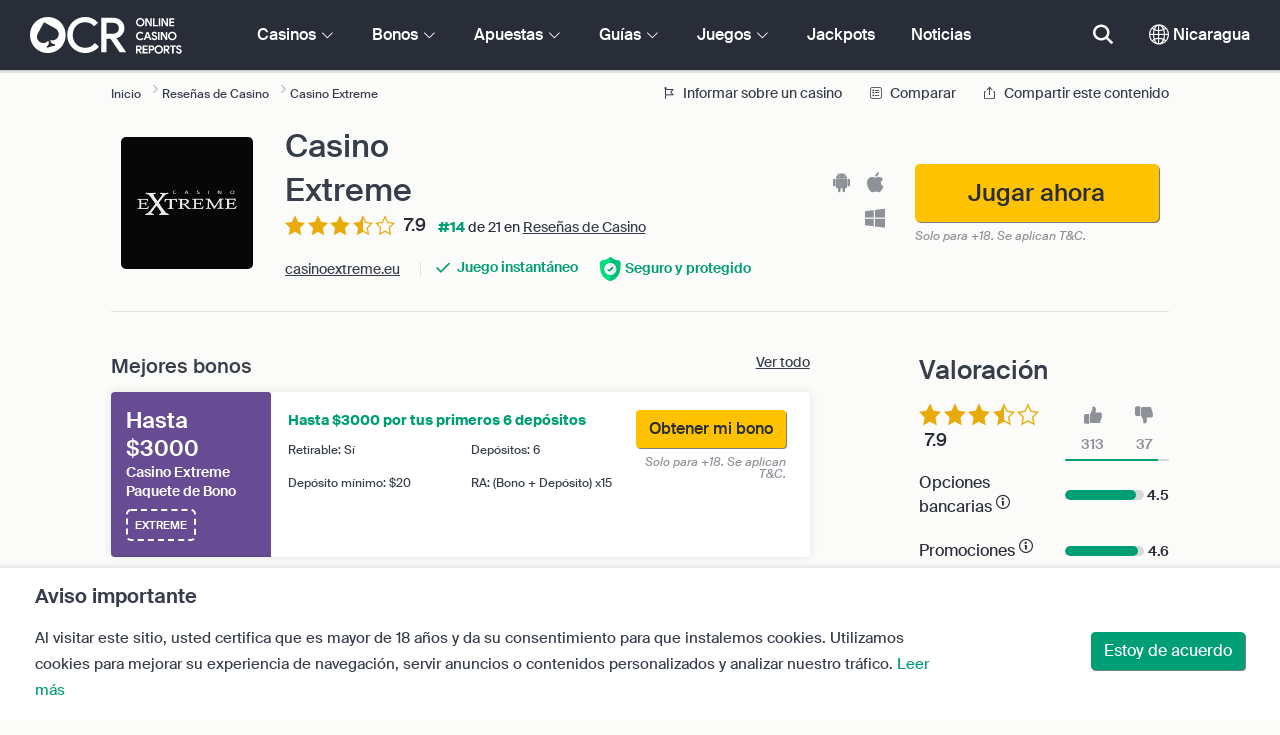

--- FILE ---
content_type: text/html; charset=UTF-8
request_url: https://www.onlinecasinoreportsni.com/onlinecasinos/casino-extreme.php
body_size: 90205
content:
<!DOCTYPE html>
<html lang="en" >
    <head>
        <meta charset="utf-8">

        <title>Casino Extreme Reseña 2026 - Exclusivo $1000 Bono de Bienvenida</title>
<meta name="description" content="Casino Extreme es un casino online de primera que ofrece a los jugadores la posibilidad de jugar en uno de los mejores casinos online y conseguir puntos comp mientras se hace.">
<meta name="viewport" content="width=device-width, initial-scale=1">
<meta property="og:title" content="Casino Extreme Rese&ntilde;a 2026 - Exclusivo $1000 Bono de Bienvenida">
<meta property="og:description" content="Casino Extreme es un casino online de primera que ofrece a los jugadores la posibilidad de jugar en uno de los mejores casinos online y conseguir puntos comp mientras se hace.">
<meta property="og:image" content="https://www.onlinecasinoreportsni.com/images/casinoextreme-logo-new.png">
<meta property="og:url" content="https://www.onlinecasinoreportsni.com/onlinecasinos/casino-extreme.php">
<meta name="twitter:card" content="summary">
<meta name="twitter:title" content="Casino Extreme Rese&ntilde;a 2026 - Exclusivo $1000 Bono de Bienvenida">
<meta name="twitter:description" content="Casino Extreme es un casino online de primera que ofrece a los jugadores la posibilidad de jugar en uno de los mejores casinos online y conseguir puntos comp mientras se hace.">
<meta name="twitter:image" content="https://www.onlinecasinoreportsni.com/images/casinoextreme-logo-new.png">
        
        <script type="text/javascript">
            window.dataLayer = window.dataLayer || [];
            window.translations = {"live":"En vivo","report-modal-reasons":"Problemas de pago|Problemas de atenci\u00f3n al usuario|Problemas t\u00e9cnicos","na":"N\/A","download-footer-content":"<a class='ocr-footer-appstore' href='https:\/\/geo.itunes.apple.com\/us\/app\/online-casino-reports-find\/id1053480148?mt=8' target='_blank'><img src='\/themes\/ocr2020\/img\/App-Store-Download-Small.svg' alt='Descargue la app de OCR'><\/a>","footer-logos":"<a href='https:\/\/certify.gpwa.org\/verify\/onlinecasinoreportsni.com\/' target='_blank' rel='noopener nofollow'><img alt='Con sello de aprovaci\u00f3n GPWA' src='\/img\/gpwa.png'\/><\/a>&nbsp;<a href='https:\/\/www.gambleaware.org\/' target='_blank'><img alt='GambleAware' src='\/img\/begambleaware.png'\/><\/a>&nbsp;<img alt='18+' src='\/img\/18plus.png'\/>","pwa-supported":"Compatible con PWA","social-gambling":"Apuestas sociales","fav":"Fav","tc-manual-page":"N\/A","min-deposit":"Dep\u00f3sito m\u00edn.","wr":"RA","name_logo":"Logo de [name]","software-vr-games":"Juegos RV","dispute-resolution-services":"Servicio de resoluci\u00f3n de disputas","next":"Siguiente","featured-casinos":"Casinos destacados","showing-count-results":"Mostrar [current-results] de [total] resultados","current-jackpot":"Jackpot actual","below-average":"Por debajo de la media","near-average":"Cerca de la media","above-average":"Por encima de la media","jackpot-status":"Estado del jackpot","jackpot-size":"Tama\u00f1o del jackpot","the-jackpot-amount-is-above-average":"La cantidad del jackpot est\u00e1 por encima de la media","maybe-play":"Quiz\u00e1 jugar","the-jackpot-amount-is-near-average":"La cantidad del jackpot est\u00e1 en la media","dont-play":"No jugar","the-jackpot-amount-is-below-average":"La cantidad del jackpot est\u00e1 por debajo de la media","the-jackpot-amount-is-not-available":"La cantidad del jackpot no est\u00e1 disponible","meaning":"Definici\u00f3n","jackpot-statuses-intro":"Mant\u00e9ngase actualizado con el estado de los botes progresivos m\u00e1s populares. Utilice nuestro rastreador gratuito de jackpots para conocer el estado de cada uno y cu\u00e1ndo es mejor jugarlo.","jackpot-statuses":"Estados de jackpots","poker-room":"Sala de p\u00f3ker","esports":"eSports","lottery":"Loter\u00eda","sports":"Deportes","bingo":"Bingo","topics":"Temas","game-variations":"Variantes de juego","other-games-guides":"Otras gu\u00edas de juego","jump-to-guide":"Saltar a la gu\u00eda","jump-to-letter":"Saltar a la letra","related-links":"Enlaces relacionados","popularity":"M\u00e1s populares primero","accepts-cryptocurrencies-deposits-and-withdrawals-text":"[casino-name] acepta dep\u00f3sitos y retiros en criptodivisas.","cryptocurrencies-supported":"Compartible con criptodivisas.","cashback-bonus":"Bono de Cashback","software-providers":"Proveedores de software","incentives":"Incentivos","labels":"Etiquetas","audited-for-fairplay":"Juego limpio garantizado","247-support":"Soporte 24\/7","os-compatibility":"Compatible con OS","we-reviewed-many-gambling-sites-and-believe-you-have-better-options-than-text":"Rese\u00f1amos sitios de apuestas y creemos que tienes opciones mejores que [casino-name].","brands-we-like-better":"Marcas que m\u00e1s nos gustan","try-these-top-picks-instead":"Prueba estas opciones mejor","this-casino-has-low-player-ratings":"[name] no tiene buena puntuaci\u00f3n. Busca alternativas o elige una de nuestras recomendaciones.","download-available":"Descarga disponible","offers-official-tickets-to-over-official-lotteries-from-around-the-world-text":"[casino-name] ofrece boletos para m\u00e1s de [games-amount] loter\u00edas de todo el mundo. ","great-selection-of-lotteries":"Gran selecci\u00f3n de loter\u00edas.","cash-back-up-to-bonus-title":"[frequency] [percentage]% de devoluci\u00f3n del dinero hasta [symbol][amount]","frequency-value":"Frecuencia: [value]","join-and-bet-on-over-different-sports-text":"\u00danete a [casino-name] y apuesta en m\u00e1s de [games-amount] deportes distintos.","great-selection-of-sports-to-bet-on":"Gran selecci\u00f3n de deportes para apostar","reload-bonus-to-bonus-title":"[frequency] [percentage]% Bonos de Recarga hasta [symbol][amount]","up-to-bonus-title-bundle":"Hasta [symbol][amount] en Paquete de Bono","is-audited-by-a-third-party-auditor-for-games-fairness-and-well-conduct":"La seguridad y limpieza de [casino-name] est\u00e1n auditadas por un tercero independiente.","fairplay-guaranteed":"Para garantizar el juego limpio, [casino-name] est\u00e1 auditado por","to-ensure-fair-play-text":"[amount] Giros Gratis en slots seleccionadas","free-spins-on-selected-slots-no-deposit-required-bonus":"Hasta [amount] Giros Gratis","up-to-free-spins-on-selected-slots":"Hasta [amount] Giros Gratis en slots seleccionadas","up-to-free-spins-bonus-title":"[amount] Giros Gratis","auditors-tooltip":"La seguridad y limpieza de la marca est\u00e1n auditadas por terceros independientes.","footer-social":"<a class='social-link' href='https:\/\/twitter.com\/OCReditor' target='_blank' rel='nofollow,noopener'><span class='social-icon icon-UI_Twitter'><\/span><\/a><a class='social-link' href='https:\/\/www.onlinecasinoreportsni.com\/rss'><span class='social-icon icon-UI_Rss'><\/span><\/a>","site-name":"OnlineCasinoReportsNI.com","report-casino-link":"\/contact-us.php","products-to-display":"10","trusted-reviews-button-url":"\/onlinecasinos","trusted-reviews-icon-3":"\/themes\/ocr2020\/img\/graphics\/UI_Speaker.svg","trusted-reviews-icon-2":"\/themes\/ocr2020\/img\/graphics\/UI_Clock.svg","trusted-reviews-icon-1":"\/themes\/ocr2020\/img\/graphics\/UI_Star-Empty.svg","analytics-code":"UA-38094609-25","apply-for-an-ocr-seal-button-link":"\/contact-us.php","tc-show":"1","cashable-yes-no":"Retirable: [value]","yes-ssl":"S\u00ed \/ SSL","certificate-of-security":"Certificado de seguridad","download-on-the":"Descargar en","available-apps":"Apps disponibles","compatible-operating-systems":"Sistemas operativos compatibles","provides-speedy-payouts-for-your-winnings-text":"[casino-name] ofrece pagos r\u00e1pidos de tus ganancias.","fast-secured-cashouts":"Retiros r\u00e1pidos y seguros","cheque-withdrawal-time":"Tiempo de retiro por cheque","amount":"Cantidad","bank-transfers-withdrawal-time":"Tiempo de retiro por transferencia bancaria","debit-credit-cards-withdrawal-time":"Tiempo de retiro con tarjeta de d\u00e9bito o cr\u00e9dito","ewallets-withdrawal-time":"Tiempo de retiro con monederos electr\u00f3nicos","up-to":"Hasta","withdrawal-limit":"L\u00edmite de retiro","withdrawal-details":"Detalles de retiro","join-and-play-over-games-from-different-providers-text":"\u00danete a [casino-name] y apuesta en m\u00e1s de [games-amount] juegos de [providers-amount] proveedores distintos.","great-selection-of-games":"Gran selecci\u00f3n de juegos","withdrawal":"Retiros","features-great-progressive-jackpot-games-text":"[casino-name] ofrece excelentes juegos con jackpot progresivo.","progressive-jackpots-available":"Jackpots progresivos disponibles","recently-added-text":"[casino-name] es novedad en nuestro sitio y entr\u00f3 hace poco en las listas y ha sido rese\u00f1ado. Pru\u00e9balo hoy mismo.","yes":"S\u00ed","land-based-presence":"Casino con establecimientos f\u00edsicos","verticals":"Verticales","languages":"Idiomas","24-7-support-available":"Soporte disponible 24\/7","support-methods":"M\u00e9todos de soporte","playing-options":"Opciones de juego","licensed-by":"Licencia de","owner":"Propietario","review-last-updated-on":"Rese\u00f1a actualizada por \u00faltima vez el","review":"Rese\u00f1a","vip-bonuses":"Programa VIP y bonos","banking":"Opciones bancarias","awards":"Premios","top-bonus":"Mejores bonos","intro":"Intro","support-rating-tooltip":"Esta puntuaci\u00f3n est\u00e1 determinada por la eficiencia y disponibilidad del servicio de atenci\u00f3n al cliente.","support":"Soporte","security-safe-play-rating-tooltip":"Esta puntuaci\u00f3n est\u00e1 determinada por el nivel de seguridad y limpieza de los juegos.","security-fairplay":"Seguridad y juego limpio","software-games-rating-tooltip":"Esta puntuaci\u00f3n est\u00e1 determinada por la cantidad y variedad de los juegos y sus funciones.","software-games":"Software y juegos","promotions-rating-tooltip":"Esta puntuaci\u00f3n est\u00e1 determinada por el n\u00famero de incentivos para el jugador y las ofertas promocionales.","promotions":"Promociones","banking-payout-rating-tooltip":"Esta puntuaci\u00f3n est\u00e1 determinada por el n\u00famero y variedad de las opciones de pago, divisas y velocidad de las transacciones.","banking-payout":"Opciones bancarias","rating":"Valoraci\u00f3n","payout-speed-tooltip":"La velocidad de pago representa el tiempo que se tarda en cobrar las ganancias y no incluye el tiempo inicial de espera.","win-rate-tooltip":"La tasa de ganancia representa el porcentaje de pago global.","at-a-glance":"De un vistazo","safe-secured":"Seguro y protegido","instant-play":"Juego instant\u00e1neo","rank-text":"#[rank] de [total] en [section-name]","share-content":"Compartir este contenido","submit":"Enviar","please-choose-reason":"Elige una raz\u00f3n","email":"Correo electr\u00f3nico","personal-details":"Datos personales","mandatory-fields":"Campos obligatorios","deposits-bonus-amount":"Dep\u00f3sitos: [value]","trending-tags":"Etiquetas populares","spins-amount":"Cantidad de giros","latest-news":"\u00daltimas noticias","you-might-also-like":"Puede que tambi\u00e9n te guste","this-offer-expires-in":"Esta oferta caduca en [days] d\u00edas.","claim-this-offer-today":"\u00a1Reclama hoy mismo esta oferta!","in-this-article":"Mencionado en este art\u00edculo","article-tags":"Etiquetas","bonus-code":"C\u00f3digo de bono","cashable":"Retirable","deposit":"Dep\u00f3sito","bonus-variations":"Variantes de bono","bonus-types":"Tipos de bono","game-providers":"Proveedores de juego","wr-types":"Tipos de RA","minimum-deposit":"Dep\u00f3sito m\u00ednimo","bonus-specs":"Detalles de bono","casino-labels":"Etiquetas del casino","wagering-box-3-subtitle":"Cantidad que hay que apostar para liberar el premio del bono","wagering-box-3-amount":"[currency]1000","wagering-box-2-subtitle":"Bono con RA de x10 el valor del bono","wagering-box-2-amount":"x10[currency]100","wagering-box-1-subtitle":"Cantidad del bono","wagering-box-1-amount":"[currency]100","wagering-desc3":"La parte de la oferta que est\u00e1 sujeta a los requisitos de apuesta suele indicarse en los t\u00e9rminos y condiciones del bono. Los requisitos de apuesta pueden aplicarse tanto a los bonos de dep\u00f3sito como a los bonos de giros gratis y, en algunos casos, los requisitos de apuesta tambi\u00e9n pueden aplicarse al importe del dep\u00f3sito.","wagering-title3":"\u00bfQu\u00e9 parte de la oferta est\u00e1 sujeta a requisitos de apuesta?","wagering-desc2":"Un bono de $20 sin dep\u00f3sito sujeto a un requisito de apuesta de 30 veces significa que los jugadores deben apostar la cantidad del bono un total de 30 ($600 en apuestas) antes de cobrar cualquier pago. Cualquier intento de retirada sin cumplir el requisito de apuesta invalidar\u00e1 el bono + los pagos en la cuenta.","wagering-title2":"\u00bfC\u00f3mo calcular los requisitos de apuesta?","wagering-desc1":"Los requisitos de apuesta tambi\u00e9n se conocen como requisitos de juego. Los requisitos de apuesta forman parte de los t\u00e9rminos y condiciones de un bono sin dep\u00f3sito. Los requisitos de apuesta son reglas de multiplicaci\u00f3n asociadas a la promoci\u00f3n. Indican con precisi\u00f3n cu\u00e1ntas veces los jugadores deben girar el bono antes de poder retirar los fondos.","wagering-title1":"\u00bfQu\u00e9 son los requisitos de apuesta?","other-bonus-types":"Otros tipos de bono","wagering-requirements":"Requisitos de apuesta","recently-added":"Acabamos de a\u00f1adir esta rese\u00f1a","parent":"Matriz","other-game-providers":"Otros proveedores de software","headquarters":"Sede","founded":"Fundado","licenses":"Licencias","profile":"Perfil","mobile":"M\u00f3vil","desktop":"Escritorio","games-aggregator":"Agregador de juegos","game-developer":"Desarrollador de juegos","platform":"Plataforma","software-social-games":"Juegos sociales","software-progressive-games":"Juegos progresivos","popular-casino-software":"Software de casino popular","popular-game-providers":"Proveedores de juego populares","crypto":"Criptomonedas","include-closed":"Incluir cerrados","see-results":"Ver resultados","status":"Estado","processing-time":"Tiempo de procesamiento","advanced-more":"M\u00e1s","payment-types":"Tipos de pagos","clear-all":"Limpiar todo","filter-results":"Filtrar resultados","loading":"Cargando","view-all":"Ver todo","bitcoin-casinos":"Casinos bitcoin","z-a":"Z-A","a-z":"A-Z","subsidiaries":"Filiales","aka":"Tambi\u00e9n conocido como","publicly-traded-company":"Empresa que cotiza en bolsa","cryptocurrencies":"Criptomonedas","other-payment-methods":"Otros m\u00e9todos de pago","how-to-withdraw":"C\u00f3mo retirar","how-to-deposit":"C\u00f3mo depositar","currencies":"Divisas","type":"Tipo","company":"Compa\u00f1\u00eda","ios-apps":"Apps iOS","android-apps":"Apps Android","live-game-providers":"Proveedores de juego en vivo populares","popular-live-games":"Juegos en vivo populares","find-casinos":"Encontrar casinos","withdrawal-speed":"Velocidad de retiro","payouts-speed-per-payment-method":"Velocidad de pagos por m\u00e9todo","popular-cryptocurrencies":"Criptomonedas populares","url":"URL","name":"Nombre","auditors":"Auditores","homepage-jackpot-widget-subtitle":"Estos son los mejores jackpots progresivos","homepage-jackpot-widget-title":"\u00bfQuiere ganar a lo grande?","free-games-homepage":"Juega gratis en casinos para practicar o por diversi\u00f3n","online-casinos-news":"Novedades de las apuestas en l\u00ednea","discover-top-casinos-that-offer-your-favourite-games":"Descubra los casinos en l\u00ednea m\u00e1s recomendados que ofrecen su juego preferido:","homepage-what-game-you-like":"\u00bfA qu\u00e9 le gustar\u00eda jugar?","homepage-reviews-provider":"Proveedor independiente de rese\u00f1as de casinos [site-name]","homepage-regulated-and-licensed":"Casinos con licencia y regulados","play":"Jugar","trending-games":"Juegos populares","popular-mobile-os":"Sistema m\u00f3vil popular","trending-crypto-casinos":"Casinos cripto populares","new-casino-bonuses":"Nuevos bonos de casino","new-online-casinos":"Nuevos casinos en l\u00ednea","trending-progressive-jackpots":"Jackpots progresivos populares","popular-payment-methods":"M\u00e9todos de pago populares","over-games-available":"M\u00e1s de [games-counter] juegos disponibles","best-for":"Mejor para","Top Casino":"Seleccionado","cons":"Contras","pros":"Pros","pros-and-cons":"Pros y contras","related-guides":"Gu\u00edas relacionadas","trusted-reviews":"Rese\u00f1as de confianza","show-less":"Mostrar menos","benefits":"Ventajas","play-responsibly-footer-text":"Juega de forma responsable y con moderaci\u00f3n.","about-us":"Sobre nosotros","ocr-newsletter-cta-button-text":"Suscribirme","ocr-newsletter-consent":"Tengo m\u00e1s de 18 a\u00f1os y quiero recibir las \u00faltimas novedades y promociones.","ocr-newsletter-placeholder":"Introduce tu correo.","ocr-newsletter-description":"Recibe noticias y bonos y promociones exclusivos.","ocr-newsletter-title":"Suscr\u00edbete a nuestro bolet\u00edn","site-abstract":"OnlineCasinoReports es un proveedor independiente de rese\u00f1as de sitios de juego en l\u00ednea, que ofrece rese\u00f1as de casinos en l\u00ednea de confianza, noticias, gu\u00edas e informaci\u00f3n sobre juegos de azar desde 1997.","compare-up-to-5-casinos":"Comparar hasta 5 casinos","game-not-working":"\u00bfEl juego no funciona?","group-name-by-game":"[group] de [provider]","featured-games":"JUEGOS RECOMENDADOS","by-game-type":"Por tipo de juego","game-guides":"GU\u00cdAS DE JUEGOS","glossary":"Glorario","onlinebingo":"Bingo en l\u00ednea","onlinepoker":"P\u00f3ker en l\u00ednea","lotteries":"Loter\u00edas en l\u00ednea","sportsbetting":"Casas de apuestas deportivas","onlinecasinos":"Casinos en l\u00ednea","esportsbetting":"Apuestas en eSports","vegasgames":"Juegos estilo Vegas","recent-promotions":"Promociones recientes","by-specs":"Por caracter\u00edsticas","by-game":"Por juego","by-software":"Por software","browse-more":"Buscar m\u00e1s","by-payment":"Por m\u00e9todo de pago","by-comptability":"Por compatibilidad","discover":"Descubrir","search":"Busca casinos, juegos, bonos\u2026","news":"Noticias","jackpots":"Jackpots","games":"Juegos","guides":"Gu\u00edas","gambling":"Apuestas","bonuses":"Bonos","casinos":"Casinos","read-more":"Leer m\u00e1s","contact-us":"Contacta con nosotros","list-casino-content":"Env\u00ede su casino para que aparezca en nuestro sitio hoy mismo y mejore su visibilidad ante los jugadores de todo el mundo que utilizan nuestro sitio a diario y conf\u00edan en nuestro meticuloso proceso de revisi\u00f3n.","list-casino-title":"\u00bfQuiere que incluyamos su casino?","features":"Funciones","payout-speed":"Velocidad de pago","win-rate":"Tasa de ganancia","our-favourite-casino":"Nuestro casino favorito","wr-bonus-value":"RA: (Bono + Dep\u00f3sito) x[value]","min-deposit-bonus-value":"Dep\u00f3sito m\u00ednimo: [symbol][value]","no":"No","percentage-match-bonus":"Bono por dep\u00f3sito del [percentage]%","up-to-bonus-title":"Hasta [symbol][amount]","report-casino-link-label":"Informar","show-more":"Mostrar m\u00e1s","exclusive":"Exclusivo","claim-bonus":"Reclamar bono","wr-bonus-deposit":"x[wr] (bono + dep\u00f3sito)","payment-methods":"M\u00e9todos de pago","calculate":"Calcular","calculate-casino-bonus":"Calcula tu bono de casino","compare":"Comparar","play-now":"Jugar ahora","visit-site-for-latests-promotions":"Visita el sitio para ver las \u00faltimas promociones","learn-more":"M\u00e1s informaci\u00f3n","how-we-rate-content":"<p>C\u00f3mo califican nuestros expertos los casinos en l\u00ednea y los sitios de juego: Reviewing casinos is what we do best, and we always make sure that we cover the vital information and essential factors. When considering which online casino to choose, we\u2019ll provide you with the most up-to-date information on a casino\u2019s security measures, payouts, player feedback about the casino, and much more. Eche un vistazo al siguiente gr\u00e1fico para obtener m\u00e1s informaci\u00f3n.<\/p> <img class='w-100 mb-2' src='\/img\/ocr2020\/reviews-criteria-pie-nicaragua.png'\/ alt='Aspectos que se tienen en cuenta a la hora de calcular la puntuaci\u00f3n'> <p>Nuestras rese\u00f1as de expertos le echar\u00e1n una mano para encontrar los mejores y m\u00e1s gratificantes casinos online. Al se\u00f1alar la biblioteca de juegos de un casino, las opciones bancarias, la atenci\u00f3n al cliente y todos los factores m\u00e1s importantes a tener en cuenta a la hora de elegir un casino, nuestros revisores expertos ponen el poder en sus manos.<br\/><a href='\/how-we-rate.php' style='color:#009e74;'><strong>Obtenga m\u00e1s informaci\u00f3n sobre c\u00f3mo calificamos<\/strong><\/a><\/p>","how-we-rate-title":"\u00bfC\u00f3mo hacemos las valoraciones?","trusted-reviews-button-label":"Buscar casinos","trusted-reviews-content-3":"A\u00f1adimos una capa de validaci\u00f3n cr\u00edtica a las rese\u00f1as y la clasificaci\u00f3n de nuestros casinos y sitios de juego en l\u00ednea al procesar continuamente las quejas y los comentarios de los jugadores.","trusted-reviews-subtitle-3":"Opiniones de los jugadores","trusted-reviews-content-2":"Verificamos regularmente nuestras rese\u00f1as y nuestra base de datos de sitios de juego para obtener informaci\u00f3n actualizada y v\u00e1lida. Las actualizaciones continuas incluyen ofertas de bonos, cambios en las condiciones, licencias y mucho m\u00e1s.","trusted-reviews-subtitle-2":"Validaci\u00f3n continua","trusted-reviews-content-1":"Nuestros expertos revisan y clasifican cientos de casinos y sitios de juego en l\u00ednea, sometiendo cada sitio a nuestro exhaustivo proceso de revisi\u00f3n que abarca m\u00e1s de 12 factores clave.","trusted-reviews-subtitle-1":"Rese\u00f1as de expertos","trusted-reviews-title":"\u00bfC\u00f3mo encontramos los mejores casinos?","discover-more":"Descubrir m\u00e1s","faq":"Preguntas frecuentes","report-casino":"Informar sobre un casino","bonus-calculator":"Calculadora de bono","trusted-casinos":"Casinos de confianza","overview":"Vista general","editors-pick-first":"Recomendaciones del editor","by-user-feedback":"Por opiniones de usuarios","by-added-date":"Primero los reci\u00e9n a\u00f1adidos","by-ratings":"Por valoraciones","independent-expert-reviews":"Rese\u00f1as de expertos independientes","100-safe-secure":"100% <span class='text-primary'>seguros<\/span>","blacklisted-casino-alert-32-title":"Esta marca est\u00e1 en la lista negra debido por publicidad falsa. Busque alternativas o elija una de nuestras selecciones recomendadas a continuaci\u00f3n.","blacklisted-casino-alert-30-title":"Esta marca est\u00e1 en la lista negra por problemas de pago. Busque alternativas o elija una de nuestras selecciones recomendadas a continuaci\u00f3n.","blacklisted-casino-alert-31-title":"Esta marca est\u00e1 en la lista negra debido a pr\u00e1cticas cuestionables. Busque alternativas o elija una de nuestras selecciones recomendadas a continuaci\u00f3n.","blacklisted-casino-alert-34-title":"Esta marca est\u00e1 en la lista negra por enviar spam a los jugadores. Busque alternativas o elija una de nuestras selecciones recomendadas a continuaci\u00f3n.","blacklisted-casino-alert-33-title":"Esta marca est\u00e1 en la lista negra debido por ama\u00f1o de juegos. Busque alternativas o elija una de nuestras selecciones recomendadas a continuaci\u00f3n.","terminated-casino-alert-35-title":"Esta marca se ha dado de baja por no responder. Busque alternativas o elija una de nuestras selecciones recomendadas a continuaci\u00f3n.","terminated-casino-alert-36-title":"Esta marca se ha dado de baja por pr\u00e1cticas comerciales poco \u00e9ticas. Busque alternativas o elija una de nuestras selecciones recomendadas a continuaci\u00f3n.","live-games":"Juegos en vivo","apply-for-an-ocr-seal":"\u00bfOpera un casino en l\u00ednea?","apply-for-an-ocr-seal-button-label":"Buscar los casinos mejor valorados","apply-for-an-ocr-seal-text":"Env\u00ede hoy mismo su casino para que aparezca en nuestro sitio y solicite un sello OCR.","apply-for-seal":"Solicitar el sello","apply-for-seal-text":"\u00bfOfrece su casino en l\u00ednea un valor excepcional para el jugador y un servicio excelente? Env\u00ede su sitio para la revisi\u00f3n del sello de aprobaci\u00f3n de OCR.","apply-for-seal-title":"Solicitar un sello OCR","available-games":"Juegos disponibles","compare-tourney":"Mejores [count] casinos para torneos","homepage-best-live-games":"Juegos de casino en vivo m\u00e1s populares","homepage-best-live-games-intro":"A continuaci\u00f3n puede encontrar los juegos de casino en vivo m\u00e1s jugados en Nicaragua que ofrecen una experiencia de juego realista al estilo Vegas. Elija cualquier juego en vivo para saber m\u00e1s sobre \u00e9l y descubra los mejores casinos que ofrecen el juego.","biggest-jackpot-wins":"Mejores premios de jackpot","blacklisted-casinos":"Casinos en lista negra","bonus-package":"Paquete de Bono","compare-vip":"Compare los casinos online m\u00e1s adecuados para los grandes apostadores y que ofrecen Clubes VIP y torneos de juegos.","compare-crypto":"Compare los casinos m\u00e1s adecuados para los dep\u00f3sitos y retiros de criptodivisas, incluyendo bitcoin y otras monedas populares.","compare-specific-games":"Compare los mejores casinos en l\u00ednea para un juego espec\u00edfico de su agrado.","compare-top-providers":"Compare los casinos en l\u00ednea con juegos de los proveedores y estudios de juegos m\u00e1s populares.","compare-jackpot-virtual-sport-live-dealer":"Compare los casinos m\u00e1s favorables para los juegos con jackpot progresivo, los deportes virtuales y los crupieres en vivo.","compare-specific-live-games":"Compara los mejores casinos en vivo con un juego en vivo espec\u00edfico al que desee jugar.","compare-os":"Compara los mejores casinos en l\u00ednea que coincidan con tu dispositivo y sistema operativo.","compare-payments":"Compare los casinos que admiten plenamente su m\u00e9todo de pago tanto para los dep\u00f3sitos como para las retiradas.","compatibility":"Compatibilidad","cookie-description":"Al visitar este sitio, usted certifica que es mayor de 18 a\u00f1os y da su consentimiento para que instalemos cookies. Utilizamos cookies para mejorar su experiencia de navegaci\u00f3n, servir anuncios o contenidos personalizados y analizar nuestro tr\u00e1fico.","cookie-title":"Aviso importante","compare-vip-count":"[count] mejores casinos con programa VIP","create-your-own-comparision":"Dise\u00f1e su comparaci\u00f3n","did-not-find-what-you-are-looking-for":"No hay resultados.","did-not-find-what-you-are-looking-for-description":"Aseg\u00farese de que todas las palabras est\u00e1n bien escritas o pruebe a buscar palabras clave m\u00e1s gen\u00e9ricas.","forum":"Foro","free-casino-games":"Juegos de casino gratis","frequency":"Frecuencia","games-overview":"Vista general de juegos","get-bonus":"Obtener mi bono","high-roller":"Bono de Grandes Apostadores","home":"Inicio","i-agree":"Estoy de acuerdo","latest-news-widget-abstract":"Obtener las \u00faltimas noticias y art\u00edculos sobre apuestas","mobile-compatibility":"Compatibilidad m\u00f3vil","more-blacklisted-casinos":"M\u00e1s casinos en lista negra","newsletter-text":"S\u00ed, quiero recibir informaci\u00f3n sobre bonos exclusivos, promociones y noticias.","no-deposit":"No hay Bono por Dep\u00f3sito","on":"Sobre","percentage":"Porcentaje","play-for-real":"Jugar por dinero real","progressive-jackpot":"Jackpot progresivo","recommended-compares":"Comparaciones recomendadas","release-date":"Fecha de lanzamiento","reload-bonus":"Bono de Recarga","show-all":"Mostrar todo","term-and-condition-apply":"Solo para +18. Se aplican T&C.","the-biggest-jackpot-wins-of-all-time-intro":"La slot con jackpot progresivo m\u00e1s popular es Mega Moolah. No s\u00f3lo ha pagado muchos jackpots por valor de varios millones, sino que tambi\u00e9n es la tragaperras en l\u00ednea que aparece en el Libro Guinness de los R\u00e9cords. Hemos dedicado esta secci\u00f3n de nuestro recurso de jackpots progresivos a enumerar y rastrear los jackpots progresivos m\u00e1s destacados de los casinos en linea.","compare-btc":"Mejores [count] casinos que aceptan Bitcoin","compare-eth":"Mejores [count] casinos que aceptan Ethereum","compare-litecoin":"Mejores [count] casinos que aceptan LiteCoin","view-all-blacklisted-casinos":"Ver casinos en lista negra","welcome-bonus":"Bono de Bienvenida","your-message-has-been-sent-succesfully":"Tu mensaje de ha enviado correctamente.","add-another-casino-to-compare":"A\u00f1adir otro casino para comparar.","available-live-games":"Juegos en vivo disponibles","best-count-casinos-with-virtual-sports-games":"Mejores [count] casinos con juegos de deportes virtuales","bitcoin-crypto-currency":"Bitcoin \/ criptomonedas","browse-casinos":"Buscar casinos","closed":"Cerrado","closed-product-alert-title":"Esta marca est\u00e1 cerrada. Busque alternativas o elige una de nuestras selecciones recomendadas a continuaci\u00f3n.","coin-size":"Tama\u00f1o de la moneda","coins-per-line":"Monedas por l\u00ednea","compatible-with-any-device":"Compatible con todos los dispositivos","contact-us-form-text":"Complete el formulario a continuaci\u00f3n y nos pondremos en contacto lo antes posible.","count-top-live-dealer-casinos":"[count] mejores casinos con crupier en vivo","deposit-methods":"M\u00e9todos de dep\u00f3sito","enjoy-live-casino-games":"Disfrute de juegos de casino en vivo","feedback-and-suggestions":"Opiniones y sugerencias","first-page":"Primera p\u00e1gina","general-enquiries":"Solicitudes generales","great-selection-of-esports-to-bet-on":"Fant\u00e1stica selecci\u00f3n de eSports para apostar","in-this-guide":"En esta gu\u00eda","innovative-games":"Juegos innovadores","is-available-on-all-devices-via-progressive-web-app-text":"[casino-name] est\u00e1 disponible en todos los dispositivos por Progressive Web App.","jackpot":"Jackpot","join-and-bet-on-over-esports-games-and-events-text":"\u00danete a [casino-name] y apuesta en m\u00e1s de [games-amount] juegos de eSports y sus eventos.","live-chat":"Chat en vivo","marketing-and-advertising":"Publicidad","media-partnerships":"Afiliados","message":"Mensaje","newest-games":"Juegos m\u00e1s nuevos","news-by-tags":"Noticias por etiquetas:","no-results-found":"Lo sentimos, no hay resultados.","no-results-found-txt":"Haga clic en el siguiente enlace para buscar opciones alternativas.","or-alternatively-browse-the-site-and-look-for-the-compare-link":"Tambi\u00e9n puede navegar por el sitio y buscar en enlace de comparaci\u00f3n.","other-progressive-jackpots":"Otros jackpots progresivos","phone":"Tel\u00e9fono","play-over-live-dealer-casino-games-at-text":"Juegue a m\u00e1s de [live-games-counter] juegos con crupier en vivo en [casino-name].","play-virtual-reality-at-text":"Juegue a juegos en realidad virtual en [casino-name].","preview":"Vista preliminar","provider":"Proveedor","real-money-casinos":"Casinos por dinero real","reason":"Raz\u00f3n","reels-and-paylines":"Rodillos y l\u00edneas de pago","rtp":"RTP","send-message":"Enviar mensaje","send-us-a-message":"Env\u00edenos un mensaje","similar-progressive-jackpots":"Jackpots progresivos similares","symbols":"S\u00edmbolos","terminated":"Terminado","top-game-providers":"Mejores proveedores de juegos","topic":"Tema","up-to-vip-bonus-title":"Hasta [symbol][amount] de Bono VIP","variant":"Variante","want-to-get-your-content-featured-on-our-blog":"\u00bfQuiere que su contenido aparezca en nuestro sitio web?","withdrawal-methods":"M\u00e9todos de retiro","you-can-compare-up-to-5-casinos-at-a-time":"Puede comparar hasta 5 casinos a la vez","you-havent-selected-any-casinos":"No ha seleccionado ning\u00fan casino","site-content-reasons-30":"Problemas de pago","site-content-reasons-31":"Pr\u00e1cticas cuestionables","site-content-reasons-32":"Publicidad enga\u00f1osa","site-content-reasons-33":"Juegos ama\u00f1ados","site-content-reasons-34":"Spam a los jugadores","clear-search":"Limpiar b\u00fasqueda","software":"Software","filters":"Filtros","no-result-found":"Lo sentimos, no hay resultados.","clear-your-search-to-return-back-to-the-results-available":"Haga clic en el siguiente enlace para limpiar su b\u00fasqueda y buscar opciones alternativas.","great-selection-of-bingo-games":"Fant\u00e1stica selecci\u00f3n de bingo y juegos casuales","offers-different-bingo-game-types-to-choose-from-text":"[casino-name] ofrece m\u00e1s de [games-amount] juegos de bingo y casuales entre los que elegir.","cash-back-bonus":"Bono de Cashback","high-roller-bonus":"Bono Para Grandes Apostadores","free-spins-bonus":"Bono de Giros Gratis","match-bonus":"Bono por Dep\u00f3sito","bonus":"Bono","default-no-deposit-bonus":"Bono sin Dep\u00f3sito","default-welcome-bonus":"Bono por Dep\u00f3sito","free-play-bonus":"Bono de Juego Gratis","default-free-spins-bonus":"Bono de Slots Gratis","default-bonus-package":"Paquete de Bienvenida","default-high-roller-bonus":"Bono VIP","report-casino-text":"Nos esforzamos al m\u00e1ximo para estar al d\u00eda con tantos casinos que existen. Tambi\u00e9n confiamos en nuestra comunidad para que nos ayude a detectar y marcar cualquier sitio que no act\u00fae en el mejor inter\u00e9s de los jugadores. Si ha tenido una mala experiencia con un operador o tiene alguna informaci\u00f3n que compartir sobre por qu\u00e9 un casino en particular debe estar en la lista negra, tenga la amabilidad de compartir sus hallazgos con nosotros, y lo retomaremos desde all\u00ed.","biggest-wins":"Mayores premios","date":"Fecha","vs":"contra","more":"m\u00e1s","top-product-card-badge":"Seleccionado","count-offers-available":"[total] ofertas disponibles","how-to-make-a-deposit":"\u00bfC\u00f3mo hacer un dep\u00f3sito?","how-to-make-a-withdrawal":"\u00bfC\u00f3mo hacer un retiro?","safety-security":"Seguro","anonymous-login":"Inicio de sesi\u00f3n an\u00f3nimo","see-all":"Ver todo","popular-games":"Juegos populares","screenshot":"Captura de pantalla","free-games":"Juegos gratis","details":"Detalles","top-jackpot":"Mejores jackpots","bl-casinos-to-avoid-home":"Casinos que deber\u00eda evitar","bl-casinos-to-avoid-intro-home":"Para garantizarle una experiencia segura y agradable, solo recomendamos casinos que cumplen con nuestros estrictos criterios de selecci\u00f3n. Los casinos que no lo hacen son incluidos en nuestra lista negra.","showing-out-of-total":"Mostrando [from] - [to] de [total] resultados","ocr-approved-review-ad-text":"[casino-name] ha sido evaluado en profundidad y cumple con nuestros est\u00e1ndares de seguridad, juego limpio y experiencia general.","showing-results-for":"Mostrando resultados para: [query]","payments":"Pagos","results":"Resultados","top-count":"Mejores [count]","deposit-amount":"Cantidad del dep\u00f3sito","best-to-play-at":"Mejor jugar en","game-by-provider":"[game] de [provider]","screenshots":"capturas de pantalla","copy-url":"Copiar URL","bonus-amount":"Cantidad de bono","bonus-percentage":"Porcentaje de bono","free-spins":"Giros Gratis","casino-name-screenshot-number":"captura de pantalla [number] de [casino-name]","alt_screenshot":"Captura de pantalla [title] [number]","by-variation":"Por variante","progressive-jackpots":"Jackpots progresivos","read-review":"Leer rese\u00f1a","on-first-number-deposits":"por tus primeros [value] dep\u00f3sitos","free-spins-bonus-title":"+ [amount] Giros Gratis","count-more":"[count] m\u00e1s","no-results":"Sin resultados","new":"Nuevos","search-for-a-gambling-term":"Buscar un t\u00e9rmino de apuestas","please-enter-valid-email-address":"Introduzca un correo v\u00e1lido.","you-must-be-over-age-and-accept-newsletter":"Debe tener m\u00e1s de 18 a\u00f1os y hacer clic en 'aceptar' para suscribirse a nuestro bolet\u00edn.","you-are-already-subscribed":"\u00a1Ya est\u00e1 suscrito!","error-newsletter-subscribe":"\u00a1Ha ocurrido un error durante la suscripci\u00f3n!","bonus-code-copy":"\u00a1C\u00f3digo copiado con \u00e9xito!","cashback-percentage":"Cashback del [percentage]%","daily-cashback-percentage":"Cashback diario del [percentage]%","you-have-selected-count-casinos":"Ha seleccionado [count] casinos","games-amount":"Cantidad de juegos","by-game-provider":"por proveedor de juegos","subscribed-successfully":"Suscripci\u00f3n exitosa","top-casinos-os-compare":"Mejores [count] casinos para [name]","top-casinos-game-compare":"Mejores [count] casinos para [name]","top-casinos-live-game-compare":"Mejores [count] casinos con [name] en vivo","top-casinos-provider-compare":"Mejores [count] casinos con juegos [name]","top-casinos-payment-compare":"Mejores [count] casinos que aceptan [name]","top-casinos-jackpots-compare":"Mejores [count] casinos con jackpots progresivos","top-casinos-virtual-sports-compare":"Mejores [count] casinos con juegos de deportes virtuales","top-casinos-live-dealer-compare":"[count] mejores casinos con crupier en vivo","top-casinos-high-rollers-compare":"Mejores [count] casinos para grandes apostadores","top-casinos-tournaments-compare":"Mejores [count] casinos para torneos","top-casinos-vip-compare":"[count] mejores casinos con club VIP","top-casinos-crypto-compare":"Mejores [count] casinos que aceptan [name]","could-not-send-email":"El correo no se ha enviado","wr-no-bonus-value":"RA: No","wr-bonus-value-bonus":"RA: Bono x[value]","free-spins-games-amount-bonus-no-more-title":"[amount] Giros Gratis en [games]","up-to-up-to-free-spins-games-amount-bonus-no-more-title":"Hasta [amount] Giros Gratis en [games]","default-reload-bonus":"Bono de Lealtad Para el Jugador","default-cash-back-bonus":"Bono a Reembolso","default-free-play-bonus":"Bono de Tiempo de Juego Gratis","wr-bonus-value-deposit":"RA: Dep\u00f3sito x[value]","approved-title":"Aprobado por OCR","coming-soon-alert-title":"[name] abrir\u00e1 muy pronto. Esta p\u00e1gina se actualizar\u00e1 luego del lanzamiento. Explora otras alternativas o elige una de nuestras recomendaciones a continuaci\u00f3n","up-to-bonus-subtitle":"hasta [symbol][amount]","up-to-free-spins-no-deposit-required-text-addon":"[amount] Giros Gratis en [text_addon]","up-to-free-spins-text-addon":"Hasta [amount] Giros Gratis en [text_addon]","bonus-title-free-bonus":"[symbol][amount] Bono de Gratis","bonus-title-no-deposit-required-bonus":"[symbol][amount] Bono sin Dep\u00f3sito","product-closed-metadescription":"[product-name] ha cerrado. Recomendamos encarecidamente que juegue en una de las otras marcas en [site-url].","ga4-code":"G-3WNVZGBP4M","casinos-highlighted-in-article":"Encuentra los mejores casinos en l\u00ednea para jugar estos juegos.","released-in-date":"Lanzado en [date]","online-gambling-blog":"Blog de juegos de azar en l\u00ednea","latest-promo-and-exclusive":"\u00daltimos bonos y ofertas exclusivas","show_geo_location_popup":"1","geolocation-popup-message":"Actualmente est\u00e1s en el sitio de [current-site-name]. \u00bfLe gustar\u00eda visitar el sitio de <a href=\"[site-url]\">[site-name]<\/a> en su lugar?","coming-soon":"Muy pronto","not-accepting-players-from":"[casino-name] no acepta jugadores de [country]. Visite nuestra versi\u00f3n localizada de [country-name]."};
            window.show_bonus_tc = 0;
        </script>

        <link media="all" type="text/css" rel="stylesheet" href="/themes/ocr2020/css/boostrap.css?v=1768983921">
<link media="all" type="text/css" rel="stylesheet" href="/themes/ocr2020/css/main.css?v=1768983921">
<link media="all" type="text/css" rel="stylesheet" href="/themes/ocr2020/css/icomoon.css?v=1768983921">
<link media="all" type="text/css" rel="stylesheet" href="/themes/ocr2020/css/custom.min.css?v=1768983921">
<link media="all" type="text/css" rel="stylesheet" href="/themes/ocr2020/css/cryptofont/cryptofont.min.css?v=1768983921">

        

                  <meta name="apple-itunes-app" content="app-id=1053480148">
                <link rel="icon" type="image/x-icon" href="/img/ocr2020/favicon/favicon.ico">
        <link rel="apple-touch-icon" href="/img/ocr2020/favicon/apple-touch-icon.png"/>
        <link rel="icon" type="image/png" sizes="16x16" href="/img/ocr2020/favicon/favicon-16x16.png">
        <link rel="icon" type="image/png" sizes="32x32" href="/img/ocr2020/favicon/favicon-32x32.png">
        <link rel="icon" type="image/png" sizes="192x192" href="/img/ocr2020/favicon/android-chrome-192x192.png">
        <link rel="icon" type="image/png" sizes="512x512" href="/img/ocr2020/favicon/android-chrome-512x512.png">

        <meta name="viewport" content="width=device-width, initial-scale=1, shrink-to-fit=no, user-scalable=0" />

        <script src="https://www.google.com/recaptcha/api.js?hl=&render=6Lc_EgsfAAAAAIqFg6CuUgpozwOUEUQ6x-32afcm"></script>

        <style type="text/css">

            .flag-container{
                padding: 5px;
            }

            .country-name{
                margin-left: 10px;

            }

            .type-link{
                text-decoration: none!important;
            }

            .country-name:hover{
                cursor: pointer;
                text-decoration: underline;

            }
            .ocr-container-limiter {
                min-width: 280px !important;
            }
        </style>

                    <script>
                window.dataLayer = window.dataLayer || [];
                function gtag(){dataLayer.push(arguments);}
                gtag('consent', 'default', {
                    'functionality_storage': 'granted',
                    'ad_storage': 'granted',
                    'ad_user_data': 'granted',
                    'ad_personalization': 'granted',
                    'analytics_storage': 'granted',
                    'wait_for_update': 500
                });
            </script>
        

                            <!-- Google tag (gtag.js) -->
            <script async src="https://www.googletagmanager.com/gtag/js?id=G-3WNVZGBP4M"></script>
            <script>
            window.dataLayer = window.dataLayer || [];
            function gtag(){dataLayer.push(arguments);}
            gtag('js', new Date());
            gtag('config', 'G-3WNVZGBP4M');
            </script>
        
        <script>(function(w,d,s,l,i){w[l]=w[l]||[];w[l].push({'gtm.start':
        new Date().getTime(),event:'gtm.js'});var f=d.getElementsByTagName(s)[0],
        j=d.createElement(s),dl=l!='dataLayer'?'&l='+l:'';j.async=true;j.src=
        '//www.googletagmanager.com/gtm.js?id='+i+dl;f.parentNode.insertBefore(j,f);
        })(window,document,'script','dataLayer','GTM-5LGPJV');</script>
        <!-- End Google Tag Manager -->

        <script src="https://code.jquery.com/jquery-3.6.0.min.js" integrity="sha256-/xUj+3OJU5yExlq6GSYGSHk7tPXikynS7ogEvDej/m4=" crossorigin="anonymous"></script>
        <script src="https://cdn.jsdelivr.net/npm/popper.js@1.12.9/dist/umd/popper.min.js"></script>
        
        <script src="https://cdnjs.cloudflare.com/ajax/libs/OwlCarousel2/2.3.4/owl.carousel.min.js" integrity="sha512-bPs7Ae6pVvhOSiIcyUClR7/q2OAsRiovw4vAkX+zJbw3ShAeeqezq50RIIcIURq7Oa20rW2n2q+fyXBNcU9lrw==" crossorigin="anonymous" referrerpolicy="no-referrer"></script>
        <link rel="stylesheet" href="https://cdnjs.cloudflare.com/ajax/libs/OwlCarousel2/2.3.4/assets/owl.carousel.min.css" integrity="sha512-tS3S5qG0BlhnQROyJXvNjeEM4UpMXHrQfTGmbQ1gKmelCxlSEBUaxhRBj/EFTzpbP4RVSrpEikbmdJobCvhE3g==" crossorigin="anonymous" referrerpolicy="no-referrer" />
        <link rel="stylesheet" href="https://cdnjs.cloudflare.com/ajax/libs/OwlCarousel2/2.3.4/assets/owl.theme.default.min.css" integrity="sha512-sMXtMNL1zRzolHYKEujM2AqCLUR9F2C4/05cdbxjjLSRvMQIciEPCQZo++nk7go3BtSuK9kfa/s+a4f4i5pLkw==" crossorigin="anonymous" referrerpolicy="no-referrer" />
        <link rel="stylesheet" type="text/css" href="//cdnjs.cloudflare.com/ajax/libs/toastr.js/latest/css/toastr.min.css"/>
        <script src="https://cdnjs.cloudflare.com/ajax/libs/toastr.js/latest/js/toastr.min.js"> </script>
        <script type="text/javascript">
            toastr.options = {
              "closeButton": true,
              "debug": false,
              "newestOnTop": false,
              "progressBar": false,
              "positionClass": "toast-bottom-center",
              "preventDuplicates": false,
              "onclick": null,
              "showDuration": "300",
              "hideDuration": "1000",
              "timeOut": "5000",
              "extendedTimeOut": "1000",
              "showEasing": "swing",
              "hideEasing": "linear",
              "showMethod": "fadeIn",
              "hideMethod": "fadeOut"
            };
            function lazyLoadImages(){
                var lazyImages = [].slice.call(document.querySelectorAll("img.lazy-image"));

                if ("IntersectionObserver" in window) {
                    var lazyImageObserver = new IntersectionObserver(function(entries, observer) {
                        entries.forEach(function(entry) {
                            if (entry.isIntersecting) {
                                var lazyImage = entry.target;
                                lazyImage.src = lazyImage.dataset.src;
                                lazyImage.srcset = lazyImage.dataset.src;
                                lazyImage.classList.remove("lazy-image");
                                lazyImageObserver.unobserve(lazyImage);
                            }
                        });
                    });

                    lazyImages.forEach(function(lazyImage) {
                        lazyImageObserver.observe(lazyImage);
                    });
                } else {
                }

            }
        </script>
        <script src="/themes/ocr2020/js/bootstrap.js?v=1768983921"></script>
<script src="/themes/ocr2020/js/main.js?v=1768983921"></script>


    </head>
    <body data-spy="scroll" >
        <!-- Google Tag Manager -->
        <noscript><iframe src="//www.googletagmanager.com/ns.html?id=GTM-5LGPJV" height="0" width="0" style="display:none;visibility:hidden"></iframe></noscript>
        <a class="ocr-chapter-anchor" id="top"></a>
        <!-- nav start -->
<div class="ocr-header-crop">
    <div id="masterNav" class="ocr-main-navigation navbar-expand-xl scroll-state-target move-for-menu">
        <!-- main navigation start -->
        <div class="ocr-navbar navbar navbar-dark bg-dark nav">
            <div class="ocr-nav-item nav-item d-xl-none">
                <a href="#" class="nav-link ocr-toggler navbar-toggler" data-toggle="ocr-collapse" data-target="#navbarMain" data-collateral=".move-for-menu, body" data-hide=".navbar-drawer" data-ignore=".navbar-drawer" aria-controls="navbarMain" aria-expanded="false" aria-label="Toggle navigation">
                    <span class="ocr-tool-icon ocr-icon-open icon-UI_Menu"></span>
                    <span class="ocr-tool-icon ocr-icon-close icon-UI_X"></span>
                </a>
            </div>

            <a class="ocr-brand navbar-brand" href="/">
                <img src="/themes/ocr2020/img/ocr-logo-100x100.png" style="aspect-ratio: 128 / 30; height: 37px" data-src="https://www.onlinecasinoreportsni.com/img/ocr2020/OCR-Logo-onDark.svg" alt="OnlineCasinoReportsNI.com" class="lazy-image" />
            </a>

            <div class="ocr-navbar-main collapse navbar-collapse" id="navbarMain">
                <div class="ocr-mobile-nav-prepend d-xl-none">
                    <ul class="menu-group-list">
                                                                            <li>
                                <a href="https://www.onlinecasinoreportsni.com/top-online-casinos.php" class="menu-link menu-link-highlight"
                                    >Los Mejores Casinos Online en Nicaragua
                                    <span class="star-icon icon-UI_Star-Filled"></span>
                                </a>
                            </li>
                                                <li>
                            <a href="/onlinecasinos" class="menu-link">Reseñas de Casino</a>
                        </li>
                    </ul>
                </div>
                <ul class="navbar-nav mr-auto">
                    <li class="ocr-nav-item nav-item">
                        <a class="nav-link" href="#drawerCasinos" data-toggle="ocr-collapse" data-hide=".navbar-drawer, #drawerCasinos .menu-group-content:not(.default-show)" data-collateral="#drawerCasinos .default-show" role="button" aria-expanded="false" aria-controls="drawerCasinos"
                            >Casinos
                            <span class="caret icon-UI-ArrowDown"></span>
                        </a>
                    </li>
                    <li class="ocr-nav-item nav-item">
                        <a class="nav-link" href="#drawerBonuses" data-toggle="ocr-collapse" data-hide=".navbar-drawer, #drawerBonuses .menu-group-content:not(.default-show)" data-collateral="#drawerBonuses .default-show" role="button" aria-expanded="false" aria-controls="drawerBonuses"
                            >Bonos
                            <span class="caret icon-UI-ArrowDown"></span>
                        </a>
                    </li>
                    <li class="ocr-nav-item nav-item">
                        <a class="nav-link" href="#drawerGambling" data-toggle="ocr-collapse" data-hide=".navbar-drawer, #drawerGambling .menu-group-content:not(.default-show)" data-collateral="#drawerGambling .default-show" role="button" aria-expanded="false" aria-controls="drawerGambling"
                            >Apuestas
                            <span class="caret icon-UI-ArrowDown"></span>
                        </a>
                    </li>
                    <li class="ocr-nav-item nav-item">
                        <a class="nav-link" href="#drawerGuides" data-toggle="ocr-collapse" data-hide=".navbar-drawer, #drawerGuides .menu-group-content:not(.default-show)" data-collateral="#drawerGuides .default-show" role="button" aria-expanded="false" aria-controls="drawerGuides"
                            >Guías
                            <span class="caret icon-UI-ArrowDown"></span>
                        </a>
                    </li>
                    <li class="ocr-nav-item nav-item">
                        <a class="nav-link" href="#drawerFreeGames" data-toggle="ocr-collapse" data-hide=".navbar-drawer, #drawerFreeGames .menu-group-content:not(.default-show)" data-collateral="#drawerFreeGames .default-show" role="button" aria-expanded="false" aria-controls="drawerFreeGames"
                            >Juegos
                            <span class="caret icon-UI-ArrowDown"></span>
                        </a>
                    </li>
                                        <li class="ocr-nav-item nav-item">
                        <a class="nav-link" href="/progressivejackpots">Jackpots</a>
                    </li>
                                        <li class="ocr-nav-item nav-item">
                        <a class="nav-link" href="/articles">Noticias</a>
                    </li>
                                    </ul>
                <div class="ocr-navbar-tools navbar-tools navbar-nav">
                    <div class="ocr-nav-item nav-item d-none d-xl-block">
                        <a href="#" class="nav-link" data-toggle="ocr-search" data-hide=".navbar-drawer, #navbarMain">
                            <span class="ocr-tool-icon icon-UI_Search"></span>
                        </a>
                    </div>
                    <div class="ocr-nav-item nav-item">
                        <a href="/choose-your-country.php" class="nav-link">
                            <span class="ocr-tool-icon icon-UI-Globe"></span>
                            Nicaragua
                        </a>
                    </div>
                                    </div>
            </div>
            <!-- search start -->
            <div class="ocr-navbar-search">
                <div class="ocr-nav-item nav-item d-xl-none">
                    <a href="#" class="nav-link" data-toggle="ocr-search" data-hide=".navbar-drawer, #navbarMain">
                        <span class="ocr-tool-icon icon-UI_Search"></span>
                    </a>
                </div>
                <div class="ocr-search-bar">
                    <form class="ocr-search-bar-body" action="https://www.onlinecasinoreportsni.com/search.php">
                        <input id="searchQuery" name="q" type="text" class="search-input form-control" placeholder="Busca casinos, juegos, bonos…" />
                        <div class="search-tools">
                            <button class="btn submit-search">
                                <span class="icon-UI_Search"></span>
                            </button>
                        </div>
                    </form>
                </div>
            </div>
            <!-- search end -->
        </div>
        <!-- main navigation end -->
        <!-- casino drawer start -->
        <div id="drawerCasinos" class="collapse navbar-drawer">
            <div class="drawer-header">
                <a class="menu-link" data-toggle="ocr-collapse" data-hide="#drawerCasinos" href="#">
                    <span class="back-icon icon-UI_Thin-Arrow"></span>
                    Casinos
                </a>
            </div>
            <div class="grid">
                <div class="row">
                    <div class="col-xl-4 menu-group">
                        <div class="menu-group-title" data-toggle="ocr-collapse" data-target="#menuGroupDiscoverCasinos" data-hide="#drawerCasinos .menu-group-content" data-ignore=".navbar-drawer">Descubrir</div>
                        <div id="menuGroupDiscoverCasinos" class="menu-group-content default-show">
                            <ul class="menu-group-list menu-columns-2">
                                                                                                                                                                                                                                                    <li>
                                            <a class=" link-highlight  menu-link" href="https://www.onlinecasinoreportsni.com/top-online-casinos.php">Los Mejores Casinos Online en Nicaragua  <span class="star-icon icon-UI_Star-Filled"></span>  </a>
                                        </li>
                                                                                                                                                                                        <li>
                                            <a class=" menu-link" href="https://www.onlinecasinoreportsni.com/real-money-casinos.php">Casinos con Dinero Real  </a>
                                        </li>
                                                                                                                                                                                        <li>
                                            <a class=" link-highlight  menu-link" href="https://www.onlinecasinoreportsni.com/approved-online-casinos.php">Casinos Aprobados  <span class="star-icon icon-UI_Star-Filled"></span>  </a>
                                        </li>
                                                                                                                                                                                        <li>
                                            <a class=" menu-link" href="https://www.onlinecasinoreportsni.com/latest-online-casinos.php">Nuevos Casinos Nicaragüenses  </a>
                                        </li>
                                                                                                                                                                                        <li>
                                            <a class=" menu-link" href="https://www.onlinecasinoreportsni.com/trending-online-casinos.php">Explora los casinos de moda  </a>
                                        </li>
                                                                                                                                                                                                                                                                                                                                <li>
                                            <a class=" menu-link" href="https://www.onlinecasinoreportsni.com/bitcoin-casinos.php">Casinos Bitcoin  </a>
                                        </li>
                                                                                                                                                                                                                                                                                                                                <li>
                                            <a class=" menu-link" href="https://www.onlinecasinoreportsni.com/live-dealer-casinos.php">Explora Hoy los Casinos en Vivo  </a>
                                        </li>
                                                                                                                                                                                                                                                                                                                                                    
                                
                                                                                                                                            
                            </ul>
                            <div class="menu-group-footer">
                                <a href="/onlinecasinos" class="menu-link menu-link-more "
                                    >Reseñas de Casino
                                    <span class="caret icon-UI-ArrowDown"></span>
                                </a>
                            </div>
                        </div>
                    </div>
                    <div class="col-xl-2 menu-group">
                            <div class="menu-group-title" data-toggle="ocr-collapse" data-target="#menuGroupByGames" data-hide="#drawerCasinos .menu-group-content" data-ignore=".navbar-drawer">Por compatibilidad</div>
                            <div id="menuGroupByGames" class="menu-group-content">
                                <ul class="menu-group-list">
                                                                                                                                                                    <li>
                                                <a class=" menu-link" href="https://www.onlinecasinoreportsni.com/mobile-casinos.php">Casinos Móviles  </a>
                                            </li>
                                                                                                                                                                                                                                                                                                                                                                                                                                                                                                                                                                                    </ul>
                            </div>
                    </div>
                    <div class="col-xl-2 menu-group">
                        <div class="menu-group-title" data-toggle="ocr-collapse" data-target="#menuGroupByPayment" data-hide="#drawerCasinos .menu-group-content" data-ignore=".navbar-drawer">Por método de pago</div>
                        <div id="menuGroupByPayment" class="menu-group-content">
                            <ul class="menu-group-list">
                                                                                                                                                                            <li>
                                        <a class="menu-link" href="https://www.onlinecasinoreportsni.com/payments/master-card.php">MasterCard</a>
                                    </li>
                                                                                                                                            <li>
                                        <a class="menu-link" href="https://www.onlinecasinoreportsni.com/payments/visa.php">Visa</a>
                                    </li>
                                                            </ul>
                            <div class="menu-group-footer">
                                <a href="/payments" class="menu-link menu-link-more"
                                    >Buscar más
                                    <span class="caret icon-UI-ArrowDown"></span>
                                </a>
                            </div>
                        </div>
                    </div>
                    <div class="col-xl-2 menu-group">
                        <div class="menu-group-title" data-toggle="ocr-collapse" data-target="#menuGroupBySoftware" data-hide="#drawerCasinos .menu-group-content" data-ignore=".navbar-drawer">Por software</div>
                        <div id="menuGroupBySoftware" class="menu-group-content">
                            <ul class="menu-group-list">
                                                                                                                                                                            <li>
                                        <a class="menu-link" href="https://www.onlinecasinoreportsni.com/software/microgaming.php">Microgaming</a>
                                    </li>
                                                                                                                                            <li>
                                        <a class="menu-link" href="https://www.onlinecasinoreportsni.com/software/evolution-gaming.php">Evolution Gaming</a>
                                    </li>
                                                                                                                                            <li>
                                        <a class="menu-link" href="https://www.onlinecasinoreportsni.com/software/playtech.php">Playtech</a>
                                    </li>
                                                            </ul>
                            <div class="menu-group-footer">
                                <a href="/software" class="menu-link menu-link-more"
                                    >Buscar más
                                    <span class="caret icon-UI-ArrowDown"></span>
                                </a>
                            </div>
                        </div>
                    </div>
                    <div class="col-xl-2 menu-group">
                        <div class="menu-group-title" data-toggle="ocr-collapse" data-target="#menuGroupByCasinoGames" data-hide="#drawerCasinos .menu-group-content" data-ignore=".navbar-drawer">Por juego</div>
                        <div id="menuGroupByCasinoGames" class="menu-group-content">
                            <ul class="menu-group-list">
                                                                                                                                                                            <li>
                                        <a class="menu-link" href="https://www.onlinecasinoreportsni.com/onlinecasinos?games=67"><img src="/themes/ocr2020/img/ocr-logo-100x100.png" data-src="https://www.onlinecasinoreportsni.com/img/games/Game_Slots.svg" width="24" height="24" class="payment-icon lazy-image"> Slots</a>
                                    </li>
                                                                                                                                            <li>
                                        <a class="menu-link" href="https://www.onlinecasinoreportsni.com/onlinecasinos?games=24"><img src="/themes/ocr2020/img/ocr-logo-100x100.png" data-src="https://www.onlinecasinoreportsni.com/img/games/Game_Blackjack.svg" width="24" height="24" class="payment-icon lazy-image"> Blackjack</a>
                                    </li>
                                                                                                                                            <li>
                                        <a class="menu-link" href="https://www.onlinecasinoreportsni.com/onlinecasinos?games=20"><img src="/themes/ocr2020/img/ocr-logo-100x100.png" data-src="https://www.onlinecasinoreportsni.com/img/games/Game_Baccarat.svg" width="24" height="24" class="payment-icon lazy-image"> Bacará</a>
                                    </li>
                                                                                                                                            <li>
                                        <a class="menu-link" href="https://www.onlinecasinoreportsni.com/onlinecasinos?games=17"><img src="/themes/ocr2020/img/ocr-logo-100x100.png" data-src="https://www.onlinecasinoreportsni.com/img/games/Game_Poker.svg" width="24" height="24" class="payment-icon lazy-image"> Póker</a>
                                    </li>
                                                                                                                                            <li>
                                        <a class="menu-link" href="https://www.onlinecasinoreportsni.com/onlinecasinos?games=65"><img src="/themes/ocr2020/img/ocr-logo-100x100.png" data-src="https://www.onlinecasinoreportsni.com/img/games/Game_Roulette.svg" width="24" height="24" class="payment-icon lazy-image"> Ruleta</a>
                                    </li>
                                                                                                                                            <li>
                                        <a class="menu-link" href="https://www.onlinecasinoreportsni.com/onlinecasinos?games=54"><img src="/themes/ocr2020/img/ocr-logo-100x100.png" data-src="https://www.onlinecasinoreportsni.com/img/games/Game__Vegas-Craps.svg" width="24" height="24" class="payment-icon lazy-image"> Craps</a>
                                    </li>
                                                                                                                                    </ul>
                        </div>
                    </div>
                </div>
            </div>
        </div>
        <!-- casino drawer end -->
        <!-- bonuses drawer start -->
        <div id="drawerBonuses" class="collapse navbar-drawer">
            <div class="drawer-header">
                <a class="menu-link" data-toggle="ocr-collapse" data-hide="#drawerBonuses" href="#">
                    <span class="back-icon icon-UI_Thin-Arrow"></span>
                    Bonos
                </a>
            </div>
            <div class="grid">
                <div class="row">
                                                                <div class="col-xl-2 menu-group">
                            <div class="menu-group-title" data-toggle="ocr-collapse" data-target="#menuGroupByDiscoverBonuses" data-hide="#drawerBonuses .menu-group-content" data-ignore=".navbar-drawer">Descubrir</div>
                            <div id="menuGroupByDiscoverBonuses" class="menu-group-content default-show">
                                <ul class="menu-group-list">
                                                                            <li>
                                            <a href="https://www.onlinecasinoreportsni.com/bonuses/welcome-bonus.php" class="menu-link  link-highlight ">Bonos de Bienvenida de Casinos  <span class="star-icon icon-UI_Star-Filled"></span> </a>
                                        </li>
                                                                            <li>
                                            <a href="https://www.onlinecasinoreportsni.com/bonuses/casino-bonus-package.php" class="menu-link  link-highlight ">Paquetes de Bienvenida de Casinos  <span class="star-icon icon-UI_Star-Filled"></span> </a>
                                        </li>
                                                                            <li>
                                            <a href="https://www.onlinecasinoreportsni.com/bonuses/no-deposit-bonuses.php" class="menu-link  link-highlight ">Bonos Sin Depósito  <span class="star-icon icon-UI_Star-Filled"></span> </a>
                                        </li>
                                                                            <li>
                                            <a href="https://www.onlinecasinoreportsni.com/bonuses/free-spins-bonus.php" class="menu-link ">Encuentra Hoy Mismo Bonos de Tiradas Gratis </a>
                                        </li>
                                                                            <li>
                                            <a href="https://www.onlinecasinoreportsni.com/bonuses/cashback.php" class="menu-link ">Explora los Bonos de Devolución de Dinero </a>
                                        </li>
                                                                            <li>
                                            <a href="https://www.onlinecasinoreportsni.com/bonuses/reload-bonus.php" class="menu-link ">Explora los Bonos de Recarga de Casino </a>
                                        </li>
                                                                            <li>
                                            <a href="https://www.onlinecasinoreportsni.com/bonuses/high-roller-bonuses.php" class="menu-link ">Explora los Bonos para Grandes Apostadores </a>
                                        </li>
                                                                    </ul>
                                <div class="menu-group-footer">
                                    <a href="/bonuses" class="menu-link menu-link-more"
                                        >Bonos de Casino
                                        <span class="caret icon-UI-ArrowDown"></span>
                                    </a>
                                </div>
                            </div>
                        </div>
                                        <div class=" col-xl-2  menu-group">
                        <div class="menu-group-title collapsed" data-toggle="ocr-collapse" data-target="#menuGroupBonusesSpecs" data-hide="#drawerBonuses .menu-group-content" data-ignore=".navbar-drawer" aria-expanded="false">Por características</div>

                        <div id="menuGroupBonusesSpecs" class="menu-group-content">
                            <ul class="menu-group-list">
                                                                    <li>
                                        <a href="https://www.onlinecasinoreportsni.com/bonuses/bonus-codes.php" class="menu-link ">
                                            Explora los Códigos de Bonificación de Casinos Modernos
                                                                                    </a>
                                    </li>
                                                            </ul>
                                                    </div>
                    </div>
                    <hr class="nav-separator d-xl-none" />
                                                                <div class="card-group col-xl-8">
                            <div class="col-12 menu-group-title no-after">Promociones recientes</div>
                                                            <div class="col-6 col-xl-4 menu-group">
                                    <a href="/articles/spinomenal-cumple-10-anos-presentamos-el-desafio-spinoleague-de-10-millones-de-euros.php" class="menu-card">
                                        <div class="card-image" style="padding-top: unset;">
                                            <img src="/themes/ocr2020/img/ocr-logo-100x100.png" data-src="/images/spinoleague-by-spinomenal-2024-2025.jpg" class="img-fluid lazy-image " alt="La Spinoleague se disputará entre febrero de 2024 y febrero de 2025">
                                        </div>
                                        <div class="card-title">Spinomenal cumple 10 años: presentamos el desafío Spinoleague de 10 millones de euros</div>
                                                                                                                    </a>
                                </div>
                                                            <div class="col-6 col-xl-4 menu-group">
                                    <a href="/articles/get-more-money-to-play-with-the-new-magicalspin-150-welcome-bonus-and-giveaway.php" class="menu-card">
                                        <div class="card-image" style="padding-top: unset;">
                                            <img src="/themes/ocr2020/img/ocr-logo-100x100.png" data-src="/images/magical-spins-150-welcome-bonus.png" class="img-fluid lazy-image " alt="Bono de bienvenida de 150% de MagicalSpin + 100 Tiradas Gratis">
                                        </div>
                                        <div class="card-title">¡Obtén Más Por Tu Dinero Con El Nuevo Bono De Bienvenida De 150% De MagicalSpin! ¡Y Sorteo de Drops and Wins!</div>
                                                                                                                            <div class="card-subtitle">
                                                MagicalSpin Casino
                                                                                            </div>
                                                                            </a>
                                </div>
                                                            <div class="col-6 col-xl-4 menu-group">
                                    <a href="/articles/players-form-nicaragua--get-from-22bet-a-bonus-of-100-up-to-300-usd-value-for-the-casino.php" class="menu-card">
                                        <div class="card-image" style="padding-top: unset;">
                                            <img src="/themes/ocr2020/img/ocr-logo-100x100.png" data-src="/images/22bet-770x436-Iceland.jpg" class="img-fluid lazy-image " alt="22bet casino hasta 300 $ de bonificación">
                                        </div>
                                        <div class="card-title">EL COMIENZO PERFECTO CON 22BET - Obtén un bono del 100% hasta $300</div>
                                                                                                                            <div class="card-subtitle">
                                                22BET Casino
                                                                                            </div>
                                                                            </a>
                                </div>
                                                        <div class="menu-group-footer col-12">
                                <a href="/articles?category=19327" class="menu-link menu-link-more pl-sm-5px"
                                    >Buscar más
                                    <span class="caret icon-UI-ArrowDown"></span>
                                </a>
                            </div>
                        </div>
                                    </div>
            </div>
        </div>
        <!-- bonuses drawer end -->
        <div id="drawerGambling" class="collapse navbar-drawer">
            <div class="drawer-header">
                <a class="menu-link" data-toggle="ocr-collapse" data-hide="#drawerGambling" href="#">
                    <span class="back-icon icon-UI_Thin-Arrow"></span>
                    Apuestas
                </a>
            </div>
            <div class="grid">
                <div class="row">
                    <div class="col-xl-2 menu-group">
                        <div class="menu-group-title" data-toggle="ocr-collapse" data-target="#menuGroupGamblingGeneral" data-hide="#drawerGambling .menu-group-content" data-ignore=".navbar-drawer">Descubrir</div>
                        <div id="menuGroupGamblingGeneral" class="menu-group-content default-show">
                            <ul class="menu-group-list">
                                                                    <li>
                                        <a href="https://www.onlinecasinoreportsni.com/onlinecasinos" class="menu-link link-highlight">
                                            Reseñas de Casino
                                            <span class="star-icon icon-UI_Star-Filled"></span>
                                        </a>
                                    </li>
                                                                                                                                                                    <li>
                                        <a href="https://www.onlinecasinoreportsni.com/sportsbetting" class="menu-link">
                                            Casas de apuestas deportivas
                                        </a>
                                    </li>
                                                                                                                                
                            </ul>
                        </div>
                    </div>

                    
                                                                                                                    <div class="col-xl-2 menu-group">
                            <div class="menu-group-title collapsed" data-toggle="ocr-collapse" data-target="#menurese-as-y-ranking-de-casinos-online-expertos-ndice-de-casinos-online-de-nicaragua-para-year-" data-hide="#drawerGambling .menu-group-content" data-ignore=".navbar-drawer" aria-expanded="false">Casinos en línea</div>
                            <div id="menurese-as-y-ranking-de-casinos-online-expertos-ndice-de-casinos-online-de-nicaragua-para-year-" class="menu-group-content">
                                <ul class="menu-group-list">
                                                                            <li>
                                            <a href="https://www.onlinecasinoreportsni.com/onlinecasinos/stake-casino.php" class="menu-link ">
                                                Stake Casino
                                                                                            </a>
                                        </li>
                                                                            <li>
                                            <a href="https://www.onlinecasinoreportsni.com/onlinecasinos/22bet-casino.php" class="menu-link  link-highlight ">
                                                22BET Casino
                                                                                                    <span class="star-icon icon-UI_Star-Filled"></span>
                                                                                            </a>
                                        </li>
                                                                            <li>
                                            <a href="https://www.onlinecasinoreportsni.com/onlinecasinos/1xbet-casino.php" class="menu-link  link-highlight ">
                                                1xBet Casino
                                                                                                    <span class="star-icon icon-UI_Star-Filled"></span>
                                                                                            </a>
                                        </li>
                                                                            <li>
                                            <a href="https://www.onlinecasinoreportsni.com/onlinecasinos/888-casino.php" class="menu-link  link-highlight ">
                                                888 Casino
                                                                                                    <span class="star-icon icon-UI_Star-Filled"></span>
                                                                                            </a>
                                        </li>
                                                                            <li>
                                            <a href="https://www.onlinecasinoreportsni.com/onlinecasinos/party-casino.php" class="menu-link  link-highlight ">
                                                PartyCasino
                                                                                                    <span class="star-icon icon-UI_Star-Filled"></span>
                                                                                            </a>
                                        </li>
                                                                    </ul>
                            </div>
                        </div>
                                                                                                                    <div class="col-xl-2 menu-group">
                            <div class="menu-group-title collapsed" data-toggle="ocr-collapse" data-target="#menula-gu-a-definitiva-de-rese-as-y-opiniones-de-sitios-de-apuestas-deportivas-de-year-" data-hide="#drawerGambling .menu-group-content" data-ignore=".navbar-drawer" aria-expanded="false">Casas de apuestas deportivas</div>
                            <div id="menula-gu-a-definitiva-de-rese-as-y-opiniones-de-sitios-de-apuestas-deportivas-de-year-" class="menu-group-content">
                                <ul class="menu-group-list">
                                                                            <li>
                                            <a href="https://www.onlinecasinoreportsni.com/sportsbetting/22bet-sports.php" class="menu-link  link-highlight ">
                                                22BET Sports
                                                                                                    <span class="star-icon icon-UI_Star-Filled"></span>
                                                                                            </a>
                                        </li>
                                                                            <li>
                                            <a href="https://www.onlinecasinoreportsni.com/sportsbetting/1xbet-sportsbook.php" class="menu-link ">
                                                1xBet Sportsbook
                                                                                            </a>
                                        </li>
                                                                    </ul>
                            </div>
                        </div>
                                    </div>
            </div>
        </div>
        <!-- gambling drawer end -->
        <!-- guides drawer start -->
        <div id="drawerGuides" class="collapse navbar-drawer">
            <div class="drawer-header">
                <a class="menu-link" data-toggle="ocr-collapse" data-hide="#drawerGuides" href="#">
                    <span class="back-icon icon-UI_Thin-Arrow"></span>
                    Guías
                </a>
            </div>
            <div class="grid">
                <div class="row">
                                        <div class="col-xl-4 menu-group">
                        <div class="menu-group-title" data-toggle="ocr-collapse" data-target="#menuGroupDiscoverGuides" data-hide="#drawerGuides .menu-group-content" data-ignore=".navbar-drawer">Descubrir</div>
                        <div id="menuGroupDiscoverGuides" class="menu-group-content default-show">
                            <ul class="menu-group-list menu-columns-2">
                                <li>
                                    <a href="https://www.onlinecasinoreportsni.com/glossary" class="menu-link link-highlight">Glorario <span class="star-icon icon-UI_Star-Filled"></span></a>
                                </li>
                                                                                                    <li>
                                        <a href="https://www.onlinecasinoreportsni.com/gambling-regulators.php" class="menu-link link-highlight">Reguladores del Juego<span class="star-icon icon-UI_Star-Filled"></span></a>
                                    </li>
                                                                                                                                    <li>
                                        <a href="https://www.onlinecasinoreportsni.com/guides?page=1&section=guides&sort=name_ascending&topic=25180" class="menu-link">Juegos</a>
                                    </li>
                                                                    <li>
                                        <a href="https://www.onlinecasinoreportsni.com/guides?page=1&section=guides&sort=name_ascending&topic=25173" class="menu-link">Bancario</a>
                                    </li>
                                                                    <li>
                                        <a href="https://www.onlinecasinoreportsni.com/guides?page=1&section=guides&sort=name_ascending&topic=25175" class="menu-link">Bonificaciones</a>
                                    </li>
                                                                    <li>
                                        <a href="https://www.onlinecasinoreportsni.com/guides?page=1&section=guides&sort=name_ascending&topic=25179" class="menu-link">Casinos</a>
                                    </li>
                                                                    <li>
                                        <a href="https://www.onlinecasinoreportsni.com/guides?page=1&section=guides&sort=name_ascending&topic=25174" class="menu-link">Cripto</a>
                                    </li>
                                                                    <li>
                                        <a href="https://www.onlinecasinoreportsni.com/guides?page=1&section=guides&sort=name_ascending&topic=25177" class="menu-link">Juego</a>
                                    </li>
                                                                    <li>
                                        <a href="https://www.onlinecasinoreportsni.com/guides?page=1&section=guides&sort=name_ascending&topic=25181" class="menu-link">Móvil</a>
                                    </li>
                                                                    <li>
                                        <a href="https://www.onlinecasinoreportsni.com/guides?page=1&section=guides&sort=name_ascending&topic=25178" class="menu-link">Regulación</a>
                                    </li>
                                                            </ul>
                            <div class="menu-group-footer">
                                <a href="/guides" class="menu-link menu-link-more"
                                    >Guías de Juego
                                    <span class="caret icon-UI-ArrowDown"></span>
                                </a>
                            </div>
                        </div>
                    </div>
                                                                                    <div class=" col-xl-8  menu-group">
                            <div class="menu-group-title menu-group-title-uncollapsible d-none d-xl-block">GUÍAS DE JUEGOS</div>
                            <div id="menuGroupGameGuides">
                                <div class="guides-row">
                                                                            
                                        <a href="https://www.onlinecasinoreportsni.com/guides/online-poker.php" class="guide-item menu-link mt-2" style="width: 125px;">
                                            <div>
                                                <span class="guide-icon">
                                                    <img width="60" height="60" class="shield lazy-image" src="/themes/ocr2020/img/ocr-logo-100x100.png" data-src="https://www.onlinecasinoreportsni.com/img/games/Game__Texas-Hold_em.svg" alt="" />
                                                </span>
                                            </div>
                                            <div>
                                                <span class="guide-label">Explora el Póker Online</span>
                                            </div>
                                        </a>
                                                                            
                                        <a href="https://www.onlinecasinoreportsni.com/guides/online-slots.php" class="guide-item menu-link mt-2" style="width: 125px;">
                                            <div>
                                                <span class="guide-icon">
                                                    <img width="60" height="60" class="shield lazy-image" src="/themes/ocr2020/img/ocr-logo-100x100.png" data-src="https://www.onlinecasinoreportsni.com/img/games/Game_Slots.svg" alt="" />
                                                </span>
                                            </div>
                                            <div>
                                                <span class="guide-label">Explora las Tragaperras Hoy</span>
                                            </div>
                                        </a>
                                                                            
                                        <a href="https://www.onlinecasinoreportsni.com/guides/online-roulette.php" class="guide-item menu-link mt-2" style="width: 125px;">
                                            <div>
                                                <span class="guide-icon">
                                                    <img width="60" height="60" class="shield lazy-image" src="/themes/ocr2020/img/ocr-logo-100x100.png" data-src="https://www.onlinecasinoreportsni.com/img/games/Game_Roulette.svg" alt="" />
                                                </span>
                                            </div>
                                            <div>
                                                <span class="guide-label">Explora la Ruleta Hoy</span>
                                            </div>
                                        </a>
                                                                            
                                        <a href="https://www.onlinecasinoreportsni.com/guides/online-craps.php" class="guide-item menu-link mt-2" style="width: 125px;">
                                            <div>
                                                <span class="guide-icon">
                                                    <img width="60" height="60" class="shield lazy-image" src="/themes/ocr2020/img/ocr-logo-100x100.png" data-src="https://www.onlinecasinoreportsni.com/img/games/Game__Vegas-Craps.svg" alt="" />
                                                </span>
                                            </div>
                                            <div>
                                                <span class="guide-label">Explora el Craps Hoy</span>
                                            </div>
                                        </a>
                                                                            
                                        <a href="https://www.onlinecasinoreportsni.com/guides/online-blackjack.php" class="guide-item menu-link mt-2" style="width: 125px;">
                                            <div>
                                                <span class="guide-icon">
                                                    <img width="60" height="60" class="shield lazy-image" src="/themes/ocr2020/img/ocr-logo-100x100.png" data-src="https://www.onlinecasinoreportsni.com/img/games/Game_Blackjack.svg" alt="" />
                                                </span>
                                            </div>
                                            <div>
                                                <span class="guide-label">Domina el Blackjack Hoy</span>
                                            </div>
                                        </a>
                                                                            
                                        <a href="https://www.onlinecasinoreportsni.com/guides/online-baccarat.php" class="guide-item menu-link mt-2" style="width: 125px;">
                                            <div>
                                                <span class="guide-icon">
                                                    <img width="60" height="60" class="shield lazy-image" src="/themes/ocr2020/img/ocr-logo-100x100.png" data-src="https://www.onlinecasinoreportsni.com/img/games/Game_Baccarat.svg" alt="" />
                                                </span>
                                            </div>
                                            <div>
                                                <span class="guide-label">Los Entresijos del Baccarat</span>
                                            </div>
                                        </a>
                                                                            
                                        <a href="https://www.onlinecasinoreportsni.com/guides/online-video-poker.php" class="guide-item menu-link mt-2" style="width: 125px;">
                                            <div>
                                                <span class="guide-icon">
                                                    <img width="60" height="60" class="shield lazy-image" src="/themes/ocr2020/img/ocr-logo-100x100.png" data-src="https://www.onlinecasinoreportsni.com/img/games/Game_Video-Poker.svg" alt="" />
                                                </span>
                                            </div>
                                            <div>
                                                <span class="guide-label">Vídeo Póker</span>
                                            </div>
                                        </a>
                                                                    </div>
                            </div>
                        </div>
                                    </div>
            </div>
        </div>
        <!-- guides drawer end -->
        <!-- free games drawer start -->
        <div id="drawerFreeGames" class="collapse navbar-drawer">
            <div class="drawer-header">
                <a class="menu-link" data-toggle="ocr-collapse" data-hide="#drawerFreeGames" href="#">
                    <span class="back-icon icon-UI_Thin-Arrow"></span>
                    Juegos
                </a>
            </div>

            <div class="grid">
                <div class="row">
                    <div class="col-xl-4 menu-group">
                        <div class="menu-group-title" data-toggle="ocr-collapse" data-target="#menuGroupByGameType" data-hide="#drawerFreeGames .menu-group-content" data-ignore=".navbar-drawer">Por tipo de juego</div>
                        <div id="menuGroupByGameType" class="menu-group-content default-show">
                            <ul class="menu-group-list menu-columns-2">
                                                                                                    <li>
                                        <a href="/games?gameGroupID=5" class="menu-link">Bacará</a>
                                    </li>
                                                                    <li>
                                        <a href="/games?gameGroupID=7" class="menu-link">Bingo</a>
                                    </li>
                                                                    <li>
                                        <a href="/games?gameGroupID=8" class="menu-link">Blackjack</a>
                                    </li>
                                                                    <li>
                                        <a href="/games?gameGroupID=9" class="menu-link">Juegos de mesa</a>
                                    </li>
                                                                    <li>
                                        <a href="/games?gameGroupID=12" class="menu-link">Juegos de cartas</a>
                                    </li>
                                                                    <li>
                                        <a href="/games?gameGroupID=17" class="menu-link">Dados</a>
                                    </li>
                                                                    <li>
                                        <a href="/games?gameGroupID=19" class="menu-link">Juegos de dados</a>
                                    </li>
                                                                    <li>
                                        <a href="/games?gameGroupID=23" class="menu-link">Cuotas fijas</a>
                                    </li>
                                                                    <li>
                                        <a href="/games?gameGroupID=31" class="menu-link">Lotería</a>
                                    </li>
                                                                    <li>
                                        <a href="/games?gameGroupID=35" class="menu-link">Otros</a>
                                    </li>
                                                                    <li>
                                        <a href="/games?gameGroupID=38" class="menu-link">Póker</a>
                                    </li>
                                                                    <li>
                                        <a href="/games?gameGroupID=41" class="menu-link">Ruleta</a>
                                    </li>
                                                                    <li>
                                        <a href="/games?gameGroupID=42" class="menu-link">Tragamonedas</a>
                                    </li>
                                                                    <li>
                                        <a href="/games?gameGroupID=49" class="menu-link">Deportes de equipo</a>
                                    </li>
                                                                    <li>
                                        <a href="/games?gameGroupID=54" class="menu-link">Video Poker</a>
                                    </li>
                                                                    <li>
                                        <a href="/games?gameGroupID=55" class="menu-link">Deportes virtuales</a>
                                    </li>
                                                                    <li>
                                        <a href="/games?gameGroupID=56" class="menu-link">Ruleta de la suerte</a>
                                    </li>
                                                            </ul>
                                                            <div class="menu-group-footer">
                                    <a href="/games" class="menu-link menu-link-more"
                                        >Juegos de Casino Gratis
                                        <span class="caret icon-UI-ArrowDown"></span>
                                    </a>
                                </div>
                                                    </div>
                    </div>
                    <div class="col-xl-4 menu-group">
                        <div class="menu-group-title" data-toggle="ocr-collapse" data-target="#menuGroupByGameProvider" data-hide="#drawerFreeGames .menu-group-content" data-ignore=".navbar-drawer">por proveedor de juegos</div>
                        <div id="menuGroupByGameProvider" class="menu-group-content">
                            <ul class="menu-group-list menu-columns-2">
                                                                                                                                        <li>
                                        <a href="https://www.onlinecasinoreportsni.com/games?software=1" class="menu-link"> Playtech </a>
                                    </li>
                                                                                                        <li>
                                        <a href="https://www.onlinecasinoreportsni.com/games?software=5" class="menu-link"> Apricot (Microgaming) </a>
                                    </li>
                                                                                                        <li>
                                        <a href="https://www.onlinecasinoreportsni.com/games?software=6" class="menu-link"> Proprietary </a>
                                    </li>
                                                                                                        <li>
                                        <a href="https://www.onlinecasinoreportsni.com/games?software=7" class="menu-link"> The Stars Group </a>
                                    </li>
                                                                                                        <li>
                                        <a href="https://www.onlinecasinoreportsni.com/games?software=8" class="menu-link"> IGT </a>
                                    </li>
                                                                                                        <li>
                                        <a href="https://www.onlinecasinoreportsni.com/games?software=13" class="menu-link"> Parlay Games </a>
                                    </li>
                                                                                                        <li>
                                        <a href="https://www.onlinecasinoreportsni.com/games?software=19" class="menu-link"> NetEnt </a>
                                    </li>
                                                                                                        <li>
                                        <a href="https://www.onlinecasinoreportsni.com/games?software=21" class="menu-link"> SkillOnNet </a>
                                    </li>
                                                                                                        <li>
                                        <a href="https://www.onlinecasinoreportsni.com/games?software=24" class="menu-link"> Neogames </a>
                                    </li>
                                                                                                        <li>
                                        <a href="https://www.onlinecasinoreportsni.com/games?software=36" class="menu-link"> Realtime Gaming </a>
                                    </li>
                                                                                                        <li>
                                        <a href="https://www.onlinecasinoreportsni.com/games?software=41" class="menu-link"> Betsoft Gaming </a>
                                    </li>
                                                                                                        <li>
                                        <a href="https://www.onlinecasinoreportsni.com/games?software=45" class="menu-link"> Leander Games </a>
                                    </li>
                                                                                                </ul>
                        </div>
                    </div>
                                                                <hr class="nav-separator d-xl-none" />
                        <div class="col-xl-4 menu-group">
                            <div class="menu-group-title menu-group-title-uncollapsible">JUEGOS RECOMENDADOS</div>
                            <div class="row row-cols-2 card-group">
                                                                                                        <div class="col">
                                        <a href="#" onclick="showGamesModal('{\&quot;id\&quot;:3851,\&quot;release_date\&quot;:\&quot;2024-12-24\&quot;,\&quot;name\&quot;:\&quot;Queens of Cards\&quot;,\&quot;image_path\&quot;:\&quot;images\\/r074b-zeusplay-queens-of-cards.jpg\&quot;,\&quot;url\&quot;:\&quot;https:\\/\\/pfun-slots-gs.zeusplay.com\\/fun\\/game\\/queens-of-cards\&quot;,\&quot;content\&quot;:null,\&quot;game_provider\&quot;:327,\&quot;game_provider_name\&quot;:\&quot;ZEUSPLAY\&quot;,\&quot;category_id\&quot;:48,\&quot;group_id\&quot;:42,\&quot;rating\&quot;:9.8,\&quot;progressive_jackpot\&quot;:0,\&quot;available_game_id\&quot;:87,\&quot;group_name\&quot;:\&quot;Tragamonedas\&quot;,\&quot;game_provider_image\&quot;:\&quot;images\\/6ot5f-logo-black.png\&quot;,\&quot;page_file_name\&quot;:null}')" class="menu-card">
                                            <div class="card-image overflow-hidden" style="padding-top: unset;">
                                                <img class="img-fluid lazy-image " src="/themes/ocr2020/img/ocr-logo-100x100.png" data-src="https://www.onlinecasinoreportsni.com/images/r074b-zeusplay-queens-of-cards.jpg" alt="Queens of Cards">
                                            </div>
                                            <div class="card-title">Queens of Cards</div>
                                            <div class="card-subtitle">Tragamonedas de ZEUSPLAY</div>
                                        </a>
                                    </div>
                                                                                                        <div class="col">
                                        <a href="#" onclick="showGamesModal('{\&quot;id\&quot;:3794,\&quot;release_date\&quot;:\&quot;2024-11-28\&quot;,\&quot;name\&quot;:\&quot;Giga Genie\&quot;,\&quot;image_path\&quot;:\&quot;images\\/34wrc-giga-genie-manacala-logo.jpg\&quot;,\&quot;url\&quot;:\&quot;https:\\/\\/slots.mancala66.com\\/?gameid=67001\&quot;,\&quot;content\&quot;:null,\&quot;game_provider\&quot;:629,\&quot;game_provider_name\&quot;:\&quot;Mancala gaming\&quot;,\&quot;category_id\&quot;:48,\&quot;group_id\&quot;:42,\&quot;rating\&quot;:9.6,\&quot;progressive_jackpot\&quot;:0,\&quot;available_game_id\&quot;:87,\&quot;group_name\&quot;:\&quot;Tragamonedas\&quot;,\&quot;game_provider_image\&quot;:\&quot;img\\/ocr2020\\/software\\/big\\/mancala-gaming.png\&quot;,\&quot;page_file_name\&quot;:null}')" class="menu-card">
                                            <div class="card-image overflow-hidden" style="padding-top: unset;">
                                                <img class="img-fluid lazy-image " src="/themes/ocr2020/img/ocr-logo-100x100.png" data-src="https://www.onlinecasinoreportsni.com/images/34wrc-giga-genie-manacala-logo.jpg" alt="Giga Genie">
                                            </div>
                                            <div class="card-title">Giga Genie</div>
                                            <div class="card-subtitle">Tragamonedas de Mancala gaming</div>
                                        </a>
                                    </div>
                                                                </div>
                            </div>
                        </div>
                                    </div>
            </div>
        </div>
        <!-- free games drawer end -->
    </div>
</div>
<!-- nav end -->

<div id="game-example-header" class="d-none">
  <div id="current-modal" style="display: block;" class="modal fade show" tabindex="-1" role="dialog">
      <div id="game-modal" style="max-width: 100%;margin: 0;height: 100%;" class="modal-dialog" role="document">
          <div style="height: 100%;" class="modal-content">
              <div class="modal-header">
                  <h5 class="modal-title">##name-by-software##</h5>
                  <button class="close">
                      <span aria-hidden="true">&times;</span>
                  </button>
              </div>
              <div class="modal-body" style="padding-left: 10%;padding-right: 10%;">
                  <div class="row">
                      <div class="ocr-review-box col-12">
                        <div class="row justify-content-between">
                          <div class="col-6">
                            <div class="ocr-review-rating row no-gutters">
                                <div class="ocr-review-star-rating">
                                    ##rating_stars##
                                </div>
                            </div>
                          </div>
                          <div class="col-5 col-md-3 ocr-review-rating">
                            <div class="ocr-likes-range">
                              <div class="btn-group w-100" role="group">
                                  <button type="button" class="btn btn-like" data-value="like">
                                      <span class="icon-UI_Like"></span>
                                      <span class="badge badge-light"></span>
                                      <!-- note: after "999" should switch to "1k" notation as the design doesn't allow for more characters -->
                                  </button>
                                  <button type="button" class="btn btn-like" data-value="dislike">
                                      <span class="dislike icon-UI_Like"></span>
                                      <span class="badge badge-light"></span>
                                      <!-- note: after "999" should switch to "1k" notation as the design doesn't allow for more characters -->
                                  </button>
                              </div>
                              <div class="progress">
                                  <div class="progress-bar" role="progressbar" aria-valuenow="225" aria-valuemin="0" aria-valuemax="450" style="width: 50%"></div>
                              </div>
                            </div>
                          </div>
                        </div>
                      </div>
                  </div>

                  <div class="row image-container no-gutters iframe-container overflow-hidden">
                      ##iframe##
                  </div>

              </div>
              <div style="padding-left: 10%;padding-right: 10%;padding-top:5px;" class="modal-footer justify-content-between">
                  <div class="link-content">
                      <a class="label active game-not-working" game-id="##game_id##" game-url="##game_url##" game-name="##game_name##">
                          ¿El juego no funciona?
                      </a>
                  </div>
                  <div id="casino-best-play" class="cta-container ##casino_class##">
                      <div class="d-inline-block">
                        <div class="jackpot-current d-inline-block">Mejor jugar en</div>
                        <div class="jackpot-recomended-casino d-inline-block">
                            <div class="name h4 d-inline-block">##casino_name##</div>
                            <div class="ocr-review-rating clearfix d-inline-block">
                                <div class="ocr-review-star-rating">
                                    ##casino_rating##
                                </div>
                            </div>
                        </div>
                      </div>
                      <div class="d-lg-inline d-flex align-items-center justify-content-between">
                          <a target="_blank" href="##game_link##" class="btn ocr-cta-btn btn-lg ">
                              <span class="btn-label"> Jugar por dinero real </span>
                          </a>
                                                        <div class="card-text small-print text-right mt-0" style="font-size: 12px;">
                                  Solo para +18. Se aplican T&C.
                              </div>
                                                </div>
                  </div>
              </div>
          </div>
      </div>
  </div>
</div>

<div class="ocr-container container-fluid" id="game-modal-container">

</div>

<style type="text/css">
    .cf.crypto{
      font-family: 'cryptofont' !important;
    }
    .ocr-game-list .ocr-game-card span.icon svg{
        height: 40px;
    }
    .ocr-game-list .ocr-game-card.yes span.icon svg, .ocr-game-list .ocr-game-card.yes span.icon svg use {
        fill: #009e74;
    }

    .ocr-game-list .ocr-game-card.no span.icon svg, .ocr-game-list .ocr-game-card.no span.icon svg use {
        fill: #8e9198;
    }
    .link-highlight{
        position: relative;
    }
    .menu-group-list li, a.menu-link{
        display: inline-block;
    }
    #masterNav .menu-group-list li, a.menu-link{
        display: inline-block;
        width: 100%;
    }
</style>


<style type="text/css">
  #game-example-header{
    display: none;
  }

  #casino-best-play .ocr-review-rating .icon-UI_Star-Empty,
  #casino-best-play .ocr-review-rating .icon-UI_Star-Filled,
  #casino-best-play .ocr-review-rating .icon-UI_Star-Half-Filled{
    font-size: 17px;
    vertical-align: 0px;
  }

  .ocr-review-box .ocr-review-rating{
      margin-bottom: 10px;
  }

  .iframe-container{
      position: relative;
  }

  .iframe-container iframe{
    border: none;
  }

  #current-modal .iframe-container img{
      position: absolute;
      width: 100%!important;
      height: 100%;
      object-fit: cover;
  }

  .iframe-container .icon-UI_Play{
      z-index: 1;
      right: calc(50% - 35px);
      top: calc(50% - 35px);
      position: absolute;
      font-size: 70px;
      color: #fff;
      text-shadow: 1px 1px 5px #6e6e6e;
  }

  @media(max-width: 1240px){
      .ocr-review-box .ocr-review-rating{
          margin-bottom: 15px;
      }
  }

  @media(max-width: 768px){
     .image-container iframe{
          height: calc(100vh - 430px)!important;
      }
  }
</style>



<script type="text/javascript">
    var topCasinos = {"3851":{"id":2204,"name":"1xBet Casino","file_name":"1xbet-casino.php","logo_path":"images\/1xbet-234.png","icon_path":"images\/1xbet-32.png","featured_path":null,"screenshots":"[{\u0022data\u0022:\u0022images\\\/crazytooth.jpg\u0022},{\u0022data\u0022:\u0022images\\\/magicofsahara.jpg\u0022},{\u0022data\u0022:\u0022images\\\/sherlock.jpg\u0022},{\u0022data\u0022:\u0022images\\\/smashingbiscuit.jpg\u0022},{\u0022data\u0022:\u0022images\\\/lekaffeebar.jpg\u0022}]","main_date":"2025-09-01 12:49:36","date":"2022-05-24 08:30:30","created_date":"2019-09-24 07:53:33","content":"\u003Cp\u003E\u00a0\u003C\/p\u003E\n\u003Cp\u003E\u00a0\u003C\/p\u003E","order":3,"featured":1,"visit_url":"https:\/\/refpa58144.com\/L?tag=d_322053m_1599c_\u0026site=322053\u0026ad=1599\u0026r=slots\/","rating":9.7,"section_name":"onlinecasinos\/","spid":53489,"logo_path_new":null,"logo_path_alt":null,"owner":"1X Corp N.V.","anonymous":0,"instant_play":1,"download_available":0,"social":0,"twenty_four_seven_support":1,"land_based_presence":1,"publicly_traded_company":0,"safe_and_secure":1,"payout_speed_rating":4.2,"promotions_rating":4.5,"software_and_games_rating":4.8,"security_and_fairplay_rating":4.8,"support_rating":4.1,"withdrawal_limit_amount":50000,"games_amount":4016,"bitrix_id":null,"rtp":null,"product_status":27,"main_vertical":13438,"processing_time":13476,"ewallets_withdrawal_time":13476,"card_payments_withdrawal_time":13480,"bank_transfers_withdrawal_time":13480,"cheques_withdrawal_time":13496,"withdrawal_limit_period":13516,"withdrawal_limit_currency":1,"payout_speed":13606,"alt_name":null,"site_products_status":1},"3794":{"id":2204,"name":"1xBet Casino","file_name":"1xbet-casino.php","logo_path":"images\/1xbet-234.png","icon_path":"images\/1xbet-32.png","featured_path":null,"screenshots":"[{\u0022data\u0022:\u0022images\\\/crazytooth.jpg\u0022},{\u0022data\u0022:\u0022images\\\/magicofsahara.jpg\u0022},{\u0022data\u0022:\u0022images\\\/sherlock.jpg\u0022},{\u0022data\u0022:\u0022images\\\/smashingbiscuit.jpg\u0022},{\u0022data\u0022:\u0022images\\\/lekaffeebar.jpg\u0022}]","main_date":"2025-09-01 12:49:36","date":"2022-05-24 08:30:30","created_date":"2019-09-24 07:53:33","content":"\u003Cp\u003E\u00a0\u003C\/p\u003E\n\u003Cp\u003E\u00a0\u003C\/p\u003E","order":3,"featured":1,"visit_url":"https:\/\/refpa58144.com\/L?tag=d_322053m_1599c_\u0026site=322053\u0026ad=1599\u0026r=slots\/","rating":9.7,"section_name":"onlinecasinos\/","spid":53489,"logo_path_new":null,"logo_path_alt":null,"owner":"1X Corp N.V.","anonymous":0,"instant_play":1,"download_available":0,"social":0,"twenty_four_seven_support":1,"land_based_presence":1,"publicly_traded_company":0,"safe_and_secure":1,"payout_speed_rating":4.2,"promotions_rating":4.5,"software_and_games_rating":4.8,"security_and_fairplay_rating":4.8,"support_rating":4.1,"withdrawal_limit_amount":50000,"games_amount":4016,"bitrix_id":null,"rtp":null,"product_status":27,"main_vertical":13438,"processing_time":13476,"ewallets_withdrawal_time":13476,"card_payments_withdrawal_time":13480,"bank_transfers_withdrawal_time":13480,"cheques_withdrawal_time":13496,"withdrawal_limit_period":13516,"withdrawal_limit_currency":1,"payout_speed":13606,"alt_name":null,"site_products_status":1}};
    var gameId;

    function showGamesModal(game) {
        var game = JSON.parse(game),
        gameId = game.id;

        var topCasino = topCasinos[gameId];


        var modalHtml = $('#game-example-header').html();

        modalHtml = modalHtml.replace('##name##', game.name);


        var name_by_software = translate('game-modal-product-name-by-software', '[product_name] by [provider_name]', {product_name:game.name, provider_name: game.game_provider_name});

        modalHtml = modalHtml.replace('##name-by-software##', name_by_software);

        if(topCasino?.id){
            modalHtml = modalHtml.replace('##game_link##', '/adv/?pid='+topCasino.id);
        }else{
            modalHtml = modalHtml.replace('##game_link##', '#');
        }

        var rating = game.rating;

        if(!rating){
            rating = 0;
        }

        var ratingHtml = '';

        for(var i = 0; i < 5; i++){
            if(game.rating / 2 - i >= 1){
                ratingHtml += '<span class="icon-UI_Star-Filled"></span>';
            }else if(game.rating / 2 - i > 0){
                ratingHtml += '<span class="icon-UI_Star-Half-Filled"></span>';
            }else{
                ratingHtml += '<span class="icon-UI_Star-Empty"></span>';
            }
        }

        ratingHtml += '<span class="rating-score">' + rating + '</span>';


        modalHtml = modalHtml.replace('##rating_stars##', ratingHtml);

        var iframeHtml = '';

        if(game.url){
            iframeHtml = '\
            <span data-url="'+ game.url +'" class="icon-UI_Play"></span>\
            <img src="/'+ game.image_path +'" class="ocr-casino-logo img-fluid " />\
            <iframe style="width: 100%;height: calc(100vh - 218px);object-fit: contain;" data-src="' + game.url +'"></iframe>'
        }else{
            iframeHtml = '<img style="width: 100%;height: calc(100vh - 395px);object-fit: contain;" src="/'+ game.image_path +'" class="ocr-casino-logo img-fluid " />';
        }

        modalHtml = modalHtml.replace('##iframe##', iframeHtml);

        var progressiveBadgeHtml = '';

        if(game.progressive_jackpot){
            progressiveBadgeHtml = '<span class="progressive-badge d-inline-block ml-0"><img src="/themes/ocr2020/img/53-Progressive-jackpots.svg">Progressive jackpot</span>';
        }

        modalHtml = modalHtml.replace('##progressive##', progressiveBadgeHtml);

        var releaseDate = '';

        if(game.release_date){
            releaseDate = '<p class="ml-2 release-date">Released in '+ game.release_date +'</p>';
        }

        modalHtml = modalHtml.replace('##release_date##', releaseDate);


        modalHtml = modalHtml.replace('##game_provider##', game.game_provider_name);
        modalHtml = modalHtml.replace('##game_url##', game.url);
        modalHtml = modalHtml.replace('##game_id##', game.id);
        modalHtml = modalHtml.replace('##game_name##', game.name);


        if(!topCasino){
            modalHtml = modalHtml.replace('##casino_class##', 'd-none');
        }else{
            modalHtml = modalHtml.replace('##casino_name##', '<a href="/onlinecasinos/'+ topCasino.file_name+'">'+(topCasino.alt_name ? topCasino.alt_name : topCasino.name)+'</a>');
            modalHtml = modalHtml.replace('##casino_class##', '');
            var casinoRating = topCasino.rating;

            if(!casinoRating){
                casinoRating = 0;
            }

            var casinoRatingHtml = '';

            for(var i = 0; i < 5; i++){
                if(casinoRating / 2 - i >= 1){
                    casinoRatingHtml += '<span class="icon-UI_Star-Filled"></span>';
                }else if(casinoRating / 2 - i > 0){
                    casinoRatingHtml += '<span class="icon-UI_Star-Half-Filled"></span>';
                }else{
                    casinoRatingHtml += '<span class="icon-UI_Star-Empty"></span>';
                }
            }

            casinoRatingHtml += '<span class="rating-score">' + casinoRating + '</span>';

            modalHtml = modalHtml.replace('##casino_rating##', casinoRatingHtml);
        }


        $.post('/votes', {game_id: gameId, '_token': ""}, function(data) {
            if(data.success){
                $('#current-modal .btn.btn-like[data-value="like"] .badge').text(data.votes.likes);
                $('#current-modal .btn.btn-like[data-value="dislike"] .badge').text(data.votes.dislikes);
                var total = data.votes.likes + data.votes.dislikes;

                $('#current-modal .progress-bar').css({width: data.votes.percentage + '%'});
            }
        });

        $('#game-modal-container').append(modalHtml);

        var voteType = checkVoteForGame(gameId);

        if(voteType){
            $('#current-modal .btn.btn-like[data-value="'+ voteType +'"]').addClass('active');
        }

    }


    function checkVoteForGame(gameId){
        var current = JSON.parse(localStorage.getItem('game_votes')) || {};
        return current[gameId];
    }


    window.onload = function() {

        $('body').on('click', '.modal-header .close', function () {
            $(this).closest('.modal').remove();
        });
        $('body').on('click', '#current-modal .icon-UI_Play', function () {
            if(window.innerWidth > 768){
                var iframeEl = $(this).parent().find('iframe');
                iframeEl.attr('src', iframeEl.data('src'));
                $(this).parent().find('.ocr-casino-logo').remove();
                $(this).remove();
            }else{
                window.open($(this).data('url'));
            }
        });

        $('body').on('click', '#current-modal .btn.btn-like', function(){
            var type = $(this).data('value');
            var _this = this;

            if($('#current-modal .btn.btn-like.active').length){
                return
            }

            $(this).addClass('active');

            $.post('/add-vote', {game_id: gameId, type: type == 'like' ? 'like' : 'dislike', '_token': ""}, function(data) {
                if(data){
                    var value = parseInt($(_this).find('.badge').text()) + 1;
                    $(_this).find('.badge').text(value);

                    var current = JSON.parse(localStorage.getItem('game_votes')) || {};
                    current[gameId] = type;

                    localStorage.setItem('game_votes', JSON.stringify(current));
                }
            });

        });

    }
</script>



        <div class="ocr-content-crop">
          <script type="application/ld+json">
    {
        "@context": "http://schema.org/",
        "@type": "Review",
        "description" : "Casino Extreme es un casino online de primera que ofrece a los jugadores la posibilidad de jugar en uno de los mejores casinos online y conseguir puntos comp mientras se hace.",
        "image" : "https://www.onlinecasinoreportsni.com/images/casinoextreme-logo-new.png",
        "itemReviewed": {
            "@type": "Organization",
            "name": "Casino Extreme"
        },
        "author": {
            "@type": "Organization",
            "name": "Onlinecasinoreportsni.com",
            "url": "https://www.onlinecasinoreportsni.com/"
        },
        "reviewRating": {
            "@type": "Rating",
            "bestRating": 10,
            "worstRating": 0,
            "ratingValue": 7.9
        }
    }
</script>

<style>
.ocr-review-chapter .ocr-chapter-anchor {
    transform: translateY(-160px);
}
.pre-hidden{ display:none }
.cf.crypto{
  font-family: 'cryptofont' !important;
}
.ocr-game-list .ocr-game-card span.icon svg{
    height: 40px;
    width: auto;
}
.ocr-game-card span.icon svg{
    height: 40px;
    width: auto;
}
.ocr-game-list .ocr-game-card.yes span.icon svg, .ocr-game-list .ocr-game-card.yes span.icon svg use {
    fill: #009e74;
}

.ocr-game-list .ocr-game-card.no span.icon svg, .ocr-game-list .ocr-game-card.no span.icon svg use {
    fill: #8e9198;
}

@media (max-width: 1199.98px) {
    body {
        padding-bottom: 62px!important;
    }
}
</style>
<pre class="pre-hidden">
</pre>
<!-- content start -->
<div id="masterContainer" class="ocr-container ocr-main-container container-fluid move-for-menu">
    <div class="ocr-content-header">
        <div class="ocr-container-limiter">
            <nav aria-label="breadcrumb" class="clearfix">
                                    <div class="ocr-review-tools-container">
                        <div id="review_tools" class="collapse ocr-content-tools">
                                                            <a href="#reportModal" data-toggle="modal" data-target="#reportModal"><span class="icon-UI_Flag"></span> Informar sobre un casino</a>
                                                        <a href="#" data-action="compare" data-target="1068" data-icon="images/casinoextreme-logo-new.png" data-name="Casino Extreme"><span class="icon-UI_Bulb"></span> Comparar </a>
                            <a href="#shareModal" data-toggle="modal" data-target="#shareModal"><span class="icon-UI_Share"></span> Compartir este contenido </a>
                        </div>
                        <a href="#" class="ocr-review-tools-toggler ocr-collapse" data-toggle="ocr-collapse" data-target="#review_tools"><span class="icon-UI_Dots-Menu"></span></a>
                                                                                <div id="reportModal" class="modal" tabindex="-1" aria-hidden="true">
                                <div class="modal-dialog">
                                    <div class="modal-content">
                                        <div class="modal-header">
                                            <h5 class="modal-title" id="exampleModalLabel">Informar sobre un casino</h5>
                                            <button type="button" class="close" data-dismiss="modal" aria-label="Close">
                                                <span aria-hidden="true">&times;</span>
                                            </button>
                                        </div>
                                        <div class="modal-body">
                                            <form class="modal-form report-casino-modal" data-response-modal="#reportModalSuccess" >
                                                <div class="form-group">
                                                    <small class="form-text text-muted float-right">* - Campos obligatorios</small>
                                                    <div class="h4">Datos personales</div>
                                                    <div class="row">
                                                        <div class="col-6">
                                                            <input type="text" required class="form-control" name="name" id="report_fname" aria-describedby="emailHelp" placeholder="Nombre*" />
                                                        </div>
                                                        <div class="col-6">
                                                            <input type="email" required class="form-control" name="email" id="report_email" aria-describedby="emailHelp" placeholder="Correo electrónico" />
                                                        </div>
                                                    </div>
                                                </div>
                                                <div class="form-group">
                                                    <div class="h4">Tema</div>
                                                    <select class="custom-select" name="subject" id="report_subject" required>
                                                        <option value="" disabled selected>Elige una razón</option>
                                                                                                                    <option value="Problemas de pago">Problemas de pago</option>
                                                                                                                    <option value="Problemas de atención al usuario">Problemas de atención al usuario</option>
                                                                                                                    <option value="Problemas técnicos">Problemas técnicos</option>
                                                                                                            </select>
                                                </div>
                                                <div class="form-group">
                                                    <textarea required class="form-control" name="message" id="report_message" rows="3" placeholder="Mensaje*"></textarea>
                                                </div>
                                                <div class="text-center">
                                                    <button type="submit" class="btn btn-primary btn-small">Enviar</button>
                                                    <input type="hidden" name="casino_id" id="report_casino_id" value="1068" />
                                                </div>
                                            </form>
                                        </div>
                                    </div>
                                </div>
                            </div>
                                                
                        <div id="shareModal" class="modal" tabindex="-1" aria-hidden="true">
                            <div class="modal-dialog">
                                <div class="modal-content">
                                    <div class="modal-header">
                                        <h5 class="modal-title" id="exampleModalLabel">Compartir este contenido</h5>
                                        <button type="button" class="close" data-dismiss="modal" aria-label="Close">
                                            <span aria-hidden="true">&times;</span>
                                        </button>
                                    </div>
                                    <div class="modal-body">
                                        <div class="text-center">
                                            Compartir este contenido
                                            <div class="ocr-social-share">
                                                <a href="https://www.facebook.com/sharer/sharer.php?u=https://www.onlinecasinoreportsni.com/onlinecasinos/casino-extreme.php" class="social-icon social-icon-fbk">
                                                    <svg width="12px" height="24px" viewBox="0 0 12 24" version="1.1" xmlns="http://www.w3.org/2000/svg" xmlns:xlink="http://www.w3.org/1999/xlink">
                                                        <title>UI_Facebook</title>
                                                        <defs>
                                                            <path d="M13.5,8.25 L13.5,5.25 C13.5,4.422 14.172,3.75 15,3.75 L16.5,3.75 L16.5,0 L13.5,0 C11.0145,0 9,2.0145 9,4.5 L9,8.25 L6,8.25 L6,12 L9,12 L9,24 L13.5,24 L13.5,12 L16.5,12 L18,8.25 L13.5,8.25 Z" id="path-1"></path>
                                                        </defs>
                                                        <g id="Global" stroke="none" stroke-width="1" fill="none" fill-rule="evenodd">
                                                            <g id="01_Graphics/01_UI-Icons/22_UI_Facebook" transform="translate(-6.000000, 0.000000)">
                                                                <mask id="mask-2" fill="white">
                                                                    <use xlink:href="#path-1"></use>
                                                                </mask>
                                                                <use id="UI_Facebook" fill="#000000" fill-rule="nonzero" xlink:href="#path-1"></use>
                                                            </g>
                                                        </g>
                                                    </svg>
                                                </a>
                                                <a href="https://www.facebook.com/dialog/send?link=https://www.onlinecasinoreportsni.com/onlinecasinos/casino-extreme.php&redirect_uri=https://www.onlinecasinoreportsni.com" class="social-icon social-icon-msgr">
                                                    <svg version="1.1" id="Layer_1" xmlns="http://www.w3.org/2000/svg" xmlns:xlink="http://www.w3.org/1999/xlink" x="0px" y="0px" width="24px" height="24px" viewBox="-0.007 -0.006 24 24" enable-background="new -0.007 -0.006 24 24" xml:space="preserve">
                                                        <title>Shape</title>
                                                        <g>
                                                            <path
                                                                d="M11.993,0.002C5.511-0.126,0.147,5.015,0,11.496c0.017,3.299,1.477,6.426,3.998,8.555v3.438c0,0.276,0.223,0.499,0.5,0.499
                                                            c0.092,0,0.185-0.026,0.263-0.076l2.786-1.741c1.419,0.543,2.927,0.82,4.446,0.817c6.481,0.128,11.846-5.011,11.993-11.493
                                                            C23.839,5.015,18.475-0.126,11.993,0.002z M19.844,8.85l-5.995,5.997c-0.186,0.185-0.482,0.196-0.681,0.026l-3.235-2.774
                                                            l-5.197,2.833c-0.195,0.105-0.435,0.071-0.59-0.084c-0.196-0.195-0.197-0.511-0.002-0.707l5.996-5.998
                                                            c0.185-0.184,0.481-0.196,0.679-0.025l3.234,2.772l5.195-2.833c0.22-0.121,0.492-0.061,0.64,0.14
                                                            C20.039,8.396,20.02,8.674,19.844,8.85z"
                                                            />
                                                        </g>
                                                    </svg>
                                                </a>
                                                <a href="https://twitter.com/intent/tweet?url=https://www.onlinecasinoreportsni.com/onlinecasinos/casino-extreme.php&text=" class="social-icon social-icon-twtr">
                                                    <svg version="1.1" id="svg5" xmlns:svg="http://www.w3.org/2000/svg"
                                                         xmlns="http://www.w3.org/2000/svg" xmlns:xlink="http://www.w3.org/1999/xlink" x="0px" y="0px" viewBox="0 0 1668.56 1221.19"
                                                         style="enable-background:new 0 0 1668.56 1221.19;" xml:space="preserve">
                                                    <g id="layer1" transform="translate(52.390088,-25.058597)">
                                                        <path id="path1009" d="M283.94,167.31l386.39,516.64L281.5,1104h87.51l340.42-367.76L984.48,1104h297.8L874.15,558.3l361.92-390.99
                                                            h-87.51l-313.51,338.7l-253.31-338.7H283.94z M412.63,231.77h136.81l604.13,807.76h-136.81L412.63,231.77z"/>
                                                    </g>
                                                    </svg>
                                                </a>
                                                <a href="https://api.whatsapp.com/send?text=https://www.onlinecasinoreportsni.com/onlinecasinos/casino-extreme.php" class="social-icon social-icon-whap">
                                                    <svg version="1.1" id="Layer_1" xmlns="http://www.w3.org/2000/svg" xmlns:xlink="http://www.w3.org/1999/xlink" x="0px" y="0px" width="24px" height="24px" viewBox="34.5 34.5 24 24" enable-background="new 34.5 34.5 24 24" xml:space="preserve">
                                                        <filter width="124.8%" height="134.5%" id="filter-1" filterUnits="objectBoundingBox" y="-17.3%" x="-12.4%">
                                                            <feOffset result="shadowOffsetOuter1" in="SourceAlpha" dy="5" dx="0"></feOffset>
                                                            <feGaussianBlur stdDeviation="17.5" result="shadowBlurOuter1" in="shadowOffsetOuter1"></feGaussianBlur>

                                                            <feColorMatrix type="matrix" values="0 0 0 0 0   0 0 0 0 0   0 0 0 0 0  0 0 0 0.1 0" result="shadowMatrixOuter1" in="shadowBlurOuter1"></feColorMatrix>
                                                            <feMerge>
                                                                <feMergeNode in="shadowMatrixOuter1"></feMergeNode>
                                                                <feMergeNode in="SourceGraphic"></feMergeNode>
                                                            </feMerge>
                                                        </filter>
                                                        <title>Combined Shape</title>
                                                        <g id="Desktop">
                                                            <g id="_x31_0_x5F_07_x5F_Share-Modal" transform="translate(-825.000000, -258.000000)">
                                                                <g id="Group-4" transform="translate(430.000000, 133.000000)" filter="url(#filter-1)">
                                                                    <g id="Group-15_1_" transform="translate(143.000000, 87.000000)">
                                                                        <g id="Group-14_1_" transform="translate(0.000000, 45.000000)">
                                                                            <g id="Group-13_1_" transform="translate(263.333333, 0.000000)">
                                                                                <path
                                                                                    id="Combined-Shape_1_"
                                                                                    d="M34.585,27.517c6.964-0.332,12.694,5.327,12.476,12.267
                                                                                c-0.202,6.474-5.603,11.618-12.08,11.518c-1.835-0.026-3.569-0.473-5.114-1.24l0,0l-6.008,1.423
                                                                                c-0.33,0.078-0.629-0.213-0.561-0.545l0,0l1.264-6.131c-0.823-1.612-1.29-3.437-1.296-5.368
                                                                                C23.247,33.095,28.249,27.819,34.585,27.517z M35.167,30.085c-2.466,0-4.845,0.985-6.588,2.73
                                                                                c-1.76,1.759-2.73,4.1-2.73,6.588c0,1.49,0.341,2.914,1.013,4.229l0,0l0.412,0.809l-0.775,3.764l3.685-0.873l0.836,0.418
                                                                                c1.295,0.645,2.691,0.971,4.147,0.971c2.49,0,4.83-0.969,6.589-2.73c1.745-1.742,2.729-4.121,2.729-6.587
                                                                                c0-2.49-0.969-4.829-2.728-6.588C39.997,31.054,37.657,30.085,35.167,30.085z M30.693,33.872
                                                                                c0.439-0.371,1.111-0.218,1.343,0.307l0,0l0.97,2.193c0.127,0.29,0.087,0.624-0.105,0.873l0,0l-0.492,0.637
                                                                                c-0.208,0.269-0.236,0.638-0.067,0.931c0.586,1.02,2.879,3.059,3.971,3.502c0.314,0.126,0.675,0.048,0.912-0.193l0,0
                                                                                l0.563-0.576c0.222-0.225,0.547-0.311,0.851-0.224l0,0l2.305,0.663c0.552,0.158,0.795,0.803,0.488,1.288
                                                                                c-0.452,0.711-1.167,1.579-2.063,1.796c-1.576,0.383-4,0.01-7.026-2.814c-2.618-2.445-3.312-4.48-3.147-6.096
                                                                                C29.286,35.242,30.05,34.416,30.693,33.872z"
                                                                                />
                                                                            </g>
                                                                        </g>
                                                                    </g>
                                                                </g>
                                                            </g>
                                                        </g>
                                                    </svg>
                                                </a>
                                            </div>
                                            <div>Copiar URL</div>
                                            <div>
                                                <div class="input-group mb-3">
                                                    <input type="text" class="form-control" value="https://www.onlinecasinoreportsni.com/onlinecasinos/casino-extreme.php" aria-label="Recipient's username" aria-describedby="basic-addon2" />
                                                </div>
                                            </div>

                                            <button type="button" class="btn btn-primary btn-small" data-dismiss="modal" aria-label="Close">Copiar URL</button>
                                        </div>
                                    </div>
                                </div>
                            </div>
                        </div>
                    </div>
                                <ol class="breadcrumb">
    <li class="breadcrumb-item">
      <a href="https://www.onlinecasinoreportsni.com/">
        <span>Inicio</span>
      </a>
    </li>
        
          <li class="breadcrumb-item">
        <a href="https://www.onlinecasinoreportsni.com/onlinecasinos">
          <span>Reseñas de Casino</span>
        </a>
      </li>
              
          <li class="breadcrumb-item">
        <a href="https://www.onlinecasinoreportsni.com/onlinecasinos/casino-extreme.php">
          <span>Casino Extreme</span>
        </a>
      </li>
          
    
  </ol>

  <script type="application/ld+json">
    {
      "@context": "https://schema.org",
      "@type": "BreadcrumbList",
      "itemListElement": [{"@type":"ListItem","position":1,"item":{"@id":"https:\/\/www.onlinecasinoreportsni.com\/","name":"Inicio"}},{"@type":"ListItem","position":2,"item":{"@id":"https:\/\/www.onlinecasinoreportsni.com\/onlinecasinos","name":"Rese\u00f1as de Casino"}},{"@type":"ListItem","position":3,"item":{"@id":"https:\/\/www.onlinecasinoreportsni.com\/onlinecasinos\/casino-extreme.php","name":"Casino Extreme"}}]
    }
  </script>


            </nav>
        </div>
    </div>
    <div id="geolocation" class="ocr-container-limiter" style="border:0"></div>
    
    <div class="ocr-container-limiter">
        <!-- content end -->

        <div class="ocr-review-header sticky" data-placeholder-class="ocr-review-header-placeholder">
    <div class="ocr-review-header-limiter ocr-container-limiter row">
        <div class="ocr-logo-container col">
            <img src="/themes/ocr2020/img/ocr-logo-100x100.png" data-src="https://www.onlinecasinoreportsni.com/images/casinoextreme-logo-new.png" alt="Casino Extreme" class="ocr-casino-logo img-fluid lazy-image" />
        </div>
        <div class="review-header-content col-6">
            <h1 class="d-none d-lg-block">Casino Extreme</h1>
            
            
            <div class="ocr-badges mb-lg-1">
              
                                                                                                  </div>
            <h1 class="d-lg-none ">Casino Extreme</h1>
            <div class="ocr-review-rating clearfix">
                <div class="ocr-review-star-rating">
                                          <span class="icon-UI_Star-Filled"></span>
                                          <span class="icon-UI_Star-Filled"></span>
                                          <span class="icon-UI_Star-Filled"></span>
                                          <span class="icon-UI_Star-Half-Filled"></span>
                                          <span class="icon-UI_Star-Empty"></span>
                                        <span class="rating-score">
                      7.9
                    </span>
                </div>
                <div class="ocr-rating-ranking">

                  <span class="rank">#14</span> de 21 en <a href="https://www.onlinecasinoreportsni.com/onlinecasinos">Reseñas de Casino</a>
                </div>
            </div>
              <div class="extras">
                                                        <a href="https://www.onlinecasinoreportsni.com/adv/?pid=1068" target="_blank" rel="noopener noreferrer nofollow" class="casino-domain">casinoextreme.eu</a>
                    <div class="separator"></div>
                  
                                      <div class="feature">
                        <span class="icon-UI_Check"></span>
                        Juego instantáneo
                    </div>
                  
                                      <div class="feature">
                        <svg width="24px" height="24px" viewBox="0 0 24 24" version="1.1" xmlns="http://www.w3.org/2000/svg" xmlns:xlink="http://www.w3.org/1999/xlink">
                            <g id="01_Graphics/04_SVG_Icons/04_Safe-Secure" stroke="none" stroke-width="1" fill="none" fill-rule="evenodd">
                                <g id="miscellaneous" transform="translate(2.000000, 0.000000)" fill-rule="nonzero">
                                    <path d="M19.3817138,16.0270386 C18.7366333,17.7753296 17.7610474,19.2954712 16.4816895,20.5447998 C15.0254517,21.9667969 13.1185913,23.0967407 10.8140259,23.902771 C10.7384033,23.9291382 10.6594849,23.9507446 10.5802002,23.9666748 C10.4754638,23.9873657 10.3688965,23.9985352 10.2632446,24 L10.2425537,24 C10.1299439,24 10.0167847,23.9886474 9.90454102,23.9666748 C9.82525636,23.9507446 9.7474365,23.9291382 9.67218019,23.9033203 C7.36486819,23.0985718 5.45562745,21.9691772 3.99792478,20.5471802 C2.71801758,19.2978516 1.74261473,17.7786255 1.09844972,16.0303345 C-0.072876,12.8516235 -0.0062255625,9.34991456 0.0474243281,6.53594972 L0.0483398437,6.49273683 C0.0591430781,6.260376 0.0661010625,6.01629638 0.0699463125,5.74676513 C0.0895385625,4.42346194 1.14166261,3.32867433 2.46514894,3.25488281 C5.22454833,3.10089112 7.35919191,2.20092773 9.18310547,0.42315675 L9.19903566,0.408508312 C9.50189208,0.130737281 9.88348388,-0.0054931875 10.2632446,1.28130749e-05 C10.6294556,0.00494385937 10.9942017,0.140991187 11.2862549,0.408508312 L11.3018189,0.42315675 C13.1260987,2.20092773 15.2607422,3.10089112 18.0201416,3.25488281 C19.3436279,3.32867433 20.395752,4.42346194 20.4153443,5.74676513 C20.4191895,6.01812745 20.4261474,6.26184084 20.4369507,6.49273683 L20.4375,6.51104738 C20.4909668,9.33032227 20.557251,12.8389893 19.3817138,16.0270386 Z" id="Path" fill="#00DD80"></path>
                                    <path d="M19.3817138,16.0270386 C18.7366333,17.7753296 17.7610474,19.2954712 16.4816895,20.5447998 C15.0254517,21.9667969 13.1185913,23.0967407 10.8140259,23.902771 C10.7384033,23.9291382 10.6594849,23.9507446 10.5802002,23.9666748 C10.4754638,23.9873657 10.3688965,23.9985352 10.2632446,24 L10.2632446,0.000183105469 C10.6294556,0.00494385937 10.9942017,0.140991188 11.2862549,0.408508312 L11.3018189,0.42315675 C13.1260987,2.20092773 15.2607422,3.10089112 18.0201416,3.25488281 C19.3436279,3.32867433 20.395752,4.42346194 20.4153443,5.74676513 C20.4191895,6.01812745 20.4261474,6.26184084 20.4369507,6.49273683 L20.4375,6.51104737 C20.4909668,9.33032227 20.557251,12.8389893 19.3817138,16.0270386 Z" id="Path" fill="#009E74" opacity="0.453078497"></path>
                                    <path d="M16.2235107,12 C16.2235107,15.2909546 13.5514526,17.9697876 10.2632446,17.9815064 L10.2421875,17.9815064 C6.94427489,17.9815064 4.26068114,15.2980957 4.26068114,12 C4.26068114,8.70208739 6.94427489,6.01867678 10.2421875,6.01867678 L10.2632446,6.01867678 C13.5514526,6.03039553 16.2235107,8.70922852 16.2235107,12 Z" id="Path" fill="#FFFFFF"></path>
                                    <path d="M16.2235107,12 C16.2235107,15.2909546 13.5514526,17.9697876 10.2632446,17.9815064 L10.2632446,6.01867678 C13.5514526,6.03039553 16.2235107,8.70922852 16.2235107,12 Z" id="Path" fill="#E1EBF0"></path>
                                    <path d="M12.9570923,11.1386719 L10.2632446,13.8328857 L9.68115234,14.414978 C9.54364012,14.5524902 9.36328125,14.6211548 9.18310547,14.6211548 C9.00274659,14.6211548 8.82257081,14.5524902 8.6848755,14.414978 L7.43334961,13.1629028 C7.15832522,12.8878784 7.15832522,12.4423828 7.43334961,12.1671753 C7.70800781,11.8921509 8.15405273,11.8921509 8.42907712,12.1671753 L9.18310547,12.9212036 L11.9613647,10.1429443 C12.2363892,9.86773683 12.6824341,9.86773683 12.9570923,10.1429443 C13.2321167,10.4179687 13.2321167,10.8640137 12.9570923,11.1386719 Z" id="Path" fill="#009E74"></path>
                                    <path d="M12.9570923,11.1386719 L10.2632446,13.8328857 L10.2632446,11.8408814 L11.9613647,10.1429443 C12.2363892,9.86773683 12.6824341,9.86773683 12.9570923,10.1429443 C13.2321167,10.4179687 13.2321167,10.8640137 12.9570923,11.1386719 Z" id="Path" fill="#009E74"></path>
                                </g>
                            </g>
                        </svg>
                        Seguro y protegido
                    </div>
                                </div>
        </div>
                  <div class="ocr-platforms col">
                                              <span class="icon-UI_Platform-Android"></span>
                                <span class="icon-UI_Platform-Apple"></span>
                                <span class="icon-UI_Platform-Windows"></span>
                        </div>
                                                <div class="ocr-bonus col-auto">
                <div class="bonus-caption"> Bono de Bienvenida</div>
                <div class="bonus-value">$1000</div>
                <div class="card-text small-print" style="font-size: 12px;">
        Solo para +18. Se aplican T&C.
    </div>

            </div>
                          <div class="ocr-cta col ml-auto">

                      <a href="https://www.onlinecasinoreportsni.com/adv/?pid=1068" target="_blank" rel="noopener noreferrer nofollow" class="btn ocr-cta-btn btn-lg btn-block">
                <span class="btn-label"> Jugar ahora </span>
            </a>
            <div class="card-text small-print" style="font-size: 12px;">
        Solo para +18. Se aplican T&C.
    </div>

                  </div>
    </div>
</div>

  <div class="ocr-review-footer move-for-menu">
      <div class="row no-gutters">
          <div class="extras col-auto">
                              <div class="feature">
                    <span class="icon-UI_Check"></span>
                    Juego instantáneo
                </div>
              
                              <div class="feature">
                    <svg width="24px" height="24px" viewBox="0 0 24 24" version="1.1" xmlns="http://www.w3.org/2000/svg" xmlns:xlink="http://www.w3.org/1999/xlink">
                        <g id="01_Graphics/04_SVG_Icons/04_Safe-Secure" stroke="none" stroke-width="1" fill="none" fill-rule="evenodd">
                            <g id="miscellaneous" transform="translate(2.000000, 0.000000)" fill-rule="nonzero">
                                <path d="M19.3817138,16.0270386 C18.7366333,17.7753296 17.7610474,19.2954712 16.4816895,20.5447998 C15.0254517,21.9667969 13.1185913,23.0967407 10.8140259,23.902771 C10.7384033,23.9291382 10.6594849,23.9507446 10.5802002,23.9666748 C10.4754638,23.9873657 10.3688965,23.9985352 10.2632446,24 L10.2425537,24 C10.1299439,24 10.0167847,23.9886474 9.90454102,23.9666748 C9.82525636,23.9507446 9.7474365,23.9291382 9.67218019,23.9033203 C7.36486819,23.0985718 5.45562745,21.9691772 3.99792478,20.5471802 C2.71801758,19.2978516 1.74261473,17.7786255 1.09844972,16.0303345 C-0.072876,12.8516235 -0.0062255625,9.34991456 0.0474243281,6.53594972 L0.0483398437,6.49273683 C0.0591430781,6.260376 0.0661010625,6.01629638 0.0699463125,5.74676513 C0.0895385625,4.42346194 1.14166261,3.32867433 2.46514894,3.25488281 C5.22454833,3.10089112 7.35919191,2.20092773 9.18310547,0.42315675 L9.19903566,0.408508312 C9.50189208,0.130737281 9.88348388,-0.0054931875 10.2632446,1.28130749e-05 C10.6294556,0.00494385937 10.9942017,0.140991187 11.2862549,0.408508312 L11.3018189,0.42315675 C13.1260987,2.20092773 15.2607422,3.10089112 18.0201416,3.25488281 C19.3436279,3.32867433 20.395752,4.42346194 20.4153443,5.74676513 C20.4191895,6.01812745 20.4261474,6.26184084 20.4369507,6.49273683 L20.4375,6.51104738 C20.4909668,9.33032227 20.557251,12.8389893 19.3817138,16.0270386 Z" id="Path" fill="#00DD80"></path>
                                <path d="M19.3817138,16.0270386 C18.7366333,17.7753296 17.7610474,19.2954712 16.4816895,20.5447998 C15.0254517,21.9667969 13.1185913,23.0967407 10.8140259,23.902771 C10.7384033,23.9291382 10.6594849,23.9507446 10.5802002,23.9666748 C10.4754638,23.9873657 10.3688965,23.9985352 10.2632446,24 L10.2632446,0.000183105469 C10.6294556,0.00494385937 10.9942017,0.140991188 11.2862549,0.408508312 L11.3018189,0.42315675 C13.1260987,2.20092773 15.2607422,3.10089112 18.0201416,3.25488281 C19.3436279,3.32867433 20.395752,4.42346194 20.4153443,5.74676513 C20.4191895,6.01812745 20.4261474,6.26184084 20.4369507,6.49273683 L20.4375,6.51104737 C20.4909668,9.33032227 20.557251,12.8389893 19.3817138,16.0270386 Z" id="Path" fill="#009E74" opacity="0.453078497"></path>
                                <path d="M16.2235107,12 C16.2235107,15.2909546 13.5514526,17.9697876 10.2632446,17.9815064 L10.2421875,17.9815064 C6.94427489,17.9815064 4.26068114,15.2980957 4.26068114,12 C4.26068114,8.70208739 6.94427489,6.01867678 10.2421875,6.01867678 L10.2632446,6.01867678 C13.5514526,6.03039553 16.2235107,8.70922852 16.2235107,12 Z" id="Path" fill="#FFFFFF"></path>
                                <path d="M16.2235107,12 C16.2235107,15.2909546 13.5514526,17.9697876 10.2632446,17.9815064 L10.2632446,6.01867678 C13.5514526,6.03039553 16.2235107,8.70922852 16.2235107,12 Z" id="Path" fill="#E1EBF0"></path>
                                <path d="M12.9570923,11.1386719 L10.2632446,13.8328857 L9.68115234,14.414978 C9.54364012,14.5524902 9.36328125,14.6211548 9.18310547,14.6211548 C9.00274659,14.6211548 8.82257081,14.5524902 8.6848755,14.414978 L7.43334961,13.1629028 C7.15832522,12.8878784 7.15832522,12.4423828 7.43334961,12.1671753 C7.70800781,11.8921509 8.15405273,11.8921509 8.42907712,12.1671753 L9.18310547,12.9212036 L11.9613647,10.1429443 C12.2363892,9.86773683 12.6824341,9.86773683 12.9570923,10.1429443 C13.2321167,10.4179687 13.2321167,10.8640137 12.9570923,11.1386719 Z" id="Path" fill="#009E74"></path>
                                <path d="M12.9570923,11.1386719 L10.2632446,13.8328857 L10.2632446,11.8408814 L11.9613647,10.1429443 C12.2363892,9.86773683 12.6824341,9.86773683 12.9570923,10.1429443 C13.2321167,10.4179687 13.2321167,10.8640137 12.9570923,11.1386719 Z" id="Path" fill="#009E74"></path>
                            </g>
                        </g>
                    </svg>
                    Seguro y protegido
                </div>
                        </div>
          <div class="ocr-cta col">
              <a href="https://www.onlinecasinoreportsni.com/adv/?pid=1068" target="_blank" rel="noopener noreferrer nofollow"  class="btn ocr-cta-btn btn-lg btn-block">
                  <span class="btn-label"> Jugar ahora </span>
              </a>
          </div>
      </div>
  </div>

<hr class="ocr-review-header-hr" />







        <div class="ocr-review-body">
            <div class="row">
                <div class="col-xl-8">
                                                                    <div class="d-none d-xl-block">
                            <div class="ocr-block ocr-top-bonus">
    <div class="title-bar clearfix">
        <h2>Mejores bonos</h2>
        <a href="#review-bonuses" class="see-all see-all-bonuses" data-toggle="mobile-modal" data-target="#bonuses">Ver todo</a>
    </div>
                    <div class="ocr-bonus-card bonus-package card d-none d-lg-flex">
            <div class="row no-gutters">
                <div class="ocr-eyecatcher-container">
                    <div class="ocr-eyecatcher card-header">
                        <div class="bonus-intro mb-1">
                            <p class="bonus-value">
		                    Hasta $3000 
		                </p>
		                <p class="bonus-name">Casino Extreme Paquete de Bono</p>
                            <p class="bonus-extra"></p>
                        </div>
                                                	<p class="bonus-code" style="position: initial;">EXTREME</p>
                                            </div>
                </div>
                <div class="col-6 offset-6 offset-xl-0">
                    <div class="ocr-bonus-body card-body">
                                                <p class="match-bonus">
		            Hasta $3000 por tus primeros 6 depósitos

		        </p>

                        <p class="deposit row">
                        	                                                              <span class=" mr-0 value col-6 mb-2"> Retirable: Sí </span>
                                                              <span class=" mr-0 value col-6 mb-2"> Depósitos: 6 </span>
                                                              <span class=" mr-0 value col-6 mb-2"> Depósito mínimo: $20 </span>
                                                              <span class=" mr-0 value col-6 mb-2"> RA: (Bono + Depósito) x15 </span>
                                                                                  </p>
                    </div>
                </div>
                <div class="col-6 offset-6 col-xl-3 offset-xl-0">
                    <div class="ocr-cta card-body">
                        <a href="https://www.onlinecasinoreportsni.com/adv/?pid=1068" target="_blank" rel="noopener noreferrer nofollow" class="btn ocr-cta-btn">
                            <span class="btn-label"> Obtener mi bono </span>
                        </a>
                        	                <div class="card-text small-print" style="font-size: 12px;">
        Solo para +18. Se aplican T&C.
    </div>

                    </div>
                </div>
            </div>
        </div>
        </div>


<div class="ocr-bonus-card bonus-package card d-lg-none">
    <div class="row no-gutters">
        <div class="col-6 col-xl-3 ocr-eyecatcher-container">
            <div class="ocr-eyecatcher-container">
                <div class="ocr-eyecatcher card-header">
                    <div class="bonus-intro">
                        <p class="bonus-value">
                            Hasta $3000 
                        </p>
                        <p class="bonus-name">Casino Extreme Paquete de Bono</p>
                        <p class="bonus-extra"></p>
                    </div>
                                            <p class="bonus-code">EXTREME</p>
                                    </div>
            </div>
        </div>
        <div>
            <div class="ocr-bonus-body card-body">
                                <p class="match-bonus">
                    Hasta $3000 por tus primeros 6 depósitos

                </p>

                <p class="deposit row">
                                                                  <span class=" mr-0 value col-6 mb-2"> Retirable: Sí </span>
                                              <span class=" mr-0 value col-6 mb-2"> Depósitos: 6 </span>
                                              <span class=" mr-0 value col-6 mb-2"> Depósito mínimo: $20 </span>
                                              <span class=" mr-0 value col-6 mb-2"> RA: (Bono + Depósito) x15 </span>
                                                          </p>
            </div>
        </div>
                <div>
                        <div class="ocr-cta card-body">
                <a href="https://www.onlinecasinoreportsni.com/adv/?pid=1068&amp;type=bonus&amp;exid=4172" target="_blank" rel="noopener noreferrer nofollow" class="btn ocr-cta-btn">
                    <span class="btn-label"> Obtener mi bono </span>
                </a>
                                <div class="card-text small-print" style="font-size: 12px;">
        Solo para +18. Se aplican T&C.
    </div>

            </div>
        </div>
    </div>
</div>

                        </div>

                        <div class="d-xl-none">
                            
                                                                                            <div class="owl-carousel-1 owl-carousel owl-theme">
                                                    <div class="ocr-bonus-card bonus-welcome card">
        <div class="row no-gutters">
            <div class="col-6 col-xl-3 ocr-eyecatcher-container">
                <div class="ocr-eyecatcher-container">
                    <div class="ocr-eyecatcher card-header">
                        <div class="bonus-intro">
                            <p class="bonus-value">
                                Hasta $1000 
                                
                            </p>
                            <p class="bonus-name">Casino Extreme Bono de Bienvenida</p>
                            <p class="bonus-extra"></p>
                        </div>
                                                    <p class="bonus-code">OCR300</p>
                                            </div>
                </div>
            </div>
            <div>
                <div class="ocr-bonus-body card-body">
                                        <h5 class="card-title">Exclusivo</h5>
                                        <p class="match-bonus">
                        Bono por depósito del 300% hasta $1000

                        
                    </p>

                    <p class="deposit row">
                                                                              <span class=" mr-0 value col-6 mb-2"> RA: (Bono + Depósito) x30 </span>
                                                      <span class=" mr-0 value col-6 mb-2"> Retirable: Sí </span>
                                                      <span class=" mr-0 value col-6 mb-2"> Depósito mínimo: $10 </span>
                                                                      </p>
                </div>
            </div>
            <div>
                <div class="ocr-cta card-body">
                    <a href="https://www.onlinecasinoreportsni.com/adv/?pid=1068&amp;type=bonus&amp;exid=2855" target="_blank" rel="noopener noreferrer nofollow" class="btn ocr-cta-btn">
                        <span class="btn-label"> Obtener mi bono </span>
                    </a>
                    <div class="card-text small-print" style="font-size: 12px;">
        Solo para +18. Se aplican T&C.
    </div>

                </div>
            </div>
        </div>
    </div>
<div class="ocr-bonus-card bonus-package card">
        <div class="row no-gutters">
            <div class="col-6 col-xl-3 ocr-eyecatcher-container">
                <div class="ocr-eyecatcher-container">
                    <div class="ocr-eyecatcher card-header">
                        <div class="bonus-intro">
                            <p class="bonus-value">
                                Hasta $3000 
                                
                            </p>
                            <p class="bonus-name">Casino Extreme Paquete de Bono</p>
                            <p class="bonus-extra"></p>
                        </div>
                                                    <p class="bonus-code">EXTREME</p>
                                            </div>
                </div>
            </div>
            <div>
                <div class="ocr-bonus-body card-body">
                                        <p class="match-bonus">
                        Hasta $3000 por tus primeros 6 depósitos

                        
                    </p>

                    <p class="deposit row">
                                                                              <span class=" mr-0 value col-6 mb-2"> RA: (Bono + Depósito) x15 </span>
                                                      <span class=" mr-0 value col-6 mb-2"> Retirable: Sí </span>
                                                      <span class=" mr-0 value col-6 mb-2"> Depósito mínimo: $20 </span>
                                                      <span class=" mr-0 value col-6 mb-2"> Depósitos: 6 </span>
                                                                      </p>
                </div>
            </div>
            <div>
                <div class="ocr-cta card-body">
                    <a href="https://www.onlinecasinoreportsni.com/adv/?pid=1068&amp;type=bonus&amp;exid=4172" target="_blank" rel="noopener noreferrer nofollow" class="btn ocr-cta-btn">
                        <span class="btn-label"> Obtener mi bono </span>
                    </a>
                    <div class="card-text small-print" style="font-size: 12px;">
        Solo para +18. Se aplican T&C.
    </div>

                </div>
            </div>
        </div>
    </div>
<div class="ocr-bonus-card bonus-cashback card">
        <div class="row no-gutters">
            <div class="col-6 col-xl-3 ocr-eyecatcher-container">
                <div class="ocr-eyecatcher-container">
                    <div class="ocr-eyecatcher card-header">
                        <div class="bonus-intro">
                            <p class="bonus-value">
                                Cashback del 20% 
                                
                            </p>
                            <p class="bonus-name">Casino Extreme Bono de Cashback</p>
                            <p class="bonus-extra"></p>
                        </div>
                                            </div>
                </div>
            </div>
            <div>
                <div class="ocr-bonus-body card-body">
                                        <p class="match-bonus">
                        Diario 20% Cashback

                        
                    </p>

                    <p class="deposit row">
                                                                              <span class=" mr-0 value col-6 mb-2"> RA: No </span>
                                                      <span class=" mr-0 value col-6 mb-2"> Retirable: Sí </span>
                                                      <span class=" mr-0 value col-6 mb-2"> Frecuencia: Diario </span>
                                                                      </p>
                </div>
            </div>
            <div>
                <div class="ocr-cta card-body">
                    <a href="https://www.onlinecasinoreportsni.com/adv/?pid=1068&amp;type=bonus&amp;exid=2854" target="_blank" rel="noopener noreferrer nofollow" class="btn ocr-cta-btn">
                        <span class="btn-label"> Obtener mi bono </span>
                    </a>
                    <div class="card-text small-print" style="font-size: 12px;">
        Solo para +18. Se aplican T&C.
    </div>

                </div>
            </div>
        </div>
    </div>
<div class="ocr-bonus-card bonus-no-deposit card">
        <div class="row no-gutters">
            <div class="col-6 col-xl-3 ocr-eyecatcher-container">
                <div class="ocr-eyecatcher-container">
                    <div class="ocr-eyecatcher card-header">
                        <div class="bonus-intro">
                            <p class="bonus-value">
                                $50 Bono de Gratis 
                                
                            </p>
                            <p class="bonus-name">Casino Extreme No hay Bono por Depósito</p>
                            <p class="bonus-extra"></p>
                        </div>
                                                    <p class="bonus-code">OCR50</p>
                                            </div>
                </div>
            </div>
            <div>
                <div class="ocr-bonus-body card-body">
                                        <h5 class="card-title">Exclusivo</h5>
                                        <p class="match-bonus">
                        $50 Bono sin Depósito

                        
                    </p>

                    <p class="deposit row">
                                                                              <span class=" mr-0 value col-6 mb-2"> RA: Bono x40 </span>
                                                      <span class=" mr-0 value col-6 mb-2"> Retirable: Sí </span>
                                                                      </p>
                </div>
            </div>
            <div>
                <div class="ocr-cta card-body">
                    <a href="https://www.onlinecasinoreportsni.com/adv/?pid=1068&amp;type=bonus&amp;exid=3737" target="_blank" rel="noopener noreferrer nofollow" class="btn ocr-cta-btn">
                        <span class="btn-label"> Obtener mi bono </span>
                    </a>
                    <div class="card-text small-print" style="font-size: 12px;">
        Solo para +18. Se aplican T&C.
    </div>

                </div>
            </div>
        </div>
    </div>

                                                </div>
                                                                    </div>



                                        
                                            <div class="ocr-block ocr-glance">
                            <div class="title-bar clearfix">
                                <h2>De un vistazo</h2>
                            </div>
                            <div class="row">
                                                                    <div class="glance-block col-6 col-xl-3">
                                        <div class="text-muted glance-title">Licencias</div>
                                        <p>
                                                                                                                                                                                                        <span>Curacao eGaming</span>
                                                    
                                                                                                                                        <br />
                                            <small class="text-muted">
                                                                                            </small>
                                        </p>
                                    </div>
                                

                                                                    <div class="glance-block col-6 col-xl-3">
                                        <div class="text-muted glance-title">Divisas</div>
                                        <p>
                                                                                                                                                                                                      <span>USD</span>,                                                    
                                                                                                                                                                                                                                                      <span>AUD</span>,                                                    
                                                                                                                                                                                                                                                      <span>EUR</span>,                                                    
                                                                                                                                                                                                                                                      <span>BTC</span>,                                                    
                                                                                                                                                                                                                                                      <span>LTC</span>                                                    
                                                                                                                                        <br />
                                            <small class="text-muted">
                                                                                            </small>
                                        </p>
                                    </div>
                                                                                                    <div class="glance-block col-xl-6">
                                        <div class="text-muted glance-title">Métodos de pago</div>
                                        <div>
                                            
                                                                                                                                                                                          <a style="text-decoration: none;" href="https://www.onlinecasinoreportsni.com/payments/master-card.php">
                                                    <img style="aspect-ratio: 52 / 32; height: 32px; object-fit: cover;" class="payment-logo lazy-image" src="/themes/ocr2020/img/ocr-logo-100x100.png" data-src="https://www.onlinecasinoreportsni.com/images/mastercard-small.png" alt="" height="26" />
                                                </a>
                                                

                                                                                            
                                                                                                                                                                                          <a style="text-decoration: none;" href="https://www.onlinecasinoreportsni.com/payments/visa.php">
                                                    <img style="aspect-ratio: 52 / 32; height: 32px; object-fit: cover;" class="payment-logo lazy-image" src="/themes/ocr2020/img/ocr-logo-100x100.png" data-src="https://www.onlinecasinoreportsni.com/images/visa-small.png" alt="" height="26" />
                                                </a>
                                                

                                                                                            
                                                                                                                                                                                            <span>
                                                      <img style="aspect-ratio: 52 / 32; height: 32px; object-fit: cover;" class="payment-logo lazy-image" src="/themes/ocr2020/img/ocr-logo-100x100.png" data-src="https://www.onlinecasinoreportsni.com/images/paysafecard-small.png" alt="" height="26" />
                                                  </span>
                                                

                                                                                            
                                                                                                                                                                                            <span>
                                                      <img style="aspect-ratio: 52 / 32; height: 32px; object-fit: cover;" class="payment-logo lazy-image" src="/themes/ocr2020/img/ocr-logo-100x100.png" data-src="https://www.onlinecasinoreportsni.com/images/wiretransfer-small.png" alt="" height="26" />
                                                  </span>
                                                

                                                                                            
                                                                                                                                                                                            <span>
                                                      <img style="aspect-ratio: 52 / 32; height: 32px; object-fit: cover;" class="payment-logo lazy-image" src="/themes/ocr2020/img/ocr-logo-100x100.png" data-src="https://www.onlinecasinoreportsni.com/images/check-small.png" alt="" height="26" />
                                                  </span>
                                                

                                                                                            
                                            <small class="text-muted">
                                                                                                    <a href="#banking" class="link">5 más</a>
                                                                                            </small>
                                        </div>
                                    </div>
                                                            </div>
                            <div class="row">
                                                                                                    <div class="glance-block col-xl-6">
                                        <div class="text-muted glance-title">Funciones</div>
                                        <div class="row">
                                                                                                                                                <div class="col-xl-6 col-6 glance-feature">
                                                                                                                <span class="icon-Feature__Auto-Play"></span>
                                                        <span> Juego automático </span>
                                                    </div>
                                                                                                                                                                                                <div class="col-xl-6 col-6 glance-feature">
                                                                                                                <span class="icon-Feature__Branded-Games"></span>
                                                        <span> juegos de marca </span>
                                                    </div>
                                                                                                                                                                                                <div class="col-xl-6 col-6 glance-feature">
                                                                                                                <span class="icon-Feature__Free-Games"></span>
                                                        <span> Juegos gratuitos </span>
                                                    </div>
                                                                                                                                                                                                <div class="col-xl-6 col-6 glance-feature">
                                                                                                                <span class="icon-Feature__High-Limit-Games"></span>
                                                        <span> Juegos de límite alto </span>
                                                    </div>
                                                                                                                                    </div>
                                        <small class="text-muted">
                                                                                            <a href="#features" class="link">3 más</a>
                                                                                    </small>
                                    </div>
                                                                                                  <div class="glance-block col-6 col-xl-2">
                                      <div class="text-muted glance-title">Tasa de ganancia <span class="icon-UI_Info" tabindex="0" data-toggle="popover" data-trigger="focus" data-placement="top" data-content="La tasa de ganancia representa el porcentaje de pago global."></span></div>
                                      <div class="ocr-bit win-rate row no-gutters">
                                          <svg class="percent-pie col" data-value="96.32"></svg>
                                          <div class="col">
                                              <div class="chart-value"> 96.32%  </div>
                                          </div>
                                      </div>
                                  </div>
                                                                                                  <div class="glance-block col-6 col-xl-2">
                                      <div class="text-muted glance-title"> Velocidad de pago <span class="icon-UI_Info" tabindex="0" data-toggle="popover" data-trigger="focus" data-placement="top" data-content="La velocidad de pago representa el tiempo que se tarda en cobrar las ganancias y no incluye el tiempo inicial de espera."></span></div>
                                      <div class="ocr-bit payout-speed row no-gutters">
                                          <svg class="gauge col" data-value="75%"></svg>
                                          <div class="col">
                                              <div class="gauge-value"> 2 - 3 días </div>
                                          </div>
                                      </div>
                                  </div>
                                                                
                            </div>
                        </div>
                    
                    <div class="ocr-block ocr-popular-games">
                        <div class="title-bar clearfix">
                            <h2>Juegos populares</h2>
                            <a href="#games" class="see-all">Ver todo</a>
                        </div>
                        <div class="ocr-game-list-container ocr-mobile-slide" style="width: 100%">
                            <div class="ocr-game-list-control ctrl-left"></div>
                            <div class="ocr-game-list-control ctrl-right"></div>
                            <div class="ocr-game-list slide row clearfix">
                                
                                    <div class="ocr-game-card-container">
                                        <div class="ocr-game-card  yes ">
                                                                                        <span class="has-game-icon icon-UI_Check"></span><br />

                                            <span class="icon">
                                                                                              <svg xmlns="http://www.w3.org/2000/svg" xmlns:xlink="http://www.w3.org/1999/xlink" viewBox="0 0 24 24"> <path id="a" d="M8.906 0c4.911 0 8.906 3.995 8.906 8.906v8.39h2.438V12a2.353 2.353 0 0 1-.938-1.874 2.346 2.346 0 0 1 2.344-2.344A2.346 2.346 0 0 1 24 10.125c0 .74-.354 1.435-.938 1.874v6.845a2.346 2.346 0 0 1-2.343 2.343h-2.907v1.407c0 .775-.63 1.406-1.406 1.406h-15C.631 24 0 23.37 0 22.594V8.906C0 3.996 3.995 0 8.906 0zm4.219 20.25H4.687v2.813h8.438V20.25zm3.75-2.016H.937v4.36c0 .258.21.468.47.468H3.75v-3.28c0-.26.21-.47.469-.47h9.375c.259 0 .469.21.469.47v3.28h2.343a.47.47 0 0 0 .469-.468v-4.36zm-10.668 2.87a.414.414 0 1 1 0 .827.414.414 0 0 1 0-.828zm5.338 0c.251 0 .455.185.455.413 0 .229-.204.414-.455.414H7.903c-.25 0-.455-.185-.455-.414 0-.228.204-.414.455-.414zm8.705-2.87h-2.438v2.016h2.438v-2.016zm1.875-3.89h-.938v5.825c.546-.193.938-.714.938-1.325v-4.5zm-16.5-2.953H.937v5.906h4.688V11.39zm5.625 0H6.562v5.906h4.688V11.39zm5.625 0h-4.688v5.906h4.688V11.39zM4.069 12.414c.155 0 .3.072.392.193.09.122.115.278.066.42l-.966 2.792a.482.482 0 0 1-.61.295.462.462 0 0 1-.306-.589l.754-2.18H2.138a.474.474 0 0 1-.483-.466c0-.257.216-.465.483-.465zm5.793 0c.155 0 .301.072.392.193.09.122.115.278.066.42l-.965 2.792a.482.482 0 0 1-.611.295.462.462 0 0 1-.305-.589l.753-2.18H7.931a.474.474 0 0 1-.483-.466c0-.257.216-.465.483-.465zm5.793 0c.155 0 .301.072.392.193.09.122.115.278.066.42l-.965 2.792a.482.482 0 0 1-.611.295.462.462 0 0 1-.305-.589l.753-2.18h-1.26a.474.474 0 0 1-.484-.466c0-.257.217-.465.483-.465zm6.47.007a2.346 2.346 0 0 1-.938 0v.985h.938zm-.469-3.702a1.408 1.408 0 0 0-.703 2.624 1.408 1.408 0 0 0 2.11-1.218c0-.775-.631-1.406-1.407-1.406zM8.906.938C4.512.938.937 4.511.937 8.905v1.547h15.938V8.906c0-4.394-3.575-7.969-7.969-7.969zm.197 1.131c3.88 0 7.035 3.132 7.035 6.983 0 .257-.21.465-.469.465H2.538a.467.467 0 0 1-.469-.465c0-3.85 3.156-6.983 7.034-6.983zm0 .931C5.9 3 3.265 5.466 3.025 8.586h12.157C14.942 5.466 12.307 3 9.103 3zM5.505 5.505a.429.429 0 0 1 .606 0l1.212 1.212a.429.429 0 0 1-.606.606L5.505 6.11a.429.429 0 0 1 0-.606zm6.177 0a.429.429 0 0 1 .606.606l-1.212 1.212a.427.427 0 0 1-.606 0 .429.429 0 0 1 0-.606zm-2.579-1.78c.229 0 .414.215.414.482v1.93c0 .268-.185.484-.414.484-.228 0-.413-.216-.413-.483V4.207c0-.267.185-.483.413-.483z"/> </svg>
                                                                                          </span>
                                            <br>
                                            <span class="game-name">Slots</span>
                                        </div>
                                    </div>
                                
                                    <div class="ocr-game-card-container">
                                        <div class="ocr-game-card  yes ">
                                                                                        <span class="has-game-icon icon-UI_Check"></span><br />

                                            <span class="icon">
                                                                                              <svg xmlns="http://www.w3.org/2000/svg" xmlns:xlink="http://www.w3.org/1999/xlink" viewBox="0 0 20 24"> <path id="a" d="M13.927 0c1.121 0 2.034.913 2.034 2.035l-.001 1.908 4.286.886a2.036 2.036 0 0 1 1.58 2.404L18.7 22.376c-.11.532-.42.991-.874 1.29a2.026 2.026 0 0 1-1.53.291l-9.688-2c-.532-.11-.99-.42-1.289-.876a2.02 2.02 0 0 1-.292-1.529l.004-.02h-.996c-1.07 0-1.95-.831-2.028-1.883L2 17.497V2.035C2 .913 2.913 0 4.034 0zM9.545 3.906c-.245.16-.412.407-.471.693L5.946 19.743a1.094 1.094 0 0 0 .851 1.295l9.688 2c.286.059.579.003.823-.158a1.09 1.09 0 0 0 .472-.694l3.127-15.143a1.098 1.098 0 0 0-.85-1.295l-9.69-2a1.083 1.083 0 0 0-.822.158zm6.119 15.382s.872.991.752 1.572a.548.548 0 0 1-1.075-.013.546.546 0 0 1-.99-.414c.091-.447 1.028-.988 1.26-1.117zm-7.359-7.05l.92.19-1.346 6.517c-.023.11.054.219.173.243l4.258.88-.19.919-4.259-.88a1.152 1.152 0 0 1-.902-1.354l1.346-6.515zM13.927.94H4.034c-.603 0-1.095.49-1.095 1.095v15.462c0 .605.492 1.097 1.095 1.097l1.19-.001 2.93-14.184c.11-.532.42-.99.874-1.288a2.02 2.02 0 0 1 1.53-.293l4.463.921V2.035c0-.564-.427-1.03-.975-1.089l-.12-.006zm-1.597 9.717c.47.099.868.372 1.128.75a1.825 1.825 0 0 1 2.49.559c.266.41.357.897.257 1.375-.298 1.412-2.978 2.867-3.512 3.145l-.327.17-.243-.277c-.236-.27-2.3-2.689-1.957-4.31.1-.478.381-.888.79-1.155.409-.266.897-.358 1.374-.257zm-.378.9a.885.885 0 0 0-.868.705c-.167.794.756 2.279 1.506 3.212 1.133-.637 2.557-1.67 2.695-2.327a.886.886 0 0 0-1.605-.678l-.648.961-.204-1.14a.884.884 0 0 0-.876-.733zm2.492-6.026l4.258.879c.625.13 1.03.736.903 1.353l-1.346 6.517-.92-.19 1.346-6.517c.022-.11-.055-.219-.173-.243l-4.258-.88.19-.92zm-3.449-.04l.089.01a.548.548 0 0 1 .428.437.546.546 0 0 1 .991.415c-.106.511-1.314 1.144-1.314 1.144s-.872-.99-.752-1.57a.547.547 0 0 1 .647-.426zM4.991 2.327l1.056 1.054L4.99 4.438 3.937 3.382l1.054-1.054z"/> </svg>
                                                                                          </span>
                                            <br>
                                            <span class="game-name">Blackjack</span>
                                        </div>
                                    </div>
                                
                                    <div class="ocr-game-card-container">
                                        <div class="ocr-game-card  yes ">
                                                                                        <span class="has-game-icon icon-UI_Check"></span><br />

                                            <span class="icon">
                                                                                              <?xml version="1.0" encoding="UTF-8"?> 
<svg xmlns="http://www.w3.org/2000/svg" xmlns:xlink="http://www.w3.org/1999/xlink" viewBox="0 0 24 24"> <path id="a" d="M4.809 5.962a.48.48 0 0 1 .48.48c0 1.318.389 2.605 1.116 3.703a6.783 6.783 0 0 0 3.333 2.62 6.507 6.507 0 0 0 4.527 0 6.78 6.78 0 0 0 3.331-2.62 6.7 6.7 0 0 0 1.114-3.702.48.48 0 0 1 .48-.481h4.329a.48.48 0 0 1 .481.48 11.895 11.895 0 0 1-1.272 5.381 12.023 12.023 0 0 1-10.697 6.642h-.062C5.349 18.435 0 13.062 0 6.443a.48.48 0 0 1 .48-.481zm9.49 7.81a7.687 7.687 0 0 1-1.795.345v3.372a11.04 11.04 0 0 0 4.379-1.133zm-4.594-.001L7.12 16.354a11.066 11.066 0 0 0 4.376 1.135l.003-3.373a7.687 7.687 0 0 1-1.795-.345zm.875 1.328v.962h-.962v-.962h.962zm3.847 0v.962h-.962v-.962h.962zm-8.624-4.131l-3.395.942a11.05 11.05 0 0 0 3.834 3.96l2.484-2.483a7.768 7.768 0 0 1-2.923-2.42zm12.394 0a7.767 7.767 0 0 1-2.923 2.419l2.485 2.482a11.032 11.032 0 0 0 3.833-3.959zM5.771 12.694v.962h-.962v-.962h.962zm12.984 0v.962h-.962v-.962h.962zM12.503 9.81v2.405h-.961V9.809h.961zm-8.16-2.885H.972c.058 1.422.394 2.819.989 4.112l3.303-.918a7.65 7.65 0 0 1-.921-3.194zm18.685 0h-3.371a7.653 7.653 0 0 1-.922 3.193l3.304.917c.595-1.291.93-2.688.989-4.11zM3.366 8.366v.962h-.961v-.962h.961zm18.275 0v.962h-.962v-.962h.962zM17.312 5v3.847H6.732V5h10.58zm-.961.962H7.694v1.923h8.657V5.962z"></path> </svg>
                                                                                          </span>
                                            <br>
                                            <span class="game-name">Bacará</span>
                                        </div>
                                    </div>
                                
                                    <div class="ocr-game-card-container">
                                        <div class="ocr-game-card  yes ">
                                                                                        <span class="has-game-icon icon-UI_Check"></span><br />

                                            <span class="icon">
                                                                                              <?xml version="1.0" encoding="utf-8"?>
<!-- Generator: Adobe Illustrator 25.0.1, SVG Export Plug-In . SVG Version: 6.00 Build 0)  -->
<svg version="1.1" id="Layer_1" xmlns="http://www.w3.org/2000/svg" xmlns:xlink="http://www.w3.org/1999/xlink" x="0px" y="0px"
	 viewBox="0 0 24 24" style="enable-background:new 0 0 24 24;" xml:space="preserve">
<g id="Global">
	<g id="_x30_1_x5F_Graphics_x2F_02_x5F_Game-Icons_x2F_Poker">
		<g id="Game_Poker">
			<path id="path-1_1_" d="M15,0c5,0,9,4,9,9c0,2-0.6,3.9-1.9,5.5c-1.1,1.5-2.8,2.6-4.5,3.1C16.5,21.3,13,24,9,24c-5,0-9-4-9-9
				C0,11,2.7,7.5,6.4,6.4C6.9,4.6,8.1,3,9.6,1.8C11.1,0.6,13,0,15,0z M9,22.5c-0.6,0-1.2,0.2-1.7,0.6c0.6,0.1,1.1,0.2,1.7,0.2
				c0.6,0,1.2-0.1,1.7-0.2C10.2,22.7,9.6,22.5,9,22.5z M11.5,7.1C10.9,7.8,10,8.2,9,8.2c-1,0-1.9-0.4-2.5-1.1
				c-1.2,0.4-2.2,1-3.1,1.8c0.3,0.9,0.2,1.9-0.3,2.7c-0.5,0.8-1.3,1.4-2.2,1.6c-0.1,0.6-0.2,1.2-0.2,1.8c0,0.6,0.1,1.2,0.2,1.8
				c0.9,0.2,1.7,0.8,2.2,1.6c0.5,0.8,0.6,1.8,0.3,2.7c0.9,0.8,1.9,1.4,3.1,1.8C7.1,22.2,8,21.8,9,21.8c1,0,1.9,0.4,2.5,1.1
				c1.2-0.4,2.2-1,3.1-1.8c-0.3-0.9-0.2-1.9,0.3-2.7c0.5-0.8,1.3-1.4,2.2-1.6c0.1-0.6,0.2-1.2,0.2-1.8c0-0.6-0.1-1.2-0.2-1.8
				c-0.9-0.2-1.7-0.8-2.2-1.6c-0.5-0.8-0.6-1.8-0.3-2.7C13.7,8.1,12.7,7.5,11.5,7.1z M9,9c1.3,0,2.6,0.4,3.6,1.2
				c0.2,0.1,0.2,0.3,0.1,0.5s-0.3,0.2-0.5,0.1c-0.9-0.7-2-1.1-3.2-1.1c-2.9,0-5.3,2.4-5.3,5.3s2.4,5.3,5.3,5.3s5.3-2.4,5.3-5.3
				c0-1.2-0.4-2.3-1.1-3.2c-0.1-0.2-0.1-0.4,0.1-0.5c0.2-0.1,0.4-0.1,0.5,0.1c0.8,1.1,1.2,2.3,1.2,3.6c0,3.3-2.7,6-6,6s-6-2.7-6-6
				C3,11.7,5.7,9,9,9z M16.9,17.6c-0.6,0.2-1.1,0.6-1.4,1.2c-0.3,0.5-0.4,1.2-0.3,1.8C15.9,19.7,16.5,18.7,16.9,17.6z M1.1,17.6
				c0.4,1.1,0.9,2.1,1.7,2.9c0.1-0.6,0-1.2-0.3-1.8C2.2,18.2,1.7,17.8,1.1,17.6z M9,11.3c0.8,0,1.5,0.7,1.5,1.5
				c0,0.7-0.5,1.3-1.1,1.4l0,0V15h0.5c0.2-0.6,0.7-1.1,1.4-1.1c0.8,0,1.5,0.7,1.5,1.5c0,0.8-0.7,1.5-1.5,1.5c-0.7,0-1.3-0.5-1.4-1.1
				l0,0H9.3v0.7l1.1,1.8c0.1,0.1,0.1,0.2,0,0.4c-0.1,0.1-0.2,0.2-0.3,0.2l0,0H7.9c-0.1,0-0.2-0.1-0.3-0.2c-0.1-0.1-0.1-0.2,0-0.4
				l0,0l1.1-1.8v-0.7H8.2c-0.2,0.6-0.7,1.1-1.4,1.1c-0.8,0-1.5-0.7-1.5-1.5c0-0.8,0.7-1.5,1.5-1.5c0.7,0,1.3,0.5,1.4,1.1l0,0h0.5
				v-0.8C8,14,7.5,13.4,7.5,12.8C7.5,11.9,8.2,11.3,9,11.3z M9,17.2L8.5,18h1L9,17.2z M12.5,1.1c-0.9,0.3-1.7,0.7-2.5,1.3
				C9.8,2.5,9.6,2.7,9.4,2.9c0.3,0.9,0.2,1.9-0.3,2.7C9,5.7,8.9,5.9,8.8,6C8.9,6,8.9,6,9,6c1.4,0,2.7,0.3,3.9,0.9l0,0L14.8,5
				C14.8,5,14.9,4.9,15,4.9c0.1,0,0.2,0,0.2,0.1l0,0L19,8.7C19,8.8,19.1,8.9,19.1,9c0,0.1,0,0.2-0.1,0.2l0,0l-1.9,1.9
				c0.4,0.7,0.6,1.5,0.8,2.3c1.5-1,2.4-2.6,2.4-4.5c0-2.9-2.4-5.3-5.3-5.3c-1.4,0-2.7,0.5-3.7,1.5c-0.1,0.1-0.4,0.1-0.5,0
				c-0.1-0.1-0.1-0.4,0-0.5C11.9,3.6,13.4,3,15,3c3.3,0,6,2.7,6,6c0,2.2-1.2,4.1-3,5.2c0,0.3,0,0.5,0,0.8c0,0.6-0.1,1.2-0.2,1.8
				c1-0.4,2-0.9,2.8-1.7c-0.3-0.9-0.2-1.9,0.3-2.7c0.5-0.8,1.3-1.4,2.2-1.6c0.1-0.6,0.2-1.2,0.2-1.8c0-0.6-0.1-1.2-0.2-1.8
				c-0.9-0.2-1.7-0.8-2.2-1.6c-0.5-0.8-0.6-1.8-0.3-2.7c-0.9-0.8-1.9-1.4-3.1-1.8C16.9,1.8,16,2.2,15,2.2C14,2.2,13.1,1.8,12.5,1.1z
				 M11.2,14.6c-0.4,0-0.8,0.3-0.8,0.8s0.3,0.8,0.8,0.8s0.8-0.3,0.8-0.8S11.7,14.6,11.2,14.6z M6.7,14.6C6.3,14.6,6,15,6,15.4
				s0.3,0.8,0.8,0.8s0.8-0.3,0.8-0.8S7.2,14.6,6.7,14.6z M22.9,11.6c-0.6,0.2-1.1,0.6-1.4,1.2c-0.3,0.5-0.4,1.2-0.3,1.8
				c0.1-0.2,0.3-0.3,0.4-0.5C22.2,13.3,22.6,12.5,22.9,11.6z M9,12c-0.4,0-0.8,0.3-0.8,0.8s0.3,0.8,0.8,0.8s0.8-0.3,0.8-0.8
				S9.4,12,9,12z M15.2,9.5c-0.1,0.6,0,1.2,0.3,1.8c0.3,0.6,0.8,1,1.4,1.2C16.5,11.3,15.9,10.3,15.2,9.5z M2.8,9.5
				c-0.8,0.8-1.3,1.8-1.7,2.9c0.6-0.2,1.1-0.6,1.4-1.2C2.8,10.7,2.9,10.1,2.8,9.5z M15,5.8l-1.5,1.5c1.3,0.8,2.4,1.9,3.2,3.2l0,0
				L18.2,9L15,5.8z M9,6.7c-0.6,0-1.2,0.1-1.7,0.2C7.8,7.3,8.4,7.5,9,7.5c0.6,0,1.2-0.2,1.7-0.6C10.2,6.8,9.6,6.7,9,6.7z M21.2,3.5
				c-0.1,0.6,0,1.2,0.3,1.8c0.3,0.6,0.8,1,1.4,1.2C22.5,5.3,21.9,4.3,21.2,3.5z M8.8,3.5C8.1,4.3,7.6,5.2,7.2,6.2
				c0.2,0,0.4-0.1,0.5-0.1C8,5.9,8.3,5.6,8.5,5.2C8.8,4.7,8.9,4.1,8.8,3.5z M15,0.7c-0.6,0-1.2,0.1-1.7,0.2c0.5,0.4,1.1,0.6,1.7,0.6
				c0.6,0,1.2-0.2,1.7-0.6C16.2,0.8,15.6,0.7,15,0.7z"/>
		</g>
	</g>
</g>
</svg>

                                                                                          </span>
                                            <br>
                                            <span class="game-name">Póker</span>
                                        </div>
                                    </div>
                                
                                    <div class="ocr-game-card-container">
                                        <div class="ocr-game-card  yes ">
                                                                                        <span class="has-game-icon icon-UI_Check"></span><br />

                                            <span class="icon">
                                                                                              <svg xmlns="http://www.w3.org/2000/svg" xmlns:xlink="http://www.w3.org/1999/xlink" viewBox="0 0 24 24"> <path id="a" d="M12 0c6.459 0 12 5.514 12 12 0 2.092-.585 4.174-1.692 6.02C20.185 21.56 16.298 24 12 24 5.534 24 0 18.48 0 12 0 5.543 5.511 0 12 0zM7.859 20.008l-.996 1.725a10.79 10.79 0 0 0 4.668 1.318v-2.018a8.893 8.893 0 0 1-3.672-1.025zm8.282 0a8.894 8.894 0 0 1-3.672 1.025v2.019a10.79 10.79 0 0 0 4.668-1.32zM4.472 16.947l-1.721.994a11.6 11.6 0 0 0 3.308 3.308l.994-1.721a9.357 9.357 0 0 1-2.58-2.581zm15.056 0a9.357 9.357 0 0 1-2.581 2.581l.994 1.721a11.602 11.602 0 0 0 3.308-3.308zM12 3.891c-4.375 0-8.11 3.7-8.11 8.109 0 4.391 3.714 8.11 8.11 8.11 4.392 0 8.11-3.715 8.11-8.11 0-4.366-3.697-8.11-8.11-8.11zm0 1.927c.787 0 1.427.64 1.427 1.427 0 .62-.398 1.148-.951 1.345v1.08c.93.19 1.664.924 1.854 1.854h1.08a1.429 1.429 0 0 1 1.345-.95c.787 0 1.427.64 1.427 1.426 0 .787-.64 1.427-1.427 1.427-.62 0-1.148-.398-1.345-.951h-1.08a2.385 2.385 0 0 1-1.854 1.854v1.08A1.428 1.428 0 0 1 12 18.181c-.787 0-1.427-.64-1.427-1.426 0-.62.398-1.148.951-1.345v-1.08a2.385 2.385 0 0 1-1.854-1.854H8.59a1.429 1.429 0 0 1-1.345.95c-.787 0-1.427-.64-1.427-1.426 0-.787.64-1.427 1.427-1.427.62 0 1.148.398 1.345.951h1.08c.19-.93.924-1.664 1.854-1.854V8.59a1.429 1.429 0 0 1-.95-1.345c0-.787.64-1.427 1.426-1.427zm0 10.462a.476.476 0 1 0 .001.952.476.476 0 0 0-.001-.952zm-9.033-3.811H.95a10.79 10.79 0 0 0 1.318 4.668l1.725-.996a8.893 8.893 0 0 1-1.025-3.672zm20.084-.005h-2.018a8.915 8.915 0 0 1-1.025 3.678l1.725.995a10.81 10.81 0 0 0 1.318-4.673zM12 10.574c-.787 0-1.427.64-1.427 1.426 0 .787.64 1.427 1.427 1.427s1.427-.64 1.427-1.427-.64-1.427-1.427-1.427zm-4.755.95a.476.476 0 1 0 0 .953.476.476 0 0 0 0-.953zm9.51 0a.476.476 0 1 0 .001.953.476.476 0 0 0 0-.953zm4.978-4.661l-1.725.996a8.893 8.893 0 0 1 1.025 3.672h2.018a10.79 10.79 0 0 0-1.318-4.668zm-19.466 0A10.791 10.791 0 0 0 .95 11.53h2.018A8.895 8.895 0 0 1 3.992 7.86zm14.25.176a.493.493 0 0 1 .688.02 7.202 7.202 0 0 1 1.684 2.87.478.478 0 0 1-.328.596.488.488 0 0 1-.606-.322 6.242 6.242 0 0 0-1.459-2.486.474.474 0 0 1 .02-.678zM12 6.77a.476.476 0 1 0 .001.952A.476.476 0 0 0 12 6.77zm5.94-4.018l-.993 1.721c1.02.68 1.9 1.561 2.581 2.581l1.721-.994a11.601 11.601 0 0 0-3.308-3.308zm-11.88 0a11.602 11.602 0 0 0-3.31 3.308l1.722.994a9.358 9.358 0 0 1 2.581-2.581zm9.395 3.067a.546.546 0 1 1 0 1.091.546.546 0 0 1 0-1.09zM12.469.948v2.02a8.894 8.894 0 0 1 3.672 1.024l.996-1.725A10.79 10.79 0 0 0 12.47.95zm-.938 0a10.79 10.79 0 0 0-4.668 1.32l.996 1.724a8.893 8.893 0 0 1 3.672-1.025z"/> </svg>
                                                                                          </span>
                                            <br>
                                            <span class="game-name">Ruleta</span>
                                        </div>
                                    </div>
                                
                                    <div class="ocr-game-card-container">
                                        <div class="ocr-game-card  yes ">
                                                                                        <span class="has-game-icon icon-UI_Check"></span><br />

                                            <span class="icon">
                                                                                              <svg id="Layer_1" data-name="Layer 1" xmlns="http://www.w3.org/2000/svg" viewBox="0 0 24 24"><defs><style>.cls-1{fill:none;}.cls-2{fill:#fff;}</style></defs><path class="cls-1" d="M5.37,14.75a.41.41,0,0,0,0,.81.41.41,0,1,0,0-.81Z"/><path class="cls-1" d="M1.92,12.1a.41.41,0,1,0-.41-.41A.4.4,0,0,0,1.92,12.1Z"/><path class="cls-1" d="M3.64,13a.41.41,0,0,0,0,.81.41.41,0,1,0,0-.81Z"/><path class="cls-1" d="M10.76,13.93a1.22,1.22,0,0,1-.21-1.39,1.42,1.42,0,0,1-.2,0H7.29V16a.79.79,0,0,1-.06.22A1.28,1.28,0,0,1,7.52,16Z"/><path class="cls-1" d="M1.92,14.75a.41.41,0,1,0,.4.4A.4.4,0,0,0,1.92,14.75Z"/><path class="cls-1" d="M5.79,12.58a.7.7,0,0,1-.14,0,.82.82,0,0,1-.28.06.92.92,0,0,1-.91-.92s0,0,0,0a.84.84,0,0,1,0-.17v-1h-3c-.38,0-.65.2-.65.38V16c0,.17.27.37.65.37H5.92c.37,0,.65-.2.65-.37v-3.4Zm-3.87-1.8a.92.92,0,1,1-.92.91A.91.91,0,0,1,1.92,10.78Zm0,5.29a.92.92,0,1,1,.91-.92A.92.92,0,0,1,1.92,16.07Zm1.72-1.73a.92.92,0,1,1,.92-.92A.92.92,0,0,1,3.64,14.34Zm1.73,1.73a.92.92,0,1,1,.92-.92A.92.92,0,0,1,5.37,16.07Z"/><path d="M3.64,12.51a.92.92,0,1,0,.92.91A.91.91,0,0,0,3.64,12.51Zm0,1.32a.41.41,0,1,1,.41-.41A.4.4,0,0,1,3.64,13.83Z"/><path d="M1.92,14.24a.92.92,0,1,0,.91.91A.92.92,0,0,0,1.92,14.24Zm0,1.32a.41.41,0,1,1,0-.81.41.41,0,0,1,0,.81Z"/><path d="M1.92,10.78a.92.92,0,1,0,.91.91A.92.92,0,0,0,1.92,10.78Zm0,1.32a.41.41,0,1,1,0-.81.41.41,0,0,1,0,.81Z"/><path d="M5.37,14.24a.92.92,0,1,0,.92.91A.91.91,0,0,0,5.37,14.24Zm0,1.32a.41.41,0,1,1,.41-.41A.4.4,0,0,1,5.37,15.56Z"/><path d="M8.07,8A.92.92,0,1,0,9,8.93.92.92,0,0,0,8.07,8Zm0,1.33a.42.42,0,0,1-.41-.41.41.41,0,0,1,.41-.4.4.4,0,0,1,.4.4A.41.41,0,0,1,8.07,9.34Z"/><path d="M6.34,6.29a.92.92,0,1,0,.92.91A.92.92,0,0,0,6.34,6.29Zm0,1.32a.42.42,0,0,1-.41-.41.41.41,0,0,1,.41-.4.4.4,0,0,1,.4.4A.41.41,0,0,1,6.34,7.61Z"/><path d="M9.8,9.74a.92.92,0,1,0,.92.92A.92.92,0,0,0,9.8,9.74Zm0,1.33a.42.42,0,0,1-.41-.41.41.41,0,0,1,.41-.4.4.4,0,0,1,.4.4A.41.41,0,0,1,9.8,11.07Z"/><path d="M14.22,1.79a.92.92,0,1,0,.92.92A.92.92,0,0,0,14.22,1.79Zm0,1.32a.4.4,0,0,1-.4-.4.41.41,0,1,1,.81,0A.4.4,0,0,1,14.22,3.11Z"/><path d="M10.76,5.25a.92.92,0,1,0,.92.92A.92.92,0,0,0,10.76,5.25Zm0,1.32a.41.41,0,0,1,0-.81.41.41,0,1,1,0,.81Z"/><path d="M10.76,1.79a.92.92,0,1,0,.92.92A.92.92,0,0,0,10.76,1.79Zm0,1.32a.4.4,0,0,1-.4-.4.41.41,0,1,1,.81,0A.4.4,0,0,1,10.76,3.11Z"/><path d="M14.22,5.25a.92.92,0,1,0,.92.92A.92.92,0,0,0,14.22,5.25Zm0,1.32a.41.41,0,0,1,0-.81.41.41,0,1,1,0,.81Z"/><path class="cls-2" d="M15.34,13.11v0Z"/><path d="M23.3,16,20,13.86a1.21,1.21,0,0,0,.3-.79A1.23,1.23,0,0,0,19,11.85a1.24,1.24,0,0,0-1.12.72l-.38-.24a1.17,1.17,0,0,0-.69-.43l-.62-.39a1.49,1.49,0,0,0-1.6,0l-.56.35a1.19,1.19,0,0,0-1,.63l-.25.16a1.22,1.22,0,0,0-1.15-.8h0a1,1,0,0,0,.09-.37V8.08h3.06A1.24,1.24,0,0,0,16.14,7V1.89A1.24,1.24,0,0,0,14.77.79H10.22a1.24,1.24,0,0,0-1.37,1.1v3.4H5.79A1.25,1.25,0,0,0,4.42,6.38v3.4h-3A1.24,1.24,0,0,0,0,10.87V16a1.24,1.24,0,0,0,1.37,1.09H5.92a1.55,1.55,0,0,0,1-.35,1.56,1.56,0,0,0-.11.52,1.52,1.52,0,0,0,.71,1.28L14.61,23a1.51,1.51,0,0,0,.8.22,1.43,1.43,0,0,0,.8-.23l7.09-4.45a1.51,1.51,0,0,0,.7-1.28A1.48,1.48,0,0,0,23.3,16ZM19,12.46a.62.62,0,1,1,0,1.23.62.62,0,0,1,0-1.23Zm-2.46,0a.62.62,0,1,1,0,1.23.62.62,0,0,1,0-1.23ZM15,12.11a.76.76,0,0,1,.42-.12.81.81,0,0,1,.42.12,1.24,1.24,0,0,0-.5,1s0,0,0,0h0v0a1.24,1.24,0,0,0-.42-.91Zm-.89.35a.62.62,0,1,1,0,1.23.62.62,0,0,1,0-1.23Zm-2.46,0a.62.62,0,1,1-.61.61A.62.62,0,0,1,11.64,12.46ZM9.57,1.89c0-.18.27-.38.65-.38h4.55c.37,0,.65.2.65.38V7c0,.18-.28.38-.65.38H10.22c-.38,0-.65-.2-.65-.38ZM6.57,16c0,.17-.28.37-.65.37H1.37c-.38,0-.65-.2-.65-.37V10.87c0-.18.27-.38.65-.38H4.42v1a.84.84,0,0,0,0,.17s0,0,0,0a.92.92,0,0,0,.91.92.82.82,0,0,0,.28-.06.7.7,0,0,0,.14,0h.78Zm-.78-4.12c-.37,0-.65-.2-.65-.38V6.38c0-.18.28-.38.65-.38H8.85V7a1.24,1.24,0,0,0,1.37,1.09H11v3.4c0,.18-.28.38-.65.38ZM7.23,16.2A.79.79,0,0,0,7.29,16v-3.4h3.06a1.42,1.42,0,0,0,.2,0,1.22,1.22,0,0,0-.13.53,1.25,1.25,0,0,0,.34.86L7.52,16A1.28,1.28,0,0,0,7.23,16.2Zm15.68,1.71-7.08,4.46a.79.79,0,0,1-.84,0L7.9,17.91a.79.79,0,0,1,0-1.34l3.64-2.29.1,0a1.22,1.22,0,0,0,1.15-.8l.15-.1a1.21,1.21,0,0,0,.49.68L10.36,16a1.45,1.45,0,0,0,0,2.46l2.06,1.3a.31.31,0,0,0,.42-.1.3.3,0,0,0-.1-.42L10.68,18a.84.84,0,0,1,0-1.42l3.59-2.26a1.17,1.17,0,0,0,.81-.49.84.84,0,0,1,.47,0,1.2,1.2,0,0,0,1,.57h0l3.54,2.23a.84.84,0,0,1,0,1.42l-4.27,2.69a.82.82,0,0,1-.9,0l-.66-.41a.3.3,0,0,0-.42.1.31.31,0,0,0,.09.42l.66.41a1.48,1.48,0,0,0,.78.23,1.42,1.42,0,0,0,.77-.23l4.28-2.69a1.45,1.45,0,0,0,0-2.46l-3.15-2a1.22,1.22,0,0,0,.43-.71l.12.07A1.2,1.2,0,0,0,19,14.3a1.43,1.43,0,0,0,.22,0l3.67,2.31a.79.79,0,0,1,0,1.34Z"/><polygon points="12.82 16.39 12.3 17.94 11.81 17.94 11.29 16.39 11.78 16.39 12.06 17.41 12.34 16.39 12.82 16.39"/><polygon points="14.29 17.56 14.29 17.94 13.05 17.94 13.05 16.39 14.28 16.39 14.28 16.77 13.5 16.77 13.5 16.97 14.24 16.97 14.24 17.35 13.5 17.35 13.5 17.56 14.29 17.56"/><path d="M16.06,17.06v.88h-.35v-.16a.45.45,0,0,1-.19.14.67.67,0,0,1-.26,0,.72.72,0,0,1-.53-.22.72.72,0,0,1-.14-.26.88.88,0,0,1-.05-.33,1.16,1.16,0,0,1,.05-.34.69.69,0,0,1,.41-.41.88.88,0,0,1,.33-.06.61.61,0,0,1,.24,0,.85.85,0,0,1,.22.09.81.81,0,0,1,.16.16.64.64,0,0,1,.1.24h-.44a.21.21,0,0,0-.08-.11.37.37,0,0,0-.2,0,.3.3,0,0,0-.24.11.51.51,0,0,0-.09.32.88.88,0,0,0,0,.17.46.46,0,0,0,.07.14.22.22,0,0,0,.1.09.33.33,0,0,0,.15,0,.27.27,0,0,0,.13,0l.09,0,0-.07a.14.14,0,0,0,0-.07h-.34v-.33Z"/><path d="M17.35,16.39h-.49l-.56,1.55h.47l.08-.26h.5l.08.26h.48Zm-.39,1,.14-.47.14.47Z"/><path d="M19.45,17.44a.52.52,0,0,1-.05.23.61.61,0,0,1-.15.17,1,1,0,0,1-.21.1,1.12,1.12,0,0,1-.27,0,1.44,1.44,0,0,1-.43-.06,1.79,1.79,0,0,1-.31-.16l.22-.37a.41.41,0,0,0,.11.07.75.75,0,0,0,.13.06l.15,0,.15,0,.15,0s0,0,0-.07a.09.09,0,0,0-.06-.08.58.58,0,0,0-.17,0l-.18,0-.17,0a.51.51,0,0,1-.16-.09.47.47,0,0,1-.11-.13.46.46,0,0,1,.17-.57.67.67,0,0,1,.21-.09,1,1,0,0,1,.24,0,1.38,1.38,0,0,1,.37,0,1.66,1.66,0,0,1,.31.12l-.19.37-.1-.05-.12,0-.14,0h-.15l-.13,0s-.05,0-.05.07,0,.08.12.1l.23,0,.21.06.17.08a.49.49,0,0,1,.12.13A.36.36,0,0,1,19.45,17.44Z"/></svg>
                                                                                          </span>
                                            <br>
                                            <span class="game-name">Craps</span>
                                        </div>
                                    </div>
                                
                                    <div class="ocr-game-card-container">
                                        <div class="ocr-game-card  yes ">
                                                                                        <span class="has-game-icon icon-UI_Check"></span><br />

                                            <span class="icon">
                                                                                              <svg id="Layer_1" data-name="Layer 1" xmlns="http://www.w3.org/2000/svg" viewBox="0 0 24 24"><defs><style>.cls-1{fill:none;}</style></defs><path class="cls-1" d="M17.6,13a2.47,2.47,0,0,0-.41,1.23,2.16,2.16,0,0,0,.54,1.63A9,9,0,0,1,17.6,14Q17.59,13.5,17.6,13Z"/><path class="cls-1" d="M21.76,16.17a4.84,4.84,0,0,0-1.65-.4,2,2,0,0,0-1.54.59Z"/><path class="cls-1" d="M15.2,19l1.88-2.14a2.08,2.08,0,0,0-1.26.7A2,2,0,0,0,15.2,19Z"/><path class="cls-1" d="M15.81,15.07a2.75,2.75,0,0,1,1,.14,3.44,3.44,0,0,1-.21-1,1.87,1.87,0,0,1-1.29.51h-.93v.7a3,3,0,0,1,1.31-.35Z"/><path class="cls-1" d="M16.79,16a2.26,2.26,0,0,0-1-.2,3.23,3.23,0,0,0-.53,0,2.12,2.12,0,0,0-.95.47v.08l2.81-.18a.39.39,0,0,1-.11-.06A1.2,1.2,0,0,0,16.79,16Z"/><path class="cls-1" d="M20.18,13.8a2.23,2.23,0,0,0-1.27.69,2.11,2.11,0,0,0-.65,1.44,9.23,9.23,0,0,1,1.26-1.47Z"/><path class="cls-1" d="M18.3,20.34a4,4,0,0,0,.41-1.65,2.27,2.27,0,0,0-.41-1.34Z"/><path d="M15.86,9.61a.21.21,0,0,1-.19.21.2.2,0,0,1-.21-.18.21.21,0,0,1,.18-.22A.22.22,0,0,1,15.86,9.61Z"/><path d="M16.11,1.52a.71.71,0,0,0-1-.07.71.71,0,0,0-1,.07.77.77,0,0,0,0,1.06l.65.7A.56.56,0,0,0,15,3.4a.24.24,0,0,0,.15,0,.34.34,0,0,0,.17,0,.55.55,0,0,0,.15-.11l.65-.7A.79.79,0,0,0,16.11,1.52Zm-.44.65-.53.56-.52-.56a.18.18,0,0,1,0-.24.1.1,0,0,1,.16,0l.14.15a.31.31,0,0,0,.44,0l.14-.15a.12.12,0,0,1,.08,0,.25.25,0,0,1,.09,0A.18.18,0,0,1,15.67,2.17Z"/><path d="M13,13.85a.19.19,0,0,1-.18.21.2.2,0,0,1,0-.39A.19.19,0,0,1,13,13.85Z"/><path d="M13.25,6.13l-.66-.7a.48.48,0,0,0-.15-.11.32.32,0,0,0-.33,0,.53.53,0,0,0-.14.1l-.65.7a.77.77,0,0,0,0,1.06.65.65,0,0,0,.43.21.43.43,0,0,0,0,.12.33.33,0,0,0,.27.17h.48a.31.31,0,0,0,.27-.17.2.2,0,0,0,0-.11.72.72,0,0,0,.44-.22A.79.79,0,0,0,13.25,6.13Zm-.44.65c-.06.06-.11.07-.17,0l-.14-.15a.31.31,0,0,0-.44,0l-.14.15a.11.11,0,0,1-.08,0,.16.16,0,0,1-.09,0,.2.2,0,0,1,0-.24L12.29,6l.52.55A.18.18,0,0,1,12.81,6.78Z"/><path d="M10.14,18.89v2.64a.2.2,0,0,1-.2.21H8a.2.2,0,0,1-.2-.21.2.2,0,0,1,.2-.2H9.73V18.89a.2.2,0,0,1,.21-.2A.2.2,0,0,1,10.14,18.89Z"/><path d="M10.13,18.1a.2.2,0,0,1-.39,0,.2.2,0,0,1,.39,0Z"/><path d="M4.24,10.22a.2.2,0,0,1-.21.2H2.32v2.44a.2.2,0,0,1-.2.2.21.21,0,0,1-.21-.2V10.22A.21.21,0,0,1,2.12,10H4A.21.21,0,0,1,4.24,10.22Z"/><path d="M2.32,13.62a.2.2,0,0,1-.19.21.19.19,0,0,1-.21-.18.2.2,0,0,1,.19-.21A.2.2,0,0,1,2.32,13.62Z"/><path d="M7.59,15.71,6.28,13.77A.31.31,0,0,0,6,13.64a.3.3,0,0,0-.25.13L4.46,15.71a.29.29,0,0,0,0,.33L5.78,18a.3.3,0,0,0,.25.13A.31.31,0,0,0,6.28,18L7.59,16A.29.29,0,0,0,7.59,15.71ZM6,17.27l-1-1.4,1-1.39,1,1.39Z"/><path d="M10.15,10.57,9.63,9.8a.26.26,0,0,0-.42,0l-.52.77a.24.24,0,0,0,0,.28l.52.78a.26.26,0,0,0,.42,0l.52-.78A.24.24,0,0,0,10.15,10.57ZM9.42,11l-.22-.33.22-.33.22.33Z"/><path d="M3.37,20.9l-.53-.78a.23.23,0,0,0-.2-.11.25.25,0,0,0-.21.11l-.53.78a.24.24,0,0,0,0,.28l.53.77a.25.25,0,0,0,.21.11.23.23,0,0,0,.2-.11l.53-.77A.24.24,0,0,0,3.37,20.9Zm-.73.47L2.41,21l.23-.33.22.33Z"/><path d="M21.35,18.18a.24.24,0,0,0,.23.24.25.25,0,0,0,.24-.23.24.24,0,0,0-.24-.24A.23.23,0,0,0,21.35,18.18Z"/><path d="M24,20.33a.38.38,0,0,0-.37-.24l-.17,0v.08l-.07-.11-.12-.2c-.24-.37-.49-.73-.73-1.09a.39.39,0,0,0-.36-.15h0a.32.32,0,0,0-.26.29.55.55,0,0,0,.09.29l.49.74.3.21-.31.13-.57.25a9.36,9.36,0,0,0-2.78-3.22.44.44,0,0,1-.11-.12l-.18-.27-.27-.06H19l.45,0,1.16.82a.39.39,0,0,0,.23.07.34.34,0,0,0,.27-.13A.35.35,0,0,0,21,17.2l-.41-.32h1.59a.37.37,0,0,0,.38-.2.38.38,0,0,0-.07-.41,2.81,2.81,0,0,0-2.29-1.2H19.9l1.31-1.31a.39.39,0,0,0,.13-.41.39.39,0,0,0-.35-.25,2.77,2.77,0,0,0-.49,0,2.86,2.86,0,0,0-2.2,1V12.28a.43.43,0,0,0-.29-.43l-.2,0a3,3,0,0,0-.62.55V2A1.93,1.93,0,0,0,15.26.05h-7A1.93,1.93,0,0,0,6.31,2V4.29H5.38A1.94,1.94,0,0,0,3.45,6.22V8.56H2.52A1.92,1.92,0,0,0,.61,10.47V21.28a1.92,1.92,0,0,0,1.91,1.91h7a1.91,1.91,0,0,0,1.91-1.91V19h1A1.94,1.94,0,0,0,14.33,17v-.16l1.24,0q-.18.16-.33.33a2.77,2.77,0,0,0-.7,2.46c0,.1.09.27.45.27h0a.55.55,0,0,0,.17-.13l2.41-2.52v3.56a.36.36,0,0,0,.19.35l.16,0a.35.35,0,0,0,.21-.07A2.77,2.77,0,0,0,19.39,19a4.13,4.13,0,0,0,0-.61,10.3,10.3,0,0,1,2,2.47,2.36,2.36,0,0,0-.93,1.48l-.13-.09a1.88,1.88,0,0,1-.23-.16.43.43,0,0,0-.27-.11.37.37,0,0,0-.26.11,1,1,0,0,1-.7.28,1,1,0,0,1-.68-.27A.42.42,0,0,0,18,22a.43.43,0,0,0-.27.12,1,1,0,0,1-.69.28,1.12,1.12,0,0,1-.7-.28.34.34,0,0,0-.52,0,1,1,0,0,1-1.39,0,.35.35,0,0,0-.53,0,1.07,1.07,0,0,1-.7.28,1,1,0,0,1-.69-.28.43.43,0,0,0-.27-.11.34.34,0,0,0-.25.11.35.35,0,0,0,.05.52,1.64,1.64,0,0,0,1.13.46,1.87,1.87,0,0,0,.4,0,2.42,2.42,0,0,0,.46-.18l.1-.09a1.79,1.79,0,0,0,1,.32,1.24,1.24,0,0,0,.9-.34,1.84,1.84,0,0,0,1,.33,1.18,1.18,0,0,0,.89-.34,1.67,1.67,0,0,0,1,.34,1.23,1.23,0,0,0,.9-.32l.24.13.12,0s-.05.57-.07.75a.48.48,0,0,0,.09.29.44.44,0,0,0,.25.11h0c.21,0,.34-.17.36-.47a2.11,2.11,0,0,1,0-.25,2.88,2.88,0,0,1,2.79-2.53.45.45,0,0,0,.43-.28Zm-7.27-5.12a2.75,2.75,0,0,0-1-.14h-.17a3,3,0,0,0-1.31.35v-.7h.93a1.87,1.87,0,0,0,1.29-.51A3.44,3.44,0,0,0,16.76,15.21Zm-6,6.07a1.21,1.21,0,0,1-1.21,1.2h-7a1.2,1.2,0,0,1-1.2-1.2V10.47a1.21,1.21,0,0,1,1.2-1.21h7a1.21,1.21,0,0,1,1.21,1.21Zm2.84-5.23a2,2,0,0,0-.2.21.42.42,0,0,0-.07.43.33.33,0,0,0,.27.17V17a1.18,1.18,0,0,1-1.18,1.18h-1v-.72H12.8a.2.2,0,0,0,.2-.2V14.65a.21.21,0,1,0-.41,0v2.43H11.44V10.47A1.91,1.91,0,0,0,9.53,8.56H5.19V6.18h1.7A.21.21,0,0,0,7.1,6a.2.2,0,0,0-.21-.2H5a.21.21,0,0,0-.21.2V8.56H4.2V6.22A1.18,1.18,0,0,1,5.38,5h7a1.18,1.18,0,0,1,1.18,1.18ZM12.4,4.29H8.05V1.93h1.7A.21.21,0,0,0,10,1.72a.2.2,0,0,0-.21-.2H7.84a.2.2,0,0,0-.2.2V4.29H7.06V2A1.18,1.18,0,0,1,8.24.8h7A1.18,1.18,0,0,1,16.44,2V12.79A1.18,1.18,0,0,1,15.26,14h-.93v-.72h1.33a.21.21,0,0,0,.2-.21V10.4a.2.2,0,0,0-.2-.2.21.21,0,0,0-.21.2v2.44H14.33V6.22A1.94,1.94,0,0,0,12.4,4.29ZM15.2,19a2,2,0,0,1,.62-1.44,2.08,2.08,0,0,1,1.26-.7Zm-.87-2.65v-.08a2.12,2.12,0,0,1,.95-.47,3.23,3.23,0,0,1,.53,0,2.26,2.26,0,0,1,1,.2,1.2,1.2,0,0,1,.24.15.39.39,0,0,0,.11.06Zm2.86-2.14A2.47,2.47,0,0,1,17.6,13q0,.51,0,1a9,9,0,0,0,.13,1.84A2.16,2.16,0,0,1,17.19,14.22Zm2.92,1.55a4.84,4.84,0,0,1,1.65.4l-3.19.19A2,2,0,0,1,20.11,15.77Zm-1.2-1.28a2.23,2.23,0,0,1,1.27-.69l-.66.66a9.23,9.23,0,0,0-1.26,1.47A2.11,2.11,0,0,1,18.91,14.49Zm-.61,5.85v-3a2.27,2.27,0,0,1,.41,1.34A4,4,0,0,1,18.3,20.34Z"/></svg>
                                                                                          </span>
                                            <br>
                                            <span class="game-name">Caribbean Stud Poker</span>
                                        </div>
                                    </div>
                                
                                    <div class="ocr-game-card-container">
                                        <div class="ocr-game-card  yes ">
                                                                                        <span class="has-game-icon icon-UI_Check"></span><br />

                                            <span class="icon">
                                                                                              <svg xmlns="http://www.w3.org/2000/svg" xmlns:xlink="http://www.w3.org/1999/xlink" viewBox="0 0 24 24"> <path id="a" d="M8.906 0c4.911 0 8.906 3.995 8.906 8.906v8.39h2.438V12a2.353 2.353 0 0 1-.938-1.874 2.346 2.346 0 0 1 2.344-2.344A2.346 2.346 0 0 1 24 10.125c0 .74-.354 1.435-.938 1.874v6.845a2.346 2.346 0 0 1-2.343 2.343h-2.907v1.407c0 .775-.63 1.406-1.406 1.406h-15C.631 24 0 23.37 0 22.594V8.906C0 3.996 3.995 0 8.906 0zm4.219 20.25H4.687v2.813h8.438V20.25zm3.75-2.016H.937v4.36c0 .258.21.468.47.468H3.75v-3.28c0-.26.21-.47.469-.47h9.375c.259 0 .469.21.469.47v3.28h2.343a.47.47 0 0 0 .469-.468v-4.36zm-10.668 2.87a.414.414 0 1 1 0 .827.414.414 0 0 1 0-.828zm5.338 0c.251 0 .455.185.455.413 0 .229-.204.414-.455.414H7.903c-.25 0-.455-.185-.455-.414 0-.228.204-.414.455-.414zm8.705-2.87h-2.438v2.016h2.438v-2.016zm1.875-3.89h-.938v5.825c.546-.193.938-.714.938-1.325v-4.5zm-16.5-2.953H.937v5.906h4.688V11.39zm5.625 0H6.562v5.906h4.688V11.39zm5.625 0h-4.688v5.906h4.688V11.39zM4.069 12.414c.155 0 .3.072.392.193.09.122.115.278.066.42l-.966 2.792a.482.482 0 0 1-.61.295.462.462 0 0 1-.306-.589l.754-2.18H2.138a.474.474 0 0 1-.483-.466c0-.257.216-.465.483-.465zm5.793 0c.155 0 .301.072.392.193.09.122.115.278.066.42l-.965 2.792a.482.482 0 0 1-.611.295.462.462 0 0 1-.305-.589l.753-2.18H7.931a.474.474 0 0 1-.483-.466c0-.257.216-.465.483-.465zm5.793 0c.155 0 .301.072.392.193.09.122.115.278.066.42l-.965 2.792a.482.482 0 0 1-.611.295.462.462 0 0 1-.305-.589l.753-2.18h-1.26a.474.474 0 0 1-.484-.466c0-.257.217-.465.483-.465zm6.47.007a2.346 2.346 0 0 1-.938 0v.985h.938zm-.469-3.702a1.408 1.408 0 0 0-.703 2.624 1.408 1.408 0 0 0 2.11-1.218c0-.775-.631-1.406-1.407-1.406zM8.906.938C4.512.938.937 4.511.937 8.905v1.547h15.938V8.906c0-4.394-3.575-7.969-7.969-7.969zm.197 1.131c3.88 0 7.035 3.132 7.035 6.983 0 .257-.21.465-.469.465H2.538a.467.467 0 0 1-.469-.465c0-3.85 3.156-6.983 7.034-6.983zm0 .931C5.9 3 3.265 5.466 3.025 8.586h12.157C14.942 5.466 12.307 3 9.103 3zM5.505 5.505a.429.429 0 0 1 .606 0l1.212 1.212a.429.429 0 0 1-.606.606L5.505 6.11a.429.429 0 0 1 0-.606zm6.177 0a.429.429 0 0 1 .606.606l-1.212 1.212a.427.427 0 0 1-.606 0 .429.429 0 0 1 0-.606zm-2.579-1.78c.229 0 .414.215.414.482v1.93c0 .268-.185.484-.414.484-.228 0-.413-.216-.413-.483V4.207c0-.267.185-.483.413-.483z"/> </svg>
                                                                                          </span>
                                            <br>
                                            <span class="game-name">Live Slots</span>
                                        </div>
                                    </div>
                                                            </div>
                        </div>
                    </div>
                </div>
                <div class="col-xl-1"><!-- separator column --></div>
                <div class="col-xl-3">
                    <div class="ocr-review-box">
                        <div class="clearfix">
                            <h2 class="float-left">Valoración</h2>
                        </div>
                        <div class="ocr-review-rating row no-gutters">
                            <div class="ocr-review-star-rating col-7">
                                                                <span class="icon-UI_Star-Filled"></span>
                                                                <span class="icon-UI_Star-Filled"></span>
                                                                <span class="icon-UI_Star-Filled"></span>
                                                                <span class="icon-UI_Star-Half-Filled"></span>
                                                                <span class="icon-UI_Star-Empty"></span>
                                                                <span class="rating-score">
                                                                          7.9
                                                                    </span>
                            </div>
                                                        <div class="ocr-likes-range col-5">
                                <div class="btn-group w-100" role="group">
                                    <button type="button" class="btn btn-like" data-value="like">
                                        <span class="icon-UI_Like"></span>
                                        <span class="badge badge-light">313</span>
                                        <!-- note: after "999" should switch to "1k" notation as the design doesn't allow for more characters -->
                                    </button>
                                    <button type="button" class="btn btn-like btn-dislike" data-value="dislike">
                                        <span class="dislike icon-UI_Like"></span>
                                        <span class="badge badge-light">37</span>
                                        <!-- note: after "999" should switch to "1k" notation as the design doesn't allow for more characters -->
                                    </button>
                                </div>
                                <div class="progress">
                                    <div class="progress-bar" role="progressbar" aria-valuenow="313" aria-valuemin="0" aria-valuemax="350" style="width: 89.428571428571%"></div>
                                </div>
                            </div>
                        </div>

                        <div class="ocr-rating-categories">
                            <div class="ocr-rating-category row no-gutters">
                                <div class="name col-7">    Opciones bancarias <span class="icon-UI_Info" tabindex="0" data-toggle="popover" data-trigger="focus" data-placement="top" data-content="Esta puntuación está determinada por el número y variedad de las opciones de pago, divisas y velocidad de las transacciones."></span></div>
                                <div class="range col">
                                    <div class="progress">
                                        <div class="progress-bar" role="progressbar" aria-valuenow="4.5" aria-valuemin="0" aria-valuemax="5" style="width: 90%"></div>
                                    </div>
                                </div>
                                <div class="score col-auto" style="min-width: 25px">
                                                                          4.5
                                                                    </div>
                            </div>
                            <div class="ocr-rating-category row no-gutters">
                                <div class="name col-7"> Promociones <span class="icon-UI_Info" tabindex="0" data-toggle="popover" data-trigger="focus" data-placement="top" data-content="Esta puntuación está determinada por el número de incentivos para el jugador y las ofertas promocionales."></span></div>
                                <div class="range col">
                                    <div class="progress">
                                        <div class="progress-bar" role="progressbar" aria-valuenow="4.6" aria-valuemin="0" aria-valuemax="5" style="width: 92%"></div>
                                    </div>
                                </div>
                                <div class="score col-auto" style="min-width: 25px">
                                                                          4.6
                                                                    </div>
                            </div>
                            <div class="ocr-rating-category row no-gutters">
                                <div class="name col-7"> Software y juegos <span class="icon-UI_Info" tabindex="0" data-toggle="popover" data-trigger="focus" data-placement="top" data-content="Esta puntuación está determinada por la cantidad y variedad de los juegos y sus funciones."></span></div>
                                <div class="range col">
                                    <div class="progress">
                                        <div class="progress-bar" role="progressbar" aria-valuenow="4.5" aria-valuemin="0" aria-valuemax="5" style="width: 90%"></div>
                                    </div>
                                </div>
                                <div class="score col-auto" style="min-width: 25px">
                                                                          4.5
                                                                    </div>
                            </div>
                            <div class="ocr-rating-category row no-gutters">
                                <div class="name col-7"> Seguridad y juego limpio <span class="icon-UI_Info" tabindex="0" data-toggle="popover" data-trigger="focus" data-placement="top" data-content="Esta puntuación está determinada por el nivel de seguridad y limpieza de los juegos."></span></div>
                                <div class="range col">
                                    <div class="progress">
                                        <div class="progress-bar" role="progressbar" aria-valuenow="4.6" aria-valuemin="0" aria-valuemax="5" style="width: 92%"></div>
                                    </div>
                                </div>
                                <div class="score col-auto" style="min-width: 25px">
                                                                          4.6
                                                                    </div>
                            </div>
                            <div class="ocr-rating-category row no-gutters">
                                <div class="name col-7">Soporte <span class="icon-UI_Info" tabindex="0" data-toggle="popover" data-trigger="focus" data-placement="top" data-content="Esta puntuación está determinada por la eficiencia y disponibilidad del servicio de atención al cliente."></span></div>
                                <div class="range col">
                                    <div class="progress">
                                        <div class="progress-bar" role="progressbar" aria-valuenow="4.1" aria-valuemin="0" aria-valuemax="5" style="width: 82%"></div>
                                    </div>
                                </div>
                                <div class="score col-auto" style="min-width: 25px">
                                                                          4.1
                                                                    </div>
                            </div>
                        </div>
                        
                    </div>
                </div>
            </div>
        </div>
    </div>
</div>

<div id="secondaryContainer" class="ocr-container ocr-secondary-container container-fluid move-for-menu">
    <div class="ocr-container-limiter">
        <div class="ocr-review-body">
            <div>
                <div class="row">
                    <div class="col-xl-2 ocr-slip-sticky-container">
                        <!-- start review navigation -->
                        <div class="ocr-review-menu ocr-slip-sticky ocr-mobile-slide sticky move-for-menu" data-stick-top=".ocr-review-header">
                            <div class="main-menu-link">
                                <a class="menu-link" data-toggle="ocr-collapse" data-target="#navbarMain" data-collateral=".move-for-menu, body" data-hide=".navbar-drawer" data-ignore=".navbar-drawer" aria-controls="navbarMain" aria-expanded="false" aria-label="Toggle navigation">
                                    <span class="ocr-icon-open icon-UI_Menu"></span>
                                    <span class="ocr-icon-close icon-UI_X"></span>
                                </a>
                            </div>
                            <div class="ctrl-left"></div>
                            <div class="ctrl-right"></div>
                            <ul id="pageNavigation" class="menu-group-list list-group slide">
                                <li class="d-none">
                                    <a href="#top" class="list-group-item menu-link link-top">top</a>
                                </li>
                                <li>
                                    <a href="#intro" class="list-group-item menu-link">Intro</a>
                                </li>
                                <li>
                                    <a href="#profile" class="list-group-item menu-link">Perfil</a>
                                </li>
                                                                                                <li>
                                    <a href="#games" class="list-group-item menu-link">Juegos</a>
                                </li>
                                                                    <li>
                                        <a href="#banking" class="list-group-item menu-link">Opciones bancarias</a>
                                    </li>
                                                                                                    <li>
                                        <a href="#mobile" class="list-group-item menu-link">Móvil</a>
                                    </li>
                                                                                                  <li>
                                      <a href="#vip" class="list-group-item menu-link">Programa VIP y bonos</a>
                                  </li>
                                                                                                                                                                                                                                  <li>
                                      <a href="#security" class="list-group-item menu-link">Seguridad y juego limpio</a>
                                  </li>
                                                                                                    <li>
                                        <a href="#support" class="list-group-item menu-link">Soporte</a>
                                    </li>
                                                                                            </ul>
                        </div>
                        <!-- end review navigation -->
                    </div>
                    <div class="col-xl-6 content-column">
                        <!-- start review chapter "intro" -->
                        <div class="ocr-review-chapter">
                            <a class="ocr-chapter-anchor" id="intro"></a>
                            <h2>Casino Extreme Reseña</h2>
                                                        <p class="ocr-last-updated">Reseña actualizada por última vez el <span class="date">marzo 14, 2023</span></p>

                            <p>Casino Extreme es un casino online que ofrece a los jugadores de Nicaragua la posibilidad de jugar a alguno de los mejores juegos de casino que existen y de conseguir puntos Comp mientras se consiguen. Casino Extreme funciona con software de Realtime Gaming (RTG), uno de los proveedores de software líderes en el mundo, por lo que los jugadores tienen la seguridad de que el sitio es seguro, el equipo de atención al cliente es atento y el juego es emocionante.</p>

                                                    </div>
                        <!-- end review chapter "intro" -->

                        <!-- start review chapter "profile" -->
                        <div class="ocr-review-chapter">
                            <a class="ocr-chapter-anchor" id="profile"></a>
                            <h2>Perfil</h2>

                            <p>Casino Extreme tiene licencia y está regulado por el gobierno de Curasao, que es conocido por adherirse a unos buenos estándares de igualdad y protección de los clientes.</p>

                            <table class="table table-striped table-borderless">
                                <tbody>
                                                                          <tr>
                                          <th scope="row">Propietario</th>
                                          <td>Anden Online N.V.</td>
                                      </tr>
                                                                                                              <tr>
                                          <th scope="row">Fundado</th>
                                          <td>2000</td>
                                      </tr>
                                                                                                              <tr>
                                          <th scope="row">Licencia de</th>
                                          <td>
                                                                                                                                                  <span>Curacao eGaming</span>                                                                                                                                        </td>
                                      </tr>
                                                                                                            <tr>
                                        <th scope="row">Opciones de juego</th>
                                        <td>
                                                                                            <div class="ocr-feature">
                                                    <span class="icon-UI_Check"></span>
                                                    Juego instantáneo
                                                </div>
                                                                                                                                </td>
                                    </tr>
                                                                        <tr>
                                        <th scope="row">Apuestas sociales</th>
                                        <td>
                                                                                      No
                                                                                  </td>
                                    </tr>
                                    <tr>
                                        <th scope="row">Inicio de sesión anónimo</th>
                                        <td>
                                                                                      No
                                                                                  </td>
                                    </tr>

                                                                          <tr>
                                          <th scope="row">Métodos de soporte</th>
                                          <td>
                                                                                              Correo electrónico,                                                                                                Chat en vivo                                                                                                                                            <br>
                                                  <span class="green-text">Soporte disponible 24/7</span>
                                                                                        </td>
                                      </tr>
                                                                        <tr>
                                        <th scope="row">Compatible con PWA</th>
                                        <td>
                                                                                      No
                                                                                  </td>
                                    </tr>
                                                                          <tr>
                                          <th scope="row">Idiomas</th>
                                          <td>
                                                                                                                                          English                                              
                                                                                      </td>
                                      </tr>
                                                                                                                <tr>
                                            <th scope="row">Verticales</th>
                                            <td>
                                                                                                    Casino online                                                                                            </td>
                                        </tr>
                                                                        <tr>
                                        <th scope="row">Casino con establecimientos físicos</th>
                                        <td>
                                                                                      No
                                                                                  </td>
                                    </tr>
                                    <tr>
                                        <th scope="row">Empresa que cotiza en bolsa</th>
                                        <td>
                                                                                      No
                                                                                  </td>
                                    </tr>
                                </tbody>
                            </table>
                        </div>
                        
                        <!-- end review chapter "profile" -->

                        <!-- start review chapter "awards" -->
                                                <!-- end review chapter "awards" -->

                        <!-- start review chapter "games" -->

                        <div class="ocr-review-chapter">
                            <a class="ocr-chapter-anchor" id="games"></a>
                            <h2>Juegos</h2>

                            <p>Los jugadores pueden elegir entre cientos de juegos online RTG, incluidas video tragamonedas, jackpots progresivos, baccarat, blackjack, ruleta, poker, video poker, keno, bingo y más. Los juegos están disponibles para desktop y dispositivos Android,</p>
<p><strong>Slots</strong></p>
<p>Las slots son sin duda el juegos más popular de Casino Extreme y por una buena razón, los juegos de slots ETG están llenos de características especiales, con ganancias, animaciones vívidas y temáticas divertidas.</p>

                            <div class="ocr-game-list limit-width row clearfix">

                                                                                                                                                                            <div class="ocr-game-card col  yes ">
                                                                                <span class="has-game-icon icon-UI_Check"></span><br />
                                        <span class="icon">
                                                                                      <svg xmlns="http://www.w3.org/2000/svg" xmlns:xlink="http://www.w3.org/1999/xlink" viewBox="0 0 24 24"> <path id="a" d="M8.906 0c4.911 0 8.906 3.995 8.906 8.906v8.39h2.438V12a2.353 2.353 0 0 1-.938-1.874 2.346 2.346 0 0 1 2.344-2.344A2.346 2.346 0 0 1 24 10.125c0 .74-.354 1.435-.938 1.874v6.845a2.346 2.346 0 0 1-2.343 2.343h-2.907v1.407c0 .775-.63 1.406-1.406 1.406h-15C.631 24 0 23.37 0 22.594V8.906C0 3.996 3.995 0 8.906 0zm4.219 20.25H4.687v2.813h8.438V20.25zm3.75-2.016H.937v4.36c0 .258.21.468.47.468H3.75v-3.28c0-.26.21-.47.469-.47h9.375c.259 0 .469.21.469.47v3.28h2.343a.47.47 0 0 0 .469-.468v-4.36zm-10.668 2.87a.414.414 0 1 1 0 .827.414.414 0 0 1 0-.828zm5.338 0c.251 0 .455.185.455.413 0 .229-.204.414-.455.414H7.903c-.25 0-.455-.185-.455-.414 0-.228.204-.414.455-.414zm8.705-2.87h-2.438v2.016h2.438v-2.016zm1.875-3.89h-.938v5.825c.546-.193.938-.714.938-1.325v-4.5zm-16.5-2.953H.937v5.906h4.688V11.39zm5.625 0H6.562v5.906h4.688V11.39zm5.625 0h-4.688v5.906h4.688V11.39zM4.069 12.414c.155 0 .3.072.392.193.09.122.115.278.066.42l-.966 2.792a.482.482 0 0 1-.61.295.462.462 0 0 1-.306-.589l.754-2.18H2.138a.474.474 0 0 1-.483-.466c0-.257.216-.465.483-.465zm5.793 0c.155 0 .301.072.392.193.09.122.115.278.066.42l-.965 2.792a.482.482 0 0 1-.611.295.462.462 0 0 1-.305-.589l.753-2.18H7.931a.474.474 0 0 1-.483-.466c0-.257.216-.465.483-.465zm5.793 0c.155 0 .301.072.392.193.09.122.115.278.066.42l-.965 2.792a.482.482 0 0 1-.611.295.462.462 0 0 1-.305-.589l.753-2.18h-1.26a.474.474 0 0 1-.484-.466c0-.257.217-.465.483-.465zm6.47.007a2.346 2.346 0 0 1-.938 0v.985h.938zm-.469-3.702a1.408 1.408 0 0 0-.703 2.624 1.408 1.408 0 0 0 2.11-1.218c0-.775-.631-1.406-1.407-1.406zM8.906.938C4.512.938.937 4.511.937 8.905v1.547h15.938V8.906c0-4.394-3.575-7.969-7.969-7.969zm.197 1.131c3.88 0 7.035 3.132 7.035 6.983 0 .257-.21.465-.469.465H2.538a.467.467 0 0 1-.469-.465c0-3.85 3.156-6.983 7.034-6.983zm0 .931C5.9 3 3.265 5.466 3.025 8.586h12.157C14.942 5.466 12.307 3 9.103 3zM5.505 5.505a.429.429 0 0 1 .606 0l1.212 1.212a.429.429 0 0 1-.606.606L5.505 6.11a.429.429 0 0 1 0-.606zm6.177 0a.429.429 0 0 1 .606.606l-1.212 1.212a.427.427 0 0 1-.606 0 .429.429 0 0 1 0-.606zm-2.579-1.78c.229 0 .414.215.414.482v1.93c0 .268-.185.484-.414.484-.228 0-.413-.216-.413-.483V4.207c0-.267.185-.483.413-.483z"/> </svg>
                                                                                  </span>
                                        <br>
                                        <span class="game-name">Slots</span>
                                    </div>
                                                                                                                                            <div class="ocr-game-card col  yes ">
                                                                                <span class="has-game-icon icon-UI_Check"></span><br />
                                        <span class="icon">
                                                                                      <svg xmlns="http://www.w3.org/2000/svg" xmlns:xlink="http://www.w3.org/1999/xlink" viewBox="0 0 20 24"> <path id="a" d="M13.927 0c1.121 0 2.034.913 2.034 2.035l-.001 1.908 4.286.886a2.036 2.036 0 0 1 1.58 2.404L18.7 22.376c-.11.532-.42.991-.874 1.29a2.026 2.026 0 0 1-1.53.291l-9.688-2c-.532-.11-.99-.42-1.289-.876a2.02 2.02 0 0 1-.292-1.529l.004-.02h-.996c-1.07 0-1.95-.831-2.028-1.883L2 17.497V2.035C2 .913 2.913 0 4.034 0zM9.545 3.906c-.245.16-.412.407-.471.693L5.946 19.743a1.094 1.094 0 0 0 .851 1.295l9.688 2c.286.059.579.003.823-.158a1.09 1.09 0 0 0 .472-.694l3.127-15.143a1.098 1.098 0 0 0-.85-1.295l-9.69-2a1.083 1.083 0 0 0-.822.158zm6.119 15.382s.872.991.752 1.572a.548.548 0 0 1-1.075-.013.546.546 0 0 1-.99-.414c.091-.447 1.028-.988 1.26-1.117zm-7.359-7.05l.92.19-1.346 6.517c-.023.11.054.219.173.243l4.258.88-.19.919-4.259-.88a1.152 1.152 0 0 1-.902-1.354l1.346-6.515zM13.927.94H4.034c-.603 0-1.095.49-1.095 1.095v15.462c0 .605.492 1.097 1.095 1.097l1.19-.001 2.93-14.184c.11-.532.42-.99.874-1.288a2.02 2.02 0 0 1 1.53-.293l4.463.921V2.035c0-.564-.427-1.03-.975-1.089l-.12-.006zm-1.597 9.717c.47.099.868.372 1.128.75a1.825 1.825 0 0 1 2.49.559c.266.41.357.897.257 1.375-.298 1.412-2.978 2.867-3.512 3.145l-.327.17-.243-.277c-.236-.27-2.3-2.689-1.957-4.31.1-.478.381-.888.79-1.155.409-.266.897-.358 1.374-.257zm-.378.9a.885.885 0 0 0-.868.705c-.167.794.756 2.279 1.506 3.212 1.133-.637 2.557-1.67 2.695-2.327a.886.886 0 0 0-1.605-.678l-.648.961-.204-1.14a.884.884 0 0 0-.876-.733zm2.492-6.026l4.258.879c.625.13 1.03.736.903 1.353l-1.346 6.517-.92-.19 1.346-6.517c.022-.11-.055-.219-.173-.243l-4.258-.88.19-.92zm-3.449-.04l.089.01a.548.548 0 0 1 .428.437.546.546 0 0 1 .991.415c-.106.511-1.314 1.144-1.314 1.144s-.872-.99-.752-1.57a.547.547 0 0 1 .647-.426zM4.991 2.327l1.056 1.054L4.99 4.438 3.937 3.382l1.054-1.054z"/> </svg>
                                                                                  </span>
                                        <br>
                                        <span class="game-name">Blackjack</span>
                                    </div>
                                                                                                                                            <div class="ocr-game-card col  yes ">
                                                                                <span class="has-game-icon icon-UI_Check"></span><br />
                                        <span class="icon">
                                                                                      <?xml version="1.0" encoding="UTF-8"?> 
<svg xmlns="http://www.w3.org/2000/svg" xmlns:xlink="http://www.w3.org/1999/xlink" viewBox="0 0 24 24"> <path id="a" d="M4.809 5.962a.48.48 0 0 1 .48.48c0 1.318.389 2.605 1.116 3.703a6.783 6.783 0 0 0 3.333 2.62 6.507 6.507 0 0 0 4.527 0 6.78 6.78 0 0 0 3.331-2.62 6.7 6.7 0 0 0 1.114-3.702.48.48 0 0 1 .48-.481h4.329a.48.48 0 0 1 .481.48 11.895 11.895 0 0 1-1.272 5.381 12.023 12.023 0 0 1-10.697 6.642h-.062C5.349 18.435 0 13.062 0 6.443a.48.48 0 0 1 .48-.481zm9.49 7.81a7.687 7.687 0 0 1-1.795.345v3.372a11.04 11.04 0 0 0 4.379-1.133zm-4.594-.001L7.12 16.354a11.066 11.066 0 0 0 4.376 1.135l.003-3.373a7.687 7.687 0 0 1-1.795-.345zm.875 1.328v.962h-.962v-.962h.962zm3.847 0v.962h-.962v-.962h.962zm-8.624-4.131l-3.395.942a11.05 11.05 0 0 0 3.834 3.96l2.484-2.483a7.768 7.768 0 0 1-2.923-2.42zm12.394 0a7.767 7.767 0 0 1-2.923 2.419l2.485 2.482a11.032 11.032 0 0 0 3.833-3.959zM5.771 12.694v.962h-.962v-.962h.962zm12.984 0v.962h-.962v-.962h.962zM12.503 9.81v2.405h-.961V9.809h.961zm-8.16-2.885H.972c.058 1.422.394 2.819.989 4.112l3.303-.918a7.65 7.65 0 0 1-.921-3.194zm18.685 0h-3.371a7.653 7.653 0 0 1-.922 3.193l3.304.917c.595-1.291.93-2.688.989-4.11zM3.366 8.366v.962h-.961v-.962h.961zm18.275 0v.962h-.962v-.962h.962zM17.312 5v3.847H6.732V5h10.58zm-.961.962H7.694v1.923h8.657V5.962z"></path> </svg>
                                                                                  </span>
                                        <br>
                                        <span class="game-name">Bacará</span>
                                    </div>
                                                                                                                                            <div class="ocr-game-card col  yes ">
                                                                                <span class="has-game-icon icon-UI_Check"></span><br />
                                        <span class="icon">
                                                                                      <?xml version="1.0" encoding="utf-8"?>
<!-- Generator: Adobe Illustrator 25.0.1, SVG Export Plug-In . SVG Version: 6.00 Build 0)  -->
<svg version="1.1" id="Layer_1" xmlns="http://www.w3.org/2000/svg" xmlns:xlink="http://www.w3.org/1999/xlink" x="0px" y="0px"
	 viewBox="0 0 24 24" style="enable-background:new 0 0 24 24;" xml:space="preserve">
<g id="Global">
	<g id="_x30_1_x5F_Graphics_x2F_02_x5F_Game-Icons_x2F_Poker">
		<g id="Game_Poker">
			<path id="path-1_1_" d="M15,0c5,0,9,4,9,9c0,2-0.6,3.9-1.9,5.5c-1.1,1.5-2.8,2.6-4.5,3.1C16.5,21.3,13,24,9,24c-5,0-9-4-9-9
				C0,11,2.7,7.5,6.4,6.4C6.9,4.6,8.1,3,9.6,1.8C11.1,0.6,13,0,15,0z M9,22.5c-0.6,0-1.2,0.2-1.7,0.6c0.6,0.1,1.1,0.2,1.7,0.2
				c0.6,0,1.2-0.1,1.7-0.2C10.2,22.7,9.6,22.5,9,22.5z M11.5,7.1C10.9,7.8,10,8.2,9,8.2c-1,0-1.9-0.4-2.5-1.1
				c-1.2,0.4-2.2,1-3.1,1.8c0.3,0.9,0.2,1.9-0.3,2.7c-0.5,0.8-1.3,1.4-2.2,1.6c-0.1,0.6-0.2,1.2-0.2,1.8c0,0.6,0.1,1.2,0.2,1.8
				c0.9,0.2,1.7,0.8,2.2,1.6c0.5,0.8,0.6,1.8,0.3,2.7c0.9,0.8,1.9,1.4,3.1,1.8C7.1,22.2,8,21.8,9,21.8c1,0,1.9,0.4,2.5,1.1
				c1.2-0.4,2.2-1,3.1-1.8c-0.3-0.9-0.2-1.9,0.3-2.7c0.5-0.8,1.3-1.4,2.2-1.6c0.1-0.6,0.2-1.2,0.2-1.8c0-0.6-0.1-1.2-0.2-1.8
				c-0.9-0.2-1.7-0.8-2.2-1.6c-0.5-0.8-0.6-1.8-0.3-2.7C13.7,8.1,12.7,7.5,11.5,7.1z M9,9c1.3,0,2.6,0.4,3.6,1.2
				c0.2,0.1,0.2,0.3,0.1,0.5s-0.3,0.2-0.5,0.1c-0.9-0.7-2-1.1-3.2-1.1c-2.9,0-5.3,2.4-5.3,5.3s2.4,5.3,5.3,5.3s5.3-2.4,5.3-5.3
				c0-1.2-0.4-2.3-1.1-3.2c-0.1-0.2-0.1-0.4,0.1-0.5c0.2-0.1,0.4-0.1,0.5,0.1c0.8,1.1,1.2,2.3,1.2,3.6c0,3.3-2.7,6-6,6s-6-2.7-6-6
				C3,11.7,5.7,9,9,9z M16.9,17.6c-0.6,0.2-1.1,0.6-1.4,1.2c-0.3,0.5-0.4,1.2-0.3,1.8C15.9,19.7,16.5,18.7,16.9,17.6z M1.1,17.6
				c0.4,1.1,0.9,2.1,1.7,2.9c0.1-0.6,0-1.2-0.3-1.8C2.2,18.2,1.7,17.8,1.1,17.6z M9,11.3c0.8,0,1.5,0.7,1.5,1.5
				c0,0.7-0.5,1.3-1.1,1.4l0,0V15h0.5c0.2-0.6,0.7-1.1,1.4-1.1c0.8,0,1.5,0.7,1.5,1.5c0,0.8-0.7,1.5-1.5,1.5c-0.7,0-1.3-0.5-1.4-1.1
				l0,0H9.3v0.7l1.1,1.8c0.1,0.1,0.1,0.2,0,0.4c-0.1,0.1-0.2,0.2-0.3,0.2l0,0H7.9c-0.1,0-0.2-0.1-0.3-0.2c-0.1-0.1-0.1-0.2,0-0.4
				l0,0l1.1-1.8v-0.7H8.2c-0.2,0.6-0.7,1.1-1.4,1.1c-0.8,0-1.5-0.7-1.5-1.5c0-0.8,0.7-1.5,1.5-1.5c0.7,0,1.3,0.5,1.4,1.1l0,0h0.5
				v-0.8C8,14,7.5,13.4,7.5,12.8C7.5,11.9,8.2,11.3,9,11.3z M9,17.2L8.5,18h1L9,17.2z M12.5,1.1c-0.9,0.3-1.7,0.7-2.5,1.3
				C9.8,2.5,9.6,2.7,9.4,2.9c0.3,0.9,0.2,1.9-0.3,2.7C9,5.7,8.9,5.9,8.8,6C8.9,6,8.9,6,9,6c1.4,0,2.7,0.3,3.9,0.9l0,0L14.8,5
				C14.8,5,14.9,4.9,15,4.9c0.1,0,0.2,0,0.2,0.1l0,0L19,8.7C19,8.8,19.1,8.9,19.1,9c0,0.1,0,0.2-0.1,0.2l0,0l-1.9,1.9
				c0.4,0.7,0.6,1.5,0.8,2.3c1.5-1,2.4-2.6,2.4-4.5c0-2.9-2.4-5.3-5.3-5.3c-1.4,0-2.7,0.5-3.7,1.5c-0.1,0.1-0.4,0.1-0.5,0
				c-0.1-0.1-0.1-0.4,0-0.5C11.9,3.6,13.4,3,15,3c3.3,0,6,2.7,6,6c0,2.2-1.2,4.1-3,5.2c0,0.3,0,0.5,0,0.8c0,0.6-0.1,1.2-0.2,1.8
				c1-0.4,2-0.9,2.8-1.7c-0.3-0.9-0.2-1.9,0.3-2.7c0.5-0.8,1.3-1.4,2.2-1.6c0.1-0.6,0.2-1.2,0.2-1.8c0-0.6-0.1-1.2-0.2-1.8
				c-0.9-0.2-1.7-0.8-2.2-1.6c-0.5-0.8-0.6-1.8-0.3-2.7c-0.9-0.8-1.9-1.4-3.1-1.8C16.9,1.8,16,2.2,15,2.2C14,2.2,13.1,1.8,12.5,1.1z
				 M11.2,14.6c-0.4,0-0.8,0.3-0.8,0.8s0.3,0.8,0.8,0.8s0.8-0.3,0.8-0.8S11.7,14.6,11.2,14.6z M6.7,14.6C6.3,14.6,6,15,6,15.4
				s0.3,0.8,0.8,0.8s0.8-0.3,0.8-0.8S7.2,14.6,6.7,14.6z M22.9,11.6c-0.6,0.2-1.1,0.6-1.4,1.2c-0.3,0.5-0.4,1.2-0.3,1.8
				c0.1-0.2,0.3-0.3,0.4-0.5C22.2,13.3,22.6,12.5,22.9,11.6z M9,12c-0.4,0-0.8,0.3-0.8,0.8s0.3,0.8,0.8,0.8s0.8-0.3,0.8-0.8
				S9.4,12,9,12z M15.2,9.5c-0.1,0.6,0,1.2,0.3,1.8c0.3,0.6,0.8,1,1.4,1.2C16.5,11.3,15.9,10.3,15.2,9.5z M2.8,9.5
				c-0.8,0.8-1.3,1.8-1.7,2.9c0.6-0.2,1.1-0.6,1.4-1.2C2.8,10.7,2.9,10.1,2.8,9.5z M15,5.8l-1.5,1.5c1.3,0.8,2.4,1.9,3.2,3.2l0,0
				L18.2,9L15,5.8z M9,6.7c-0.6,0-1.2,0.1-1.7,0.2C7.8,7.3,8.4,7.5,9,7.5c0.6,0,1.2-0.2,1.7-0.6C10.2,6.8,9.6,6.7,9,6.7z M21.2,3.5
				c-0.1,0.6,0,1.2,0.3,1.8c0.3,0.6,0.8,1,1.4,1.2C22.5,5.3,21.9,4.3,21.2,3.5z M8.8,3.5C8.1,4.3,7.6,5.2,7.2,6.2
				c0.2,0,0.4-0.1,0.5-0.1C8,5.9,8.3,5.6,8.5,5.2C8.8,4.7,8.9,4.1,8.8,3.5z M15,0.7c-0.6,0-1.2,0.1-1.7,0.2c0.5,0.4,1.1,0.6,1.7,0.6
				c0.6,0,1.2-0.2,1.7-0.6C16.2,0.8,15.6,0.7,15,0.7z"/>
		</g>
	</g>
</g>
</svg>

                                                                                  </span>
                                        <br>
                                        <span class="game-name">Póker</span>
                                    </div>
                                                                                                                                            <div class="ocr-game-card col  yes ">
                                                                                <span class="has-game-icon icon-UI_Check"></span><br />
                                        <span class="icon">
                                                                                      <svg xmlns="http://www.w3.org/2000/svg" xmlns:xlink="http://www.w3.org/1999/xlink" viewBox="0 0 24 24"> <path id="a" d="M12 0c6.459 0 12 5.514 12 12 0 2.092-.585 4.174-1.692 6.02C20.185 21.56 16.298 24 12 24 5.534 24 0 18.48 0 12 0 5.543 5.511 0 12 0zM7.859 20.008l-.996 1.725a10.79 10.79 0 0 0 4.668 1.318v-2.018a8.893 8.893 0 0 1-3.672-1.025zm8.282 0a8.894 8.894 0 0 1-3.672 1.025v2.019a10.79 10.79 0 0 0 4.668-1.32zM4.472 16.947l-1.721.994a11.6 11.6 0 0 0 3.308 3.308l.994-1.721a9.357 9.357 0 0 1-2.58-2.581zm15.056 0a9.357 9.357 0 0 1-2.581 2.581l.994 1.721a11.602 11.602 0 0 0 3.308-3.308zM12 3.891c-4.375 0-8.11 3.7-8.11 8.109 0 4.391 3.714 8.11 8.11 8.11 4.392 0 8.11-3.715 8.11-8.11 0-4.366-3.697-8.11-8.11-8.11zm0 1.927c.787 0 1.427.64 1.427 1.427 0 .62-.398 1.148-.951 1.345v1.08c.93.19 1.664.924 1.854 1.854h1.08a1.429 1.429 0 0 1 1.345-.95c.787 0 1.427.64 1.427 1.426 0 .787-.64 1.427-1.427 1.427-.62 0-1.148-.398-1.345-.951h-1.08a2.385 2.385 0 0 1-1.854 1.854v1.08A1.428 1.428 0 0 1 12 18.181c-.787 0-1.427-.64-1.427-1.426 0-.62.398-1.148.951-1.345v-1.08a2.385 2.385 0 0 1-1.854-1.854H8.59a1.429 1.429 0 0 1-1.345.95c-.787 0-1.427-.64-1.427-1.426 0-.787.64-1.427 1.427-1.427.62 0 1.148.398 1.345.951h1.08c.19-.93.924-1.664 1.854-1.854V8.59a1.429 1.429 0 0 1-.95-1.345c0-.787.64-1.427 1.426-1.427zm0 10.462a.476.476 0 1 0 .001.952.476.476 0 0 0-.001-.952zm-9.033-3.811H.95a10.79 10.79 0 0 0 1.318 4.668l1.725-.996a8.893 8.893 0 0 1-1.025-3.672zm20.084-.005h-2.018a8.915 8.915 0 0 1-1.025 3.678l1.725.995a10.81 10.81 0 0 0 1.318-4.673zM12 10.574c-.787 0-1.427.64-1.427 1.426 0 .787.64 1.427 1.427 1.427s1.427-.64 1.427-1.427-.64-1.427-1.427-1.427zm-4.755.95a.476.476 0 1 0 0 .953.476.476 0 0 0 0-.953zm9.51 0a.476.476 0 1 0 .001.953.476.476 0 0 0 0-.953zm4.978-4.661l-1.725.996a8.893 8.893 0 0 1 1.025 3.672h2.018a10.79 10.79 0 0 0-1.318-4.668zm-19.466 0A10.791 10.791 0 0 0 .95 11.53h2.018A8.895 8.895 0 0 1 3.992 7.86zm14.25.176a.493.493 0 0 1 .688.02 7.202 7.202 0 0 1 1.684 2.87.478.478 0 0 1-.328.596.488.488 0 0 1-.606-.322 6.242 6.242 0 0 0-1.459-2.486.474.474 0 0 1 .02-.678zM12 6.77a.476.476 0 1 0 .001.952A.476.476 0 0 0 12 6.77zm5.94-4.018l-.993 1.721c1.02.68 1.9 1.561 2.581 2.581l1.721-.994a11.601 11.601 0 0 0-3.308-3.308zm-11.88 0a11.602 11.602 0 0 0-3.31 3.308l1.722.994a9.358 9.358 0 0 1 2.581-2.581zm9.395 3.067a.546.546 0 1 1 0 1.091.546.546 0 0 1 0-1.09zM12.469.948v2.02a8.894 8.894 0 0 1 3.672 1.024l.996-1.725A10.79 10.79 0 0 0 12.47.95zm-.938 0a10.79 10.79 0 0 0-4.668 1.32l.996 1.724a8.893 8.893 0 0 1 3.672-1.025z"/> </svg>
                                                                                  </span>
                                        <br>
                                        <span class="game-name">Ruleta</span>
                                    </div>
                                                                                                                                            <div class="ocr-game-card col  yes ">
                                                                                <span class="has-game-icon icon-UI_Check"></span><br />
                                        <span class="icon">
                                                                                      <svg id="Layer_1" data-name="Layer 1" xmlns="http://www.w3.org/2000/svg" viewBox="0 0 24 24"><defs><style>.cls-1{fill:none;}.cls-2{fill:#fff;}</style></defs><path class="cls-1" d="M5.37,14.75a.41.41,0,0,0,0,.81.41.41,0,1,0,0-.81Z"/><path class="cls-1" d="M1.92,12.1a.41.41,0,1,0-.41-.41A.4.4,0,0,0,1.92,12.1Z"/><path class="cls-1" d="M3.64,13a.41.41,0,0,0,0,.81.41.41,0,1,0,0-.81Z"/><path class="cls-1" d="M10.76,13.93a1.22,1.22,0,0,1-.21-1.39,1.42,1.42,0,0,1-.2,0H7.29V16a.79.79,0,0,1-.06.22A1.28,1.28,0,0,1,7.52,16Z"/><path class="cls-1" d="M1.92,14.75a.41.41,0,1,0,.4.4A.4.4,0,0,0,1.92,14.75Z"/><path class="cls-1" d="M5.79,12.58a.7.7,0,0,1-.14,0,.82.82,0,0,1-.28.06.92.92,0,0,1-.91-.92s0,0,0,0a.84.84,0,0,1,0-.17v-1h-3c-.38,0-.65.2-.65.38V16c0,.17.27.37.65.37H5.92c.37,0,.65-.2.65-.37v-3.4Zm-3.87-1.8a.92.92,0,1,1-.92.91A.91.91,0,0,1,1.92,10.78Zm0,5.29a.92.92,0,1,1,.91-.92A.92.92,0,0,1,1.92,16.07Zm1.72-1.73a.92.92,0,1,1,.92-.92A.92.92,0,0,1,3.64,14.34Zm1.73,1.73a.92.92,0,1,1,.92-.92A.92.92,0,0,1,5.37,16.07Z"/><path d="M3.64,12.51a.92.92,0,1,0,.92.91A.91.91,0,0,0,3.64,12.51Zm0,1.32a.41.41,0,1,1,.41-.41A.4.4,0,0,1,3.64,13.83Z"/><path d="M1.92,14.24a.92.92,0,1,0,.91.91A.92.92,0,0,0,1.92,14.24Zm0,1.32a.41.41,0,1,1,0-.81.41.41,0,0,1,0,.81Z"/><path d="M1.92,10.78a.92.92,0,1,0,.91.91A.92.92,0,0,0,1.92,10.78Zm0,1.32a.41.41,0,1,1,0-.81.41.41,0,0,1,0,.81Z"/><path d="M5.37,14.24a.92.92,0,1,0,.92.91A.91.91,0,0,0,5.37,14.24Zm0,1.32a.41.41,0,1,1,.41-.41A.4.4,0,0,1,5.37,15.56Z"/><path d="M8.07,8A.92.92,0,1,0,9,8.93.92.92,0,0,0,8.07,8Zm0,1.33a.42.42,0,0,1-.41-.41.41.41,0,0,1,.41-.4.4.4,0,0,1,.4.4A.41.41,0,0,1,8.07,9.34Z"/><path d="M6.34,6.29a.92.92,0,1,0,.92.91A.92.92,0,0,0,6.34,6.29Zm0,1.32a.42.42,0,0,1-.41-.41.41.41,0,0,1,.41-.4.4.4,0,0,1,.4.4A.41.41,0,0,1,6.34,7.61Z"/><path d="M9.8,9.74a.92.92,0,1,0,.92.92A.92.92,0,0,0,9.8,9.74Zm0,1.33a.42.42,0,0,1-.41-.41.41.41,0,0,1,.41-.4.4.4,0,0,1,.4.4A.41.41,0,0,1,9.8,11.07Z"/><path d="M14.22,1.79a.92.92,0,1,0,.92.92A.92.92,0,0,0,14.22,1.79Zm0,1.32a.4.4,0,0,1-.4-.4.41.41,0,1,1,.81,0A.4.4,0,0,1,14.22,3.11Z"/><path d="M10.76,5.25a.92.92,0,1,0,.92.92A.92.92,0,0,0,10.76,5.25Zm0,1.32a.41.41,0,0,1,0-.81.41.41,0,1,1,0,.81Z"/><path d="M10.76,1.79a.92.92,0,1,0,.92.92A.92.92,0,0,0,10.76,1.79Zm0,1.32a.4.4,0,0,1-.4-.4.41.41,0,1,1,.81,0A.4.4,0,0,1,10.76,3.11Z"/><path d="M14.22,5.25a.92.92,0,1,0,.92.92A.92.92,0,0,0,14.22,5.25Zm0,1.32a.41.41,0,0,1,0-.81.41.41,0,1,1,0,.81Z"/><path class="cls-2" d="M15.34,13.11v0Z"/><path d="M23.3,16,20,13.86a1.21,1.21,0,0,0,.3-.79A1.23,1.23,0,0,0,19,11.85a1.24,1.24,0,0,0-1.12.72l-.38-.24a1.17,1.17,0,0,0-.69-.43l-.62-.39a1.49,1.49,0,0,0-1.6,0l-.56.35a1.19,1.19,0,0,0-1,.63l-.25.16a1.22,1.22,0,0,0-1.15-.8h0a1,1,0,0,0,.09-.37V8.08h3.06A1.24,1.24,0,0,0,16.14,7V1.89A1.24,1.24,0,0,0,14.77.79H10.22a1.24,1.24,0,0,0-1.37,1.1v3.4H5.79A1.25,1.25,0,0,0,4.42,6.38v3.4h-3A1.24,1.24,0,0,0,0,10.87V16a1.24,1.24,0,0,0,1.37,1.09H5.92a1.55,1.55,0,0,0,1-.35,1.56,1.56,0,0,0-.11.52,1.52,1.52,0,0,0,.71,1.28L14.61,23a1.51,1.51,0,0,0,.8.22,1.43,1.43,0,0,0,.8-.23l7.09-4.45a1.51,1.51,0,0,0,.7-1.28A1.48,1.48,0,0,0,23.3,16ZM19,12.46a.62.62,0,1,1,0,1.23.62.62,0,0,1,0-1.23Zm-2.46,0a.62.62,0,1,1,0,1.23.62.62,0,0,1,0-1.23ZM15,12.11a.76.76,0,0,1,.42-.12.81.81,0,0,1,.42.12,1.24,1.24,0,0,0-.5,1s0,0,0,0h0v0a1.24,1.24,0,0,0-.42-.91Zm-.89.35a.62.62,0,1,1,0,1.23.62.62,0,0,1,0-1.23Zm-2.46,0a.62.62,0,1,1-.61.61A.62.62,0,0,1,11.64,12.46ZM9.57,1.89c0-.18.27-.38.65-.38h4.55c.37,0,.65.2.65.38V7c0,.18-.28.38-.65.38H10.22c-.38,0-.65-.2-.65-.38ZM6.57,16c0,.17-.28.37-.65.37H1.37c-.38,0-.65-.2-.65-.37V10.87c0-.18.27-.38.65-.38H4.42v1a.84.84,0,0,0,0,.17s0,0,0,0a.92.92,0,0,0,.91.92.82.82,0,0,0,.28-.06.7.7,0,0,0,.14,0h.78Zm-.78-4.12c-.37,0-.65-.2-.65-.38V6.38c0-.18.28-.38.65-.38H8.85V7a1.24,1.24,0,0,0,1.37,1.09H11v3.4c0,.18-.28.38-.65.38ZM7.23,16.2A.79.79,0,0,0,7.29,16v-3.4h3.06a1.42,1.42,0,0,0,.2,0,1.22,1.22,0,0,0-.13.53,1.25,1.25,0,0,0,.34.86L7.52,16A1.28,1.28,0,0,0,7.23,16.2Zm15.68,1.71-7.08,4.46a.79.79,0,0,1-.84,0L7.9,17.91a.79.79,0,0,1,0-1.34l3.64-2.29.1,0a1.22,1.22,0,0,0,1.15-.8l.15-.1a1.21,1.21,0,0,0,.49.68L10.36,16a1.45,1.45,0,0,0,0,2.46l2.06,1.3a.31.31,0,0,0,.42-.1.3.3,0,0,0-.1-.42L10.68,18a.84.84,0,0,1,0-1.42l3.59-2.26a1.17,1.17,0,0,0,.81-.49.84.84,0,0,1,.47,0,1.2,1.2,0,0,0,1,.57h0l3.54,2.23a.84.84,0,0,1,0,1.42l-4.27,2.69a.82.82,0,0,1-.9,0l-.66-.41a.3.3,0,0,0-.42.1.31.31,0,0,0,.09.42l.66.41a1.48,1.48,0,0,0,.78.23,1.42,1.42,0,0,0,.77-.23l4.28-2.69a1.45,1.45,0,0,0,0-2.46l-3.15-2a1.22,1.22,0,0,0,.43-.71l.12.07A1.2,1.2,0,0,0,19,14.3a1.43,1.43,0,0,0,.22,0l3.67,2.31a.79.79,0,0,1,0,1.34Z"/><polygon points="12.82 16.39 12.3 17.94 11.81 17.94 11.29 16.39 11.78 16.39 12.06 17.41 12.34 16.39 12.82 16.39"/><polygon points="14.29 17.56 14.29 17.94 13.05 17.94 13.05 16.39 14.28 16.39 14.28 16.77 13.5 16.77 13.5 16.97 14.24 16.97 14.24 17.35 13.5 17.35 13.5 17.56 14.29 17.56"/><path d="M16.06,17.06v.88h-.35v-.16a.45.45,0,0,1-.19.14.67.67,0,0,1-.26,0,.72.72,0,0,1-.53-.22.72.72,0,0,1-.14-.26.88.88,0,0,1-.05-.33,1.16,1.16,0,0,1,.05-.34.69.69,0,0,1,.41-.41.88.88,0,0,1,.33-.06.61.61,0,0,1,.24,0,.85.85,0,0,1,.22.09.81.81,0,0,1,.16.16.64.64,0,0,1,.1.24h-.44a.21.21,0,0,0-.08-.11.37.37,0,0,0-.2,0,.3.3,0,0,0-.24.11.51.51,0,0,0-.09.32.88.88,0,0,0,0,.17.46.46,0,0,0,.07.14.22.22,0,0,0,.1.09.33.33,0,0,0,.15,0,.27.27,0,0,0,.13,0l.09,0,0-.07a.14.14,0,0,0,0-.07h-.34v-.33Z"/><path d="M17.35,16.39h-.49l-.56,1.55h.47l.08-.26h.5l.08.26h.48Zm-.39,1,.14-.47.14.47Z"/><path d="M19.45,17.44a.52.52,0,0,1-.05.23.61.61,0,0,1-.15.17,1,1,0,0,1-.21.1,1.12,1.12,0,0,1-.27,0,1.44,1.44,0,0,1-.43-.06,1.79,1.79,0,0,1-.31-.16l.22-.37a.41.41,0,0,0,.11.07.75.75,0,0,0,.13.06l.15,0,.15,0,.15,0s0,0,0-.07a.09.09,0,0,0-.06-.08.58.58,0,0,0-.17,0l-.18,0-.17,0a.51.51,0,0,1-.16-.09.47.47,0,0,1-.11-.13.46.46,0,0,1,.17-.57.67.67,0,0,1,.21-.09,1,1,0,0,1,.24,0,1.38,1.38,0,0,1,.37,0,1.66,1.66,0,0,1,.31.12l-.19.37-.1-.05-.12,0-.14,0h-.15l-.13,0s-.05,0-.05.07,0,.08.12.1l.23,0,.21.06.17.08a.49.49,0,0,1,.12.13A.36.36,0,0,1,19.45,17.44Z"/></svg>
                                                                                  </span>
                                        <br>
                                        <span class="game-name">Craps</span>
                                    </div>
                                                                                                                                            <div class="ocr-game-card col  yes ">
                                                                                <span class="has-game-icon icon-UI_Check"></span><br />
                                        <span class="icon">
                                                                                      <svg id="Layer_1" data-name="Layer 1" xmlns="http://www.w3.org/2000/svg" viewBox="0 0 24 24"><defs><style>.cls-1{fill:none;}</style></defs><path class="cls-1" d="M17.6,13a2.47,2.47,0,0,0-.41,1.23,2.16,2.16,0,0,0,.54,1.63A9,9,0,0,1,17.6,14Q17.59,13.5,17.6,13Z"/><path class="cls-1" d="M21.76,16.17a4.84,4.84,0,0,0-1.65-.4,2,2,0,0,0-1.54.59Z"/><path class="cls-1" d="M15.2,19l1.88-2.14a2.08,2.08,0,0,0-1.26.7A2,2,0,0,0,15.2,19Z"/><path class="cls-1" d="M15.81,15.07a2.75,2.75,0,0,1,1,.14,3.44,3.44,0,0,1-.21-1,1.87,1.87,0,0,1-1.29.51h-.93v.7a3,3,0,0,1,1.31-.35Z"/><path class="cls-1" d="M16.79,16a2.26,2.26,0,0,0-1-.2,3.23,3.23,0,0,0-.53,0,2.12,2.12,0,0,0-.95.47v.08l2.81-.18a.39.39,0,0,1-.11-.06A1.2,1.2,0,0,0,16.79,16Z"/><path class="cls-1" d="M20.18,13.8a2.23,2.23,0,0,0-1.27.69,2.11,2.11,0,0,0-.65,1.44,9.23,9.23,0,0,1,1.26-1.47Z"/><path class="cls-1" d="M18.3,20.34a4,4,0,0,0,.41-1.65,2.27,2.27,0,0,0-.41-1.34Z"/><path d="M15.86,9.61a.21.21,0,0,1-.19.21.2.2,0,0,1-.21-.18.21.21,0,0,1,.18-.22A.22.22,0,0,1,15.86,9.61Z"/><path d="M16.11,1.52a.71.71,0,0,0-1-.07.71.71,0,0,0-1,.07.77.77,0,0,0,0,1.06l.65.7A.56.56,0,0,0,15,3.4a.24.24,0,0,0,.15,0,.34.34,0,0,0,.17,0,.55.55,0,0,0,.15-.11l.65-.7A.79.79,0,0,0,16.11,1.52Zm-.44.65-.53.56-.52-.56a.18.18,0,0,1,0-.24.1.1,0,0,1,.16,0l.14.15a.31.31,0,0,0,.44,0l.14-.15a.12.12,0,0,1,.08,0,.25.25,0,0,1,.09,0A.18.18,0,0,1,15.67,2.17Z"/><path d="M13,13.85a.19.19,0,0,1-.18.21.2.2,0,0,1,0-.39A.19.19,0,0,1,13,13.85Z"/><path d="M13.25,6.13l-.66-.7a.48.48,0,0,0-.15-.11.32.32,0,0,0-.33,0,.53.53,0,0,0-.14.1l-.65.7a.77.77,0,0,0,0,1.06.65.65,0,0,0,.43.21.43.43,0,0,0,0,.12.33.33,0,0,0,.27.17h.48a.31.31,0,0,0,.27-.17.2.2,0,0,0,0-.11.72.72,0,0,0,.44-.22A.79.79,0,0,0,13.25,6.13Zm-.44.65c-.06.06-.11.07-.17,0l-.14-.15a.31.31,0,0,0-.44,0l-.14.15a.11.11,0,0,1-.08,0,.16.16,0,0,1-.09,0,.2.2,0,0,1,0-.24L12.29,6l.52.55A.18.18,0,0,1,12.81,6.78Z"/><path d="M10.14,18.89v2.64a.2.2,0,0,1-.2.21H8a.2.2,0,0,1-.2-.21.2.2,0,0,1,.2-.2H9.73V18.89a.2.2,0,0,1,.21-.2A.2.2,0,0,1,10.14,18.89Z"/><path d="M10.13,18.1a.2.2,0,0,1-.39,0,.2.2,0,0,1,.39,0Z"/><path d="M4.24,10.22a.2.2,0,0,1-.21.2H2.32v2.44a.2.2,0,0,1-.2.2.21.21,0,0,1-.21-.2V10.22A.21.21,0,0,1,2.12,10H4A.21.21,0,0,1,4.24,10.22Z"/><path d="M2.32,13.62a.2.2,0,0,1-.19.21.19.19,0,0,1-.21-.18.2.2,0,0,1,.19-.21A.2.2,0,0,1,2.32,13.62Z"/><path d="M7.59,15.71,6.28,13.77A.31.31,0,0,0,6,13.64a.3.3,0,0,0-.25.13L4.46,15.71a.29.29,0,0,0,0,.33L5.78,18a.3.3,0,0,0,.25.13A.31.31,0,0,0,6.28,18L7.59,16A.29.29,0,0,0,7.59,15.71ZM6,17.27l-1-1.4,1-1.39,1,1.39Z"/><path d="M10.15,10.57,9.63,9.8a.26.26,0,0,0-.42,0l-.52.77a.24.24,0,0,0,0,.28l.52.78a.26.26,0,0,0,.42,0l.52-.78A.24.24,0,0,0,10.15,10.57ZM9.42,11l-.22-.33.22-.33.22.33Z"/><path d="M3.37,20.9l-.53-.78a.23.23,0,0,0-.2-.11.25.25,0,0,0-.21.11l-.53.78a.24.24,0,0,0,0,.28l.53.77a.25.25,0,0,0,.21.11.23.23,0,0,0,.2-.11l.53-.77A.24.24,0,0,0,3.37,20.9Zm-.73.47L2.41,21l.23-.33.22.33Z"/><path d="M21.35,18.18a.24.24,0,0,0,.23.24.25.25,0,0,0,.24-.23.24.24,0,0,0-.24-.24A.23.23,0,0,0,21.35,18.18Z"/><path d="M24,20.33a.38.38,0,0,0-.37-.24l-.17,0v.08l-.07-.11-.12-.2c-.24-.37-.49-.73-.73-1.09a.39.39,0,0,0-.36-.15h0a.32.32,0,0,0-.26.29.55.55,0,0,0,.09.29l.49.74.3.21-.31.13-.57.25a9.36,9.36,0,0,0-2.78-3.22.44.44,0,0,1-.11-.12l-.18-.27-.27-.06H19l.45,0,1.16.82a.39.39,0,0,0,.23.07.34.34,0,0,0,.27-.13A.35.35,0,0,0,21,17.2l-.41-.32h1.59a.37.37,0,0,0,.38-.2.38.38,0,0,0-.07-.41,2.81,2.81,0,0,0-2.29-1.2H19.9l1.31-1.31a.39.39,0,0,0,.13-.41.39.39,0,0,0-.35-.25,2.77,2.77,0,0,0-.49,0,2.86,2.86,0,0,0-2.2,1V12.28a.43.43,0,0,0-.29-.43l-.2,0a3,3,0,0,0-.62.55V2A1.93,1.93,0,0,0,15.26.05h-7A1.93,1.93,0,0,0,6.31,2V4.29H5.38A1.94,1.94,0,0,0,3.45,6.22V8.56H2.52A1.92,1.92,0,0,0,.61,10.47V21.28a1.92,1.92,0,0,0,1.91,1.91h7a1.91,1.91,0,0,0,1.91-1.91V19h1A1.94,1.94,0,0,0,14.33,17v-.16l1.24,0q-.18.16-.33.33a2.77,2.77,0,0,0-.7,2.46c0,.1.09.27.45.27h0a.55.55,0,0,0,.17-.13l2.41-2.52v3.56a.36.36,0,0,0,.19.35l.16,0a.35.35,0,0,0,.21-.07A2.77,2.77,0,0,0,19.39,19a4.13,4.13,0,0,0,0-.61,10.3,10.3,0,0,1,2,2.47,2.36,2.36,0,0,0-.93,1.48l-.13-.09a1.88,1.88,0,0,1-.23-.16.43.43,0,0,0-.27-.11.37.37,0,0,0-.26.11,1,1,0,0,1-.7.28,1,1,0,0,1-.68-.27A.42.42,0,0,0,18,22a.43.43,0,0,0-.27.12,1,1,0,0,1-.69.28,1.12,1.12,0,0,1-.7-.28.34.34,0,0,0-.52,0,1,1,0,0,1-1.39,0,.35.35,0,0,0-.53,0,1.07,1.07,0,0,1-.7.28,1,1,0,0,1-.69-.28.43.43,0,0,0-.27-.11.34.34,0,0,0-.25.11.35.35,0,0,0,.05.52,1.64,1.64,0,0,0,1.13.46,1.87,1.87,0,0,0,.4,0,2.42,2.42,0,0,0,.46-.18l.1-.09a1.79,1.79,0,0,0,1,.32,1.24,1.24,0,0,0,.9-.34,1.84,1.84,0,0,0,1,.33,1.18,1.18,0,0,0,.89-.34,1.67,1.67,0,0,0,1,.34,1.23,1.23,0,0,0,.9-.32l.24.13.12,0s-.05.57-.07.75a.48.48,0,0,0,.09.29.44.44,0,0,0,.25.11h0c.21,0,.34-.17.36-.47a2.11,2.11,0,0,1,0-.25,2.88,2.88,0,0,1,2.79-2.53.45.45,0,0,0,.43-.28Zm-7.27-5.12a2.75,2.75,0,0,0-1-.14h-.17a3,3,0,0,0-1.31.35v-.7h.93a1.87,1.87,0,0,0,1.29-.51A3.44,3.44,0,0,0,16.76,15.21Zm-6,6.07a1.21,1.21,0,0,1-1.21,1.2h-7a1.2,1.2,0,0,1-1.2-1.2V10.47a1.21,1.21,0,0,1,1.2-1.21h7a1.21,1.21,0,0,1,1.21,1.21Zm2.84-5.23a2,2,0,0,0-.2.21.42.42,0,0,0-.07.43.33.33,0,0,0,.27.17V17a1.18,1.18,0,0,1-1.18,1.18h-1v-.72H12.8a.2.2,0,0,0,.2-.2V14.65a.21.21,0,1,0-.41,0v2.43H11.44V10.47A1.91,1.91,0,0,0,9.53,8.56H5.19V6.18h1.7A.21.21,0,0,0,7.1,6a.2.2,0,0,0-.21-.2H5a.21.21,0,0,0-.21.2V8.56H4.2V6.22A1.18,1.18,0,0,1,5.38,5h7a1.18,1.18,0,0,1,1.18,1.18ZM12.4,4.29H8.05V1.93h1.7A.21.21,0,0,0,10,1.72a.2.2,0,0,0-.21-.2H7.84a.2.2,0,0,0-.2.2V4.29H7.06V2A1.18,1.18,0,0,1,8.24.8h7A1.18,1.18,0,0,1,16.44,2V12.79A1.18,1.18,0,0,1,15.26,14h-.93v-.72h1.33a.21.21,0,0,0,.2-.21V10.4a.2.2,0,0,0-.2-.2.21.21,0,0,0-.21.2v2.44H14.33V6.22A1.94,1.94,0,0,0,12.4,4.29ZM15.2,19a2,2,0,0,1,.62-1.44,2.08,2.08,0,0,1,1.26-.7Zm-.87-2.65v-.08a2.12,2.12,0,0,1,.95-.47,3.23,3.23,0,0,1,.53,0,2.26,2.26,0,0,1,1,.2,1.2,1.2,0,0,1,.24.15.39.39,0,0,0,.11.06Zm2.86-2.14A2.47,2.47,0,0,1,17.6,13q0,.51,0,1a9,9,0,0,0,.13,1.84A2.16,2.16,0,0,1,17.19,14.22Zm2.92,1.55a4.84,4.84,0,0,1,1.65.4l-3.19.19A2,2,0,0,1,20.11,15.77Zm-1.2-1.28a2.23,2.23,0,0,1,1.27-.69l-.66.66a9.23,9.23,0,0,0-1.26,1.47A2.11,2.11,0,0,1,18.91,14.49Zm-.61,5.85v-3a2.27,2.27,0,0,1,.41,1.34A4,4,0,0,1,18.3,20.34Z"/></svg>
                                                                                  </span>
                                        <br>
                                        <span class="game-name">Caribbean Stud Poker</span>
                                    </div>
                                                            </div>
                                                                                        <div class="collapse ocr-additional-games" id="additionalGames">
                                    <table class="table table-striped table-borderless">
                                        <tbody>
                                                                                            <tr>
                                                    <th scope="row">Póker</th>
                                                    <td>
                                                                                                                    Póker,                                                                                                                     Pai Gow,                                                                                                                     Red Dog,                                                                                                                     Poker Three,                                                                                                                     3 Card Poker,                                                                                                                     Casino Hold&#039;em,                                                                                                                     Caribbean Stud Poker,                                                                                                                     Caribbean Poker,                                                                                                                     Let it Ride                                                                                                            </td>
                                                </tr>
                                                                                            <tr>
                                                    <th scope="row">Cuotas fijas</th>
                                                    <td>
                                                                                                                    Deportes virtuales,                                                                                                                     Arcade                                                                                                            </td>
                                                </tr>
                                                                                            <tr>
                                                    <th scope="row">Bacará</th>
                                                    <td>
                                                                                                                    Bacará,                                                                                                                     Punto banco                                                                                                            </td>
                                                </tr>
                                                                                            <tr>
                                                    <th scope="row">Blackjack</th>
                                                    <td>
                                                                                                                    Blackjack,                                                                                                                     Pontoon,                                                                                                                     Blackjack Surrender,                                                                                                                     Blackjack europeo                                                                                                            </td>
                                                </tr>
                                                                                            <tr>
                                                    <th scope="row">Dados</th>
                                                    <td>
                                                                                                                    Craps                                                                                                            </td>
                                                </tr>
                                                                                            <tr>
                                                    <th scope="row">Juegos de dados</th>
                                                    <td>
                                                                                                                    Sic Bo                                                                                                            </td>
                                                </tr>
                                                                                            <tr>
                                                    <th scope="row">Lotería</th>
                                                    <td>
                                                                                                                    Cartas rasca-y-gana,                                                                                                                     Keno                                                                                                            </td>
                                                </tr>
                                                                                            <tr>
                                                    <th scope="row">Ruleta</th>
                                                    <td>
                                                                                                                    Ruleta,                                                                                                                     Ruleta europea,                                                                                                                     Ruleta francesa,                                                                                                                     Ruleta americana                                                                                                            </td>
                                                </tr>
                                                                                            <tr>
                                                    <th scope="row">Tragamonedas</th>
                                                    <td>
                                                                                                                    Slots,                                                                                                                     Slots en vídeo,                                                                                                                     Máquinas de frutas                                                                                                            </td>
                                                </tr>
                                                                                            <tr>
                                                    <th scope="row">Video Poker</th>
                                                    <td>
                                                                                                                    Videopóker,                                                                                                                     All Aces,                                                                                                                     Aces &amp; Eights,                                                                                                                     Bono Deuces Wild,                                                                                                                     Double Joker,                                                                                                                     Joker Poker,                                                                                                                     Jacks or Better,                                                                                                                     Tens or Better,                                                                                                                     Deuces Wild,                                                                                                                     Aces &amp; Faces,                                                                                                                     Joker&#039;s Wild                                                                                                            </td>
                                                </tr>
                                                                                            <tr>
                                                    <th scope="row">Otros</th>
                                                    <td>
                                                                                                                    Juego casual,                                                                                                                     Juego interactivo                                                                                                            </td>
                                                </tr>
                                                                                            <tr>
                                                    <th scope="row">Ruleta de la suerte</th>
                                                    <td>
                                                                                                                    Wheel of Fortune                                                                                                            </td>
                                                </tr>
                                                                                            <tr>
                                                    <th scope="row">Juegos de cartas</th>
                                                    <td>
                                                                                                                    Casino War                                                                                                            </td>
                                                </tr>
                                                                                    </tbody>
                                    </table>
                                </div>
                                <button class="btn btn-block btn-light ocr-additional-games-control" data-toggle="collapse" data-target="#additionalGames" role="button" aria-expanded="false" aria-controls="additionalGames">
                                    <span class="inactive-label">
                                                                                    <span class="caret icon-UI-ArrowDown"></span>
                                                                                Mostrar más
                                                                            </span>
                                    <span class="active-label">
                                                                                    <span class="caret icon-UI_Arrow-Up"></span>
                                                                                Mostrar menos
                                                                            </span>
                                </button>
                            
                                                                                      <h3 class="h2">Juegos en vivo</h3>
                              <div class="ocr-game-list limit-width row clearfix">
                                                                                                                                                                                      <div class="ocr-game-card col  yes ">
                                                                                    <span class="has-game-icon icon-UI_Check"></span><br />
                                          <span class="icon">
                                                                                              <svg xmlns="http://www.w3.org/2000/svg" xmlns:xlink="http://www.w3.org/1999/xlink" viewBox="0 0 24 24"> <path id="a" d="M8.906 0c4.911 0 8.906 3.995 8.906 8.906v8.39h2.438V12a2.353 2.353 0 0 1-.938-1.874 2.346 2.346 0 0 1 2.344-2.344A2.346 2.346 0 0 1 24 10.125c0 .74-.354 1.435-.938 1.874v6.845a2.346 2.346 0 0 1-2.343 2.343h-2.907v1.407c0 .775-.63 1.406-1.406 1.406h-15C.631 24 0 23.37 0 22.594V8.906C0 3.996 3.995 0 8.906 0zm4.219 20.25H4.687v2.813h8.438V20.25zm3.75-2.016H.937v4.36c0 .258.21.468.47.468H3.75v-3.28c0-.26.21-.47.469-.47h9.375c.259 0 .469.21.469.47v3.28h2.343a.47.47 0 0 0 .469-.468v-4.36zm-10.668 2.87a.414.414 0 1 1 0 .827.414.414 0 0 1 0-.828zm5.338 0c.251 0 .455.185.455.413 0 .229-.204.414-.455.414H7.903c-.25 0-.455-.185-.455-.414 0-.228.204-.414.455-.414zm8.705-2.87h-2.438v2.016h2.438v-2.016zm1.875-3.89h-.938v5.825c.546-.193.938-.714.938-1.325v-4.5zm-16.5-2.953H.937v5.906h4.688V11.39zm5.625 0H6.562v5.906h4.688V11.39zm5.625 0h-4.688v5.906h4.688V11.39zM4.069 12.414c.155 0 .3.072.392.193.09.122.115.278.066.42l-.966 2.792a.482.482 0 0 1-.61.295.462.462 0 0 1-.306-.589l.754-2.18H2.138a.474.474 0 0 1-.483-.466c0-.257.216-.465.483-.465zm5.793 0c.155 0 .301.072.392.193.09.122.115.278.066.42l-.965 2.792a.482.482 0 0 1-.611.295.462.462 0 0 1-.305-.589l.753-2.18H7.931a.474.474 0 0 1-.483-.466c0-.257.216-.465.483-.465zm5.793 0c.155 0 .301.072.392.193.09.122.115.278.066.42l-.965 2.792a.482.482 0 0 1-.611.295.462.462 0 0 1-.305-.589l.753-2.18h-1.26a.474.474 0 0 1-.484-.466c0-.257.217-.465.483-.465zm6.47.007a2.346 2.346 0 0 1-.938 0v.985h.938zm-.469-3.702a1.408 1.408 0 0 0-.703 2.624 1.408 1.408 0 0 0 2.11-1.218c0-.775-.631-1.406-1.407-1.406zM8.906.938C4.512.938.937 4.511.937 8.905v1.547h15.938V8.906c0-4.394-3.575-7.969-7.969-7.969zm.197 1.131c3.88 0 7.035 3.132 7.035 6.983 0 .257-.21.465-.469.465H2.538a.467.467 0 0 1-.469-.465c0-3.85 3.156-6.983 7.034-6.983zm0 .931C5.9 3 3.265 5.466 3.025 8.586h12.157C14.942 5.466 12.307 3 9.103 3zM5.505 5.505a.429.429 0 0 1 .606 0l1.212 1.212a.429.429 0 0 1-.606.606L5.505 6.11a.429.429 0 0 1 0-.606zm6.177 0a.429.429 0 0 1 .606.606l-1.212 1.212a.427.427 0 0 1-.606 0 .429.429 0 0 1 0-.606zm-2.579-1.78c.229 0 .414.215.414.482v1.93c0 .268-.185.484-.414.484-.228 0-.413-.216-.413-.483V4.207c0-.267.185-.483.413-.483z"/> </svg>
                                                                                        </span>

                                          <br>
                                          <span class="game-name">Live Slots</span>
                                      </div>
                                                                                                                                                    <div class="ocr-game-card col  no ">
                                                                                    <span class="has-game-icon icon-UI_X"></span><br />
                                          <span class="icon">
                                                                                              <?xml version="1.0" encoding="UTF-8"?> 
<svg xmlns="http://www.w3.org/2000/svg" xmlns:xlink="http://www.w3.org/1999/xlink" viewBox="0 0 24 24"> <path id="a" d="M4.809 5.962a.48.48 0 0 1 .48.48c0 1.318.389 2.605 1.116 3.703a6.783 6.783 0 0 0 3.333 2.62 6.507 6.507 0 0 0 4.527 0 6.78 6.78 0 0 0 3.331-2.62 6.7 6.7 0 0 0 1.114-3.702.48.48 0 0 1 .48-.481h4.329a.48.48 0 0 1 .481.48 11.895 11.895 0 0 1-1.272 5.381 12.023 12.023 0 0 1-10.697 6.642h-.062C5.349 18.435 0 13.062 0 6.443a.48.48 0 0 1 .48-.481zm9.49 7.81a7.687 7.687 0 0 1-1.795.345v3.372a11.04 11.04 0 0 0 4.379-1.133zm-4.594-.001L7.12 16.354a11.066 11.066 0 0 0 4.376 1.135l.003-3.373a7.687 7.687 0 0 1-1.795-.345zm.875 1.328v.962h-.962v-.962h.962zm3.847 0v.962h-.962v-.962h.962zm-8.624-4.131l-3.395.942a11.05 11.05 0 0 0 3.834 3.96l2.484-2.483a7.768 7.768 0 0 1-2.923-2.42zm12.394 0a7.767 7.767 0 0 1-2.923 2.419l2.485 2.482a11.032 11.032 0 0 0 3.833-3.959zM5.771 12.694v.962h-.962v-.962h.962zm12.984 0v.962h-.962v-.962h.962zM12.503 9.81v2.405h-.961V9.809h.961zm-8.16-2.885H.972c.058 1.422.394 2.819.989 4.112l3.303-.918a7.65 7.65 0 0 1-.921-3.194zm18.685 0h-3.371a7.653 7.653 0 0 1-.922 3.193l3.304.917c.595-1.291.93-2.688.989-4.11zM3.366 8.366v.962h-.961v-.962h.961zm18.275 0v.962h-.962v-.962h.962zM17.312 5v3.847H6.732V5h10.58zm-.961.962H7.694v1.923h8.657V5.962z"></path> </svg>
                                                                                        </span>

                                          <br>
                                          <span class="game-name">Bacará en vivo</span>
                                      </div>
                                                                                                                                                    <div class="ocr-game-card col  no ">
                                                                                    <span class="has-game-icon icon-UI_X"></span><br />
                                          <span class="icon">
                                                                                              <svg xmlns="http://www.w3.org/2000/svg" xmlns:xlink="http://www.w3.org/1999/xlink" viewBox="0 0 20 24"> <path id="a" d="M13.927 0c1.121 0 2.034.913 2.034 2.035l-.001 1.908 4.286.886a2.036 2.036 0 0 1 1.58 2.404L18.7 22.376c-.11.532-.42.991-.874 1.29a2.026 2.026 0 0 1-1.53.291l-9.688-2c-.532-.11-.99-.42-1.289-.876a2.02 2.02 0 0 1-.292-1.529l.004-.02h-.996c-1.07 0-1.95-.831-2.028-1.883L2 17.497V2.035C2 .913 2.913 0 4.034 0zM9.545 3.906c-.245.16-.412.407-.471.693L5.946 19.743a1.094 1.094 0 0 0 .851 1.295l9.688 2c.286.059.579.003.823-.158a1.09 1.09 0 0 0 .472-.694l3.127-15.143a1.098 1.098 0 0 0-.85-1.295l-9.69-2a1.083 1.083 0 0 0-.822.158zm6.119 15.382s.872.991.752 1.572a.548.548 0 0 1-1.075-.013.546.546 0 0 1-.99-.414c.091-.447 1.028-.988 1.26-1.117zm-7.359-7.05l.92.19-1.346 6.517c-.023.11.054.219.173.243l4.258.88-.19.919-4.259-.88a1.152 1.152 0 0 1-.902-1.354l1.346-6.515zM13.927.94H4.034c-.603 0-1.095.49-1.095 1.095v15.462c0 .605.492 1.097 1.095 1.097l1.19-.001 2.93-14.184c.11-.532.42-.99.874-1.288a2.02 2.02 0 0 1 1.53-.293l4.463.921V2.035c0-.564-.427-1.03-.975-1.089l-.12-.006zm-1.597 9.717c.47.099.868.372 1.128.75a1.825 1.825 0 0 1 2.49.559c.266.41.357.897.257 1.375-.298 1.412-2.978 2.867-3.512 3.145l-.327.17-.243-.277c-.236-.27-2.3-2.689-1.957-4.31.1-.478.381-.888.79-1.155.409-.266.897-.358 1.374-.257zm-.378.9a.885.885 0 0 0-.868.705c-.167.794.756 2.279 1.506 3.212 1.133-.637 2.557-1.67 2.695-2.327a.886.886 0 0 0-1.605-.678l-.648.961-.204-1.14a.884.884 0 0 0-.876-.733zm2.492-6.026l4.258.879c.625.13 1.03.736.903 1.353l-1.346 6.517-.92-.19 1.346-6.517c.022-.11-.055-.219-.173-.243l-4.258-.88.19-.92zm-3.449-.04l.089.01a.548.548 0 0 1 .428.437.546.546 0 0 1 .991.415c-.106.511-1.314 1.144-1.314 1.144s-.872-.99-.752-1.57a.547.547 0 0 1 .647-.426zM4.991 2.327l1.056 1.054L4.99 4.438 3.937 3.382l1.054-1.054z"/> </svg>
                                                                                        </span>

                                          <br>
                                          <span class="game-name">Blackjack en vivo</span>
                                      </div>
                                                                                                                                                    <div class="ocr-game-card col  no ">
                                                                                    <span class="has-game-icon icon-UI_X"></span><br />
                                          <span class="icon">
                                                                                              <svg id="Layer_1" data-name="Layer 1" xmlns="http://www.w3.org/2000/svg" viewBox="0 0 24 24"><defs><style>.cls-1{fill:none;}.cls-2{fill:#fff;}</style></defs><path class="cls-1" d="M5.37,14.75a.41.41,0,0,0,0,.81.41.41,0,1,0,0-.81Z"/><path class="cls-1" d="M1.92,12.1a.41.41,0,1,0-.41-.41A.4.4,0,0,0,1.92,12.1Z"/><path class="cls-1" d="M3.64,13a.41.41,0,0,0,0,.81.41.41,0,1,0,0-.81Z"/><path class="cls-1" d="M10.76,13.93a1.22,1.22,0,0,1-.21-1.39,1.42,1.42,0,0,1-.2,0H7.29V16a.79.79,0,0,1-.06.22A1.28,1.28,0,0,1,7.52,16Z"/><path class="cls-1" d="M1.92,14.75a.41.41,0,1,0,.4.4A.4.4,0,0,0,1.92,14.75Z"/><path class="cls-1" d="M5.79,12.58a.7.7,0,0,1-.14,0,.82.82,0,0,1-.28.06.92.92,0,0,1-.91-.92s0,0,0,0a.84.84,0,0,1,0-.17v-1h-3c-.38,0-.65.2-.65.38V16c0,.17.27.37.65.37H5.92c.37,0,.65-.2.65-.37v-3.4Zm-3.87-1.8a.92.92,0,1,1-.92.91A.91.91,0,0,1,1.92,10.78Zm0,5.29a.92.92,0,1,1,.91-.92A.92.92,0,0,1,1.92,16.07Zm1.72-1.73a.92.92,0,1,1,.92-.92A.92.92,0,0,1,3.64,14.34Zm1.73,1.73a.92.92,0,1,1,.92-.92A.92.92,0,0,1,5.37,16.07Z"/><path d="M3.64,12.51a.92.92,0,1,0,.92.91A.91.91,0,0,0,3.64,12.51Zm0,1.32a.41.41,0,1,1,.41-.41A.4.4,0,0,1,3.64,13.83Z"/><path d="M1.92,14.24a.92.92,0,1,0,.91.91A.92.92,0,0,0,1.92,14.24Zm0,1.32a.41.41,0,1,1,0-.81.41.41,0,0,1,0,.81Z"/><path d="M1.92,10.78a.92.92,0,1,0,.91.91A.92.92,0,0,0,1.92,10.78Zm0,1.32a.41.41,0,1,1,0-.81.41.41,0,0,1,0,.81Z"/><path d="M5.37,14.24a.92.92,0,1,0,.92.91A.91.91,0,0,0,5.37,14.24Zm0,1.32a.41.41,0,1,1,.41-.41A.4.4,0,0,1,5.37,15.56Z"/><path d="M8.07,8A.92.92,0,1,0,9,8.93.92.92,0,0,0,8.07,8Zm0,1.33a.42.42,0,0,1-.41-.41.41.41,0,0,1,.41-.4.4.4,0,0,1,.4.4A.41.41,0,0,1,8.07,9.34Z"/><path d="M6.34,6.29a.92.92,0,1,0,.92.91A.92.92,0,0,0,6.34,6.29Zm0,1.32a.42.42,0,0,1-.41-.41.41.41,0,0,1,.41-.4.4.4,0,0,1,.4.4A.41.41,0,0,1,6.34,7.61Z"/><path d="M9.8,9.74a.92.92,0,1,0,.92.92A.92.92,0,0,0,9.8,9.74Zm0,1.33a.42.42,0,0,1-.41-.41.41.41,0,0,1,.41-.4.4.4,0,0,1,.4.4A.41.41,0,0,1,9.8,11.07Z"/><path d="M14.22,1.79a.92.92,0,1,0,.92.92A.92.92,0,0,0,14.22,1.79Zm0,1.32a.4.4,0,0,1-.4-.4.41.41,0,1,1,.81,0A.4.4,0,0,1,14.22,3.11Z"/><path d="M10.76,5.25a.92.92,0,1,0,.92.92A.92.92,0,0,0,10.76,5.25Zm0,1.32a.41.41,0,0,1,0-.81.41.41,0,1,1,0,.81Z"/><path d="M10.76,1.79a.92.92,0,1,0,.92.92A.92.92,0,0,0,10.76,1.79Zm0,1.32a.4.4,0,0,1-.4-.4.41.41,0,1,1,.81,0A.4.4,0,0,1,10.76,3.11Z"/><path d="M14.22,5.25a.92.92,0,1,0,.92.92A.92.92,0,0,0,14.22,5.25Zm0,1.32a.41.41,0,0,1,0-.81.41.41,0,1,1,0,.81Z"/><path class="cls-2" d="M15.34,13.11v0Z"/><path d="M23.3,16,20,13.86a1.21,1.21,0,0,0,.3-.79A1.23,1.23,0,0,0,19,11.85a1.24,1.24,0,0,0-1.12.72l-.38-.24a1.17,1.17,0,0,0-.69-.43l-.62-.39a1.49,1.49,0,0,0-1.6,0l-.56.35a1.19,1.19,0,0,0-1,.63l-.25.16a1.22,1.22,0,0,0-1.15-.8h0a1,1,0,0,0,.09-.37V8.08h3.06A1.24,1.24,0,0,0,16.14,7V1.89A1.24,1.24,0,0,0,14.77.79H10.22a1.24,1.24,0,0,0-1.37,1.1v3.4H5.79A1.25,1.25,0,0,0,4.42,6.38v3.4h-3A1.24,1.24,0,0,0,0,10.87V16a1.24,1.24,0,0,0,1.37,1.09H5.92a1.55,1.55,0,0,0,1-.35,1.56,1.56,0,0,0-.11.52,1.52,1.52,0,0,0,.71,1.28L14.61,23a1.51,1.51,0,0,0,.8.22,1.43,1.43,0,0,0,.8-.23l7.09-4.45a1.51,1.51,0,0,0,.7-1.28A1.48,1.48,0,0,0,23.3,16ZM19,12.46a.62.62,0,1,1,0,1.23.62.62,0,0,1,0-1.23Zm-2.46,0a.62.62,0,1,1,0,1.23.62.62,0,0,1,0-1.23ZM15,12.11a.76.76,0,0,1,.42-.12.81.81,0,0,1,.42.12,1.24,1.24,0,0,0-.5,1s0,0,0,0h0v0a1.24,1.24,0,0,0-.42-.91Zm-.89.35a.62.62,0,1,1,0,1.23.62.62,0,0,1,0-1.23Zm-2.46,0a.62.62,0,1,1-.61.61A.62.62,0,0,1,11.64,12.46ZM9.57,1.89c0-.18.27-.38.65-.38h4.55c.37,0,.65.2.65.38V7c0,.18-.28.38-.65.38H10.22c-.38,0-.65-.2-.65-.38ZM6.57,16c0,.17-.28.37-.65.37H1.37c-.38,0-.65-.2-.65-.37V10.87c0-.18.27-.38.65-.38H4.42v1a.84.84,0,0,0,0,.17s0,0,0,0a.92.92,0,0,0,.91.92.82.82,0,0,0,.28-.06.7.7,0,0,0,.14,0h.78Zm-.78-4.12c-.37,0-.65-.2-.65-.38V6.38c0-.18.28-.38.65-.38H8.85V7a1.24,1.24,0,0,0,1.37,1.09H11v3.4c0,.18-.28.38-.65.38ZM7.23,16.2A.79.79,0,0,0,7.29,16v-3.4h3.06a1.42,1.42,0,0,0,.2,0,1.22,1.22,0,0,0-.13.53,1.25,1.25,0,0,0,.34.86L7.52,16A1.28,1.28,0,0,0,7.23,16.2Zm15.68,1.71-7.08,4.46a.79.79,0,0,1-.84,0L7.9,17.91a.79.79,0,0,1,0-1.34l3.64-2.29.1,0a1.22,1.22,0,0,0,1.15-.8l.15-.1a1.21,1.21,0,0,0,.49.68L10.36,16a1.45,1.45,0,0,0,0,2.46l2.06,1.3a.31.31,0,0,0,.42-.1.3.3,0,0,0-.1-.42L10.68,18a.84.84,0,0,1,0-1.42l3.59-2.26a1.17,1.17,0,0,0,.81-.49.84.84,0,0,1,.47,0,1.2,1.2,0,0,0,1,.57h0l3.54,2.23a.84.84,0,0,1,0,1.42l-4.27,2.69a.82.82,0,0,1-.9,0l-.66-.41a.3.3,0,0,0-.42.1.31.31,0,0,0,.09.42l.66.41a1.48,1.48,0,0,0,.78.23,1.42,1.42,0,0,0,.77-.23l4.28-2.69a1.45,1.45,0,0,0,0-2.46l-3.15-2a1.22,1.22,0,0,0,.43-.71l.12.07A1.2,1.2,0,0,0,19,14.3a1.43,1.43,0,0,0,.22,0l3.67,2.31a.79.79,0,0,1,0,1.34Z"/><polygon points="12.82 16.39 12.3 17.94 11.81 17.94 11.29 16.39 11.78 16.39 12.06 17.41 12.34 16.39 12.82 16.39"/><polygon points="14.29 17.56 14.29 17.94 13.05 17.94 13.05 16.39 14.28 16.39 14.28 16.77 13.5 16.77 13.5 16.97 14.24 16.97 14.24 17.35 13.5 17.35 13.5 17.56 14.29 17.56"/><path d="M16.06,17.06v.88h-.35v-.16a.45.45,0,0,1-.19.14.67.67,0,0,1-.26,0,.72.72,0,0,1-.53-.22.72.72,0,0,1-.14-.26.88.88,0,0,1-.05-.33,1.16,1.16,0,0,1,.05-.34.69.69,0,0,1,.41-.41.88.88,0,0,1,.33-.06.61.61,0,0,1,.24,0,.85.85,0,0,1,.22.09.81.81,0,0,1,.16.16.64.64,0,0,1,.1.24h-.44a.21.21,0,0,0-.08-.11.37.37,0,0,0-.2,0,.3.3,0,0,0-.24.11.51.51,0,0,0-.09.32.88.88,0,0,0,0,.17.46.46,0,0,0,.07.14.22.22,0,0,0,.1.09.33.33,0,0,0,.15,0,.27.27,0,0,0,.13,0l.09,0,0-.07a.14.14,0,0,0,0-.07h-.34v-.33Z"/><path d="M17.35,16.39h-.49l-.56,1.55h.47l.08-.26h.5l.08.26h.48Zm-.39,1,.14-.47.14.47Z"/><path d="M19.45,17.44a.52.52,0,0,1-.05.23.61.61,0,0,1-.15.17,1,1,0,0,1-.21.1,1.12,1.12,0,0,1-.27,0,1.44,1.44,0,0,1-.43-.06,1.79,1.79,0,0,1-.31-.16l.22-.37a.41.41,0,0,0,.11.07.75.75,0,0,0,.13.06l.15,0,.15,0,.15,0s0,0,0-.07a.09.09,0,0,0-.06-.08.58.58,0,0,0-.17,0l-.18,0-.17,0a.51.51,0,0,1-.16-.09.47.47,0,0,1-.11-.13.46.46,0,0,1,.17-.57.67.67,0,0,1,.21-.09,1,1,0,0,1,.24,0,1.38,1.38,0,0,1,.37,0,1.66,1.66,0,0,1,.31.12l-.19.37-.1-.05-.12,0-.14,0h-.15l-.13,0s-.05,0-.05.07,0,.08.12.1l.23,0,.21.06.17.08a.49.49,0,0,1,.12.13A.36.36,0,0,1,19.45,17.44Z"/></svg>
                                                                                        </span>

                                          <br>
                                          <span class="game-name">Craps en vivo</span>
                                      </div>
                                                                                                                                                    <div class="ocr-game-card col  no ">
                                                                                    <span class="has-game-icon icon-UI_X"></span><br />
                                          <span class="icon">
                                                                                              <?xml version="1.0" encoding="utf-8"?>
<!-- Generator: Adobe Illustrator 25.0.1, SVG Export Plug-In . SVG Version: 6.00 Build 0)  -->
<svg version="1.1" id="Layer_1" xmlns="http://www.w3.org/2000/svg" xmlns:xlink="http://www.w3.org/1999/xlink" x="0px" y="0px"
	 viewBox="0 0 24 24" style="enable-background:new 0 0 24 24;" xml:space="preserve">
<g id="Global">
	<g id="_x30_1_x5F_Graphics_x2F_02_x5F_Game-Icons_x2F_Poker">
		<g id="Game_Poker">
			<path id="path-1_1_" d="M15,0c5,0,9,4,9,9c0,2-0.6,3.9-1.9,5.5c-1.1,1.5-2.8,2.6-4.5,3.1C16.5,21.3,13,24,9,24c-5,0-9-4-9-9
				C0,11,2.7,7.5,6.4,6.4C6.9,4.6,8.1,3,9.6,1.8C11.1,0.6,13,0,15,0z M9,22.5c-0.6,0-1.2,0.2-1.7,0.6c0.6,0.1,1.1,0.2,1.7,0.2
				c0.6,0,1.2-0.1,1.7-0.2C10.2,22.7,9.6,22.5,9,22.5z M11.5,7.1C10.9,7.8,10,8.2,9,8.2c-1,0-1.9-0.4-2.5-1.1
				c-1.2,0.4-2.2,1-3.1,1.8c0.3,0.9,0.2,1.9-0.3,2.7c-0.5,0.8-1.3,1.4-2.2,1.6c-0.1,0.6-0.2,1.2-0.2,1.8c0,0.6,0.1,1.2,0.2,1.8
				c0.9,0.2,1.7,0.8,2.2,1.6c0.5,0.8,0.6,1.8,0.3,2.7c0.9,0.8,1.9,1.4,3.1,1.8C7.1,22.2,8,21.8,9,21.8c1,0,1.9,0.4,2.5,1.1
				c1.2-0.4,2.2-1,3.1-1.8c-0.3-0.9-0.2-1.9,0.3-2.7c0.5-0.8,1.3-1.4,2.2-1.6c0.1-0.6,0.2-1.2,0.2-1.8c0-0.6-0.1-1.2-0.2-1.8
				c-0.9-0.2-1.7-0.8-2.2-1.6c-0.5-0.8-0.6-1.8-0.3-2.7C13.7,8.1,12.7,7.5,11.5,7.1z M9,9c1.3,0,2.6,0.4,3.6,1.2
				c0.2,0.1,0.2,0.3,0.1,0.5s-0.3,0.2-0.5,0.1c-0.9-0.7-2-1.1-3.2-1.1c-2.9,0-5.3,2.4-5.3,5.3s2.4,5.3,5.3,5.3s5.3-2.4,5.3-5.3
				c0-1.2-0.4-2.3-1.1-3.2c-0.1-0.2-0.1-0.4,0.1-0.5c0.2-0.1,0.4-0.1,0.5,0.1c0.8,1.1,1.2,2.3,1.2,3.6c0,3.3-2.7,6-6,6s-6-2.7-6-6
				C3,11.7,5.7,9,9,9z M16.9,17.6c-0.6,0.2-1.1,0.6-1.4,1.2c-0.3,0.5-0.4,1.2-0.3,1.8C15.9,19.7,16.5,18.7,16.9,17.6z M1.1,17.6
				c0.4,1.1,0.9,2.1,1.7,2.9c0.1-0.6,0-1.2-0.3-1.8C2.2,18.2,1.7,17.8,1.1,17.6z M9,11.3c0.8,0,1.5,0.7,1.5,1.5
				c0,0.7-0.5,1.3-1.1,1.4l0,0V15h0.5c0.2-0.6,0.7-1.1,1.4-1.1c0.8,0,1.5,0.7,1.5,1.5c0,0.8-0.7,1.5-1.5,1.5c-0.7,0-1.3-0.5-1.4-1.1
				l0,0H9.3v0.7l1.1,1.8c0.1,0.1,0.1,0.2,0,0.4c-0.1,0.1-0.2,0.2-0.3,0.2l0,0H7.9c-0.1,0-0.2-0.1-0.3-0.2c-0.1-0.1-0.1-0.2,0-0.4
				l0,0l1.1-1.8v-0.7H8.2c-0.2,0.6-0.7,1.1-1.4,1.1c-0.8,0-1.5-0.7-1.5-1.5c0-0.8,0.7-1.5,1.5-1.5c0.7,0,1.3,0.5,1.4,1.1l0,0h0.5
				v-0.8C8,14,7.5,13.4,7.5,12.8C7.5,11.9,8.2,11.3,9,11.3z M9,17.2L8.5,18h1L9,17.2z M12.5,1.1c-0.9,0.3-1.7,0.7-2.5,1.3
				C9.8,2.5,9.6,2.7,9.4,2.9c0.3,0.9,0.2,1.9-0.3,2.7C9,5.7,8.9,5.9,8.8,6C8.9,6,8.9,6,9,6c1.4,0,2.7,0.3,3.9,0.9l0,0L14.8,5
				C14.8,5,14.9,4.9,15,4.9c0.1,0,0.2,0,0.2,0.1l0,0L19,8.7C19,8.8,19.1,8.9,19.1,9c0,0.1,0,0.2-0.1,0.2l0,0l-1.9,1.9
				c0.4,0.7,0.6,1.5,0.8,2.3c1.5-1,2.4-2.6,2.4-4.5c0-2.9-2.4-5.3-5.3-5.3c-1.4,0-2.7,0.5-3.7,1.5c-0.1,0.1-0.4,0.1-0.5,0
				c-0.1-0.1-0.1-0.4,0-0.5C11.9,3.6,13.4,3,15,3c3.3,0,6,2.7,6,6c0,2.2-1.2,4.1-3,5.2c0,0.3,0,0.5,0,0.8c0,0.6-0.1,1.2-0.2,1.8
				c1-0.4,2-0.9,2.8-1.7c-0.3-0.9-0.2-1.9,0.3-2.7c0.5-0.8,1.3-1.4,2.2-1.6c0.1-0.6,0.2-1.2,0.2-1.8c0-0.6-0.1-1.2-0.2-1.8
				c-0.9-0.2-1.7-0.8-2.2-1.6c-0.5-0.8-0.6-1.8-0.3-2.7c-0.9-0.8-1.9-1.4-3.1-1.8C16.9,1.8,16,2.2,15,2.2C14,2.2,13.1,1.8,12.5,1.1z
				 M11.2,14.6c-0.4,0-0.8,0.3-0.8,0.8s0.3,0.8,0.8,0.8s0.8-0.3,0.8-0.8S11.7,14.6,11.2,14.6z M6.7,14.6C6.3,14.6,6,15,6,15.4
				s0.3,0.8,0.8,0.8s0.8-0.3,0.8-0.8S7.2,14.6,6.7,14.6z M22.9,11.6c-0.6,0.2-1.1,0.6-1.4,1.2c-0.3,0.5-0.4,1.2-0.3,1.8
				c0.1-0.2,0.3-0.3,0.4-0.5C22.2,13.3,22.6,12.5,22.9,11.6z M9,12c-0.4,0-0.8,0.3-0.8,0.8s0.3,0.8,0.8,0.8s0.8-0.3,0.8-0.8
				S9.4,12,9,12z M15.2,9.5c-0.1,0.6,0,1.2,0.3,1.8c0.3,0.6,0.8,1,1.4,1.2C16.5,11.3,15.9,10.3,15.2,9.5z M2.8,9.5
				c-0.8,0.8-1.3,1.8-1.7,2.9c0.6-0.2,1.1-0.6,1.4-1.2C2.8,10.7,2.9,10.1,2.8,9.5z M15,5.8l-1.5,1.5c1.3,0.8,2.4,1.9,3.2,3.2l0,0
				L18.2,9L15,5.8z M9,6.7c-0.6,0-1.2,0.1-1.7,0.2C7.8,7.3,8.4,7.5,9,7.5c0.6,0,1.2-0.2,1.7-0.6C10.2,6.8,9.6,6.7,9,6.7z M21.2,3.5
				c-0.1,0.6,0,1.2,0.3,1.8c0.3,0.6,0.8,1,1.4,1.2C22.5,5.3,21.9,4.3,21.2,3.5z M8.8,3.5C8.1,4.3,7.6,5.2,7.2,6.2
				c0.2,0,0.4-0.1,0.5-0.1C8,5.9,8.3,5.6,8.5,5.2C8.8,4.7,8.9,4.1,8.8,3.5z M15,0.7c-0.6,0-1.2,0.1-1.7,0.2c0.5,0.4,1.1,0.6,1.7,0.6
				c0.6,0,1.2-0.2,1.7-0.6C16.2,0.8,15.6,0.7,15,0.7z"/>
		</g>
	</g>
</g>
</svg>

                                                                                        </span>

                                          <br>
                                          <span class="game-name">Póker en vivo</span>
                                      </div>
                                                                                                                                                    <div class="ocr-game-card col  no ">
                                                                                    <span class="has-game-icon icon-UI_X"></span><br />
                                          <span class="icon">
                                                                                              <svg xmlns="http://www.w3.org/2000/svg" xmlns:xlink="http://www.w3.org/1999/xlink" viewBox="0 0 24 24"> <path id="a" d="M12 0c6.459 0 12 5.514 12 12 0 2.092-.585 4.174-1.692 6.02C20.185 21.56 16.298 24 12 24 5.534 24 0 18.48 0 12 0 5.543 5.511 0 12 0zM7.859 20.008l-.996 1.725a10.79 10.79 0 0 0 4.668 1.318v-2.018a8.893 8.893 0 0 1-3.672-1.025zm8.282 0a8.894 8.894 0 0 1-3.672 1.025v2.019a10.79 10.79 0 0 0 4.668-1.32zM4.472 16.947l-1.721.994a11.6 11.6 0 0 0 3.308 3.308l.994-1.721a9.357 9.357 0 0 1-2.58-2.581zm15.056 0a9.357 9.357 0 0 1-2.581 2.581l.994 1.721a11.602 11.602 0 0 0 3.308-3.308zM12 3.891c-4.375 0-8.11 3.7-8.11 8.109 0 4.391 3.714 8.11 8.11 8.11 4.392 0 8.11-3.715 8.11-8.11 0-4.366-3.697-8.11-8.11-8.11zm0 1.927c.787 0 1.427.64 1.427 1.427 0 .62-.398 1.148-.951 1.345v1.08c.93.19 1.664.924 1.854 1.854h1.08a1.429 1.429 0 0 1 1.345-.95c.787 0 1.427.64 1.427 1.426 0 .787-.64 1.427-1.427 1.427-.62 0-1.148-.398-1.345-.951h-1.08a2.385 2.385 0 0 1-1.854 1.854v1.08A1.428 1.428 0 0 1 12 18.181c-.787 0-1.427-.64-1.427-1.426 0-.62.398-1.148.951-1.345v-1.08a2.385 2.385 0 0 1-1.854-1.854H8.59a1.429 1.429 0 0 1-1.345.95c-.787 0-1.427-.64-1.427-1.426 0-.787.64-1.427 1.427-1.427.62 0 1.148.398 1.345.951h1.08c.19-.93.924-1.664 1.854-1.854V8.59a1.429 1.429 0 0 1-.95-1.345c0-.787.64-1.427 1.426-1.427zm0 10.462a.476.476 0 1 0 .001.952.476.476 0 0 0-.001-.952zm-9.033-3.811H.95a10.79 10.79 0 0 0 1.318 4.668l1.725-.996a8.893 8.893 0 0 1-1.025-3.672zm20.084-.005h-2.018a8.915 8.915 0 0 1-1.025 3.678l1.725.995a10.81 10.81 0 0 0 1.318-4.673zM12 10.574c-.787 0-1.427.64-1.427 1.426 0 .787.64 1.427 1.427 1.427s1.427-.64 1.427-1.427-.64-1.427-1.427-1.427zm-4.755.95a.476.476 0 1 0 0 .953.476.476 0 0 0 0-.953zm9.51 0a.476.476 0 1 0 .001.953.476.476 0 0 0 0-.953zm4.978-4.661l-1.725.996a8.893 8.893 0 0 1 1.025 3.672h2.018a10.79 10.79 0 0 0-1.318-4.668zm-19.466 0A10.791 10.791 0 0 0 .95 11.53h2.018A8.895 8.895 0 0 1 3.992 7.86zm14.25.176a.493.493 0 0 1 .688.02 7.202 7.202 0 0 1 1.684 2.87.478.478 0 0 1-.328.596.488.488 0 0 1-.606-.322 6.242 6.242 0 0 0-1.459-2.486.474.474 0 0 1 .02-.678zM12 6.77a.476.476 0 1 0 .001.952A.476.476 0 0 0 12 6.77zm5.94-4.018l-.993 1.721c1.02.68 1.9 1.561 2.581 2.581l1.721-.994a11.601 11.601 0 0 0-3.308-3.308zm-11.88 0a11.602 11.602 0 0 0-3.31 3.308l1.722.994a9.358 9.358 0 0 1 2.581-2.581zm9.395 3.067a.546.546 0 1 1 0 1.091.546.546 0 0 1 0-1.09zM12.469.948v2.02a8.894 8.894 0 0 1 3.672 1.024l.996-1.725A10.79 10.79 0 0 0 12.47.95zm-.938 0a10.79 10.79 0 0 0-4.668 1.32l.996 1.724a8.893 8.893 0 0 1 3.672-1.025z"/> </svg>
                                                                                        </span>

                                          <br>
                                          <span class="game-name">Ruleta en vivo</span>
                                      </div>
                                                                </div>
                            
                            
                            
                              <div class="collapse ocr-additional-games" id="liveGames">
                                  <table class="table table-striped table-borderless">
                                      <tbody>
                                                                                  <tr>
                                              <th scope="row"><span class="text-primary">LIVE</span> Tragamonedas</th>
                                              <td>
                                                                                                                                                              Live Slots                                                                                                </td>

                                          </tr>
                                                                              </tbody>
                                  </table>
                              </div>
                              <button class="btn btn-block btn-light ocr-additional-games-control" data-toggle="collapse" data-target="#liveGames" role="button" aria-expanded="false" aria-controls="liveGames">
                                  <span class="inactive-label">
                                                                            <span class="caret icon-UI-ArrowDown"></span>
                                                                        Mostrar más
                                                                    </span>
                                <span class="active-label">
                                                                            <span class="caret icon-UI_Arrow-Up"></span>
                                                                        Mostrar menos
                                                                    </span>
                              </button>
                            
                            

                                                            <div class="ocr-game-providers clearfix">
                                    <h3>Proveedores de juego</h3>

                                                                                                                                                                                                            <div class="badge"><span>Realtime Gaming</span></div>
                                                                                                                                                                                                                                                                                                                                                                                                                                                                                                                                                                                                                                                                                              
                                </div>
                            

                                                            <div class="ocr-game-features clearfix">
                                    <a class="ocr-chapter-anchor" id="features"></a>
                                    <h3>Funciones</h3>
                                      <div class="ocr-features-container row no-gutters">
                                                                              <div class="ocr-feature col-6 col-xl-4">
                                            <span class="icon-Feature__Auto-Play"></span>
                                            <span >Juego automático</span>
                                        </div>
                                                                              <div class="ocr-feature col-6 col-xl-4">
                                            <span class="icon-Feature__Branded-Games"></span>
                                            <span >juegos de marca</span>
                                        </div>
                                                                              <div class="ocr-feature col-6 col-xl-4">
                                            <span class="icon-Feature__Free-Games"></span>
                                            <span >Juegos gratuitos</span>
                                        </div>
                                                                              <div class="ocr-feature col-6 col-xl-4">
                                            <span class="icon-Feature__High-Limit-Games"></span>
                                            <span >Juegos de límite alto</span>
                                        </div>
                                                                              <div class="ocr-feature col-6 col-xl-4">
                                            <span class="icon-Feature__Low-Limit-Games"></span>
                                            <span >Juegos de límite bajo</span>
                                        </div>
                                                                              <div class="ocr-feature col-6 col-xl-4">
                                            <span class="icon-Feature__Mini-Games"></span>
                                            <span >Minijuegos</span>
                                        </div>
                                                                              <div class="ocr-feature col-6 col-xl-4">
                                            <span class="icon-Feature__Multi-Hand"></span>
                                            <span >Multimano</span>
                                        </div>
                                                                            </div>
                                </div>
                            
                                                          <div class="ocr-review-chapter">
                                                                    <h3>capturas de pantalla</h3>
                                  <div class="owl-carousel-3-arrow owl-carousel owl-theme">
                                                                              <div class="ocr-screenshot item">
                                            <div>
                                                <img src="/themes/ocr2020/img/ocr-logo-350x200.png" class="lazy-image" data-src="https://www.onlinecasinoreportsni.com/images/bigbopper.jpg" alt="captura de pantalla 1 de Casino Extreme" />
                                            </div>
                                        </div>
                                                                              <div class="ocr-screenshot item">
                                            <div>
                                                <img src="/themes/ocr2020/img/ocr-logo-350x200.png" class="lazy-image" data-src="https://www.onlinecasinoreportsni.com/images/eternalove.jpg" alt="captura de pantalla 2 de Casino Extreme" />
                                            </div>
                                        </div>
                                                                              <div class="ocr-screenshot item">
                                            <div>
                                                <img src="/themes/ocr2020/img/ocr-logo-350x200.png" class="lazy-image" data-src="https://www.onlinecasinoreportsni.com/images/rtg-casino-97.jpg" alt="captura de pantalla 3 de Casino Extreme" />
                                            </div>
                                        </div>
                                                                              <div class="ocr-screenshot item">
                                            <div>
                                                <img src="/themes/ocr2020/img/ocr-logo-350x200.png" class="lazy-image" data-src="https://www.onlinecasinoreportsni.com/images/rtg-casino-96.jpg" alt="captura de pantalla 4 de Casino Extreme" />
                                            </div>
                                        </div>
                                                                              <div class="ocr-screenshot item">
                                            <div>
                                                <img src="/themes/ocr2020/img/ocr-logo-350x200.png" class="lazy-image" data-src="https://www.onlinecasinoreportsni.com/images/rtg-casino-90.jpg" alt="captura de pantalla 5 de Casino Extreme" />
                                            </div>
                                        </div>
                                                                        </div>
                              </div>
                            
                            <div class="ocr-review-chapter">
    <div class="ocr-review-cta alert-info ">
                    <img class="cta-icon ocr-hot lazy-image" src="/themes/ocr2020/img/ocr-logo-100x100.png" data-src="/img/ocr2020/52-Live-Dealer.svg" alt="Disfrute de juegos de casino en vivo" />
                <div class="cta-copy">
            <div class="h3">Disfrute de juegos de casino en vivo</div>
            <div>Juegue a más de 2 juegos con crupier en vivo en Casino Extreme.</div>        </div>
        <div>
            <a target="_blank" rel="noopener noreferrer nofollow" href="https://www.onlinecasinoreportsni.com/adv/?pid=1068" target="_blank" rel="nofollow" class="btn ocr-cta-btn">
                <span class="btn-label"> Jugar ahora </span>
            </a>
                    </div>
    </div>
</div>

                            
                            
                              <div class="ocr-progressive-jackpots">
                                  <h3>Jackpots progresivos</h3>
                                  <div class="ocr-jackpot-list-container ocr-mobile-slide">
                                      <div class="ocr-jackpot-list-control ctrl-left"></div>
                                      <div class="ocr-jackpot-list-control ctrl-right"></div>
                                      <div class="ocr-jackpot-list slide row clearfix no-gutters">

                                                                                                                              <div class="ocr-progressive-jackpot col-12 col-xl-4">
                                                <div class="card   text-center">
                                                <img class="jackpot-thumbnail lazy-image " src="/themes/ocr2020/img/ocr-logo-100x100.png" data-src="https://www.onlinecasinoreportsni.com/images/aztec-millions-logo.png" alt="" />
                                                <p class="h3 jackpot-name">Aztec&#039;s Millions</p>
                                                <div class="progress jackpot-progress">
                                                    <div class="progress-bar" role="progressbar" aria-valuenow="3.6" aria-valuemin="0" aria-valuemax="5" style="width: 0%"></div>
                                                </div>
                                                                                                    <p class="jackpot-state">La cantidad del jackpot no está disponible</p>
                                                
                                                                                                    <a style="opacity: 0; visibility: hidden;" href="#">Más información</a>
                                                
                                                <div class="jackpot-current">Jackpot actual</div>
                                                                                                    <div class="jackpot-current-value alert bg-dark text-white">N/A</div>
                                                                                            </div>
                                            </div>
                                                                                                                                                                        <div class="ocr-progressive-jackpot col-12 col-xl-4">
                                                <div class="card   text-center">
                                                <img class="jackpot-thumbnail lazy-image " src="/themes/ocr2020/img/ocr-logo-100x100.png" data-src="https://www.onlinecasinoreportsni.com/images/megasaur-logo.png" alt="" />
                                                <p class="h3 jackpot-name">Megasaur</p>
                                                <div class="progress jackpot-progress">
                                                    <div class="progress-bar" role="progressbar" aria-valuenow="3.6" aria-valuemin="0" aria-valuemax="5" style="width: 27%"></div>
                                                </div>
                                                                                                    <p class="jackpot-state">La cantidad del jackpot está en la media</p>
                                                
                                                                                                    <a style="opacity: 0; visibility: hidden;" href="#">Más información</a>
                                                
                                                <div class="jackpot-current">Jackpot actual</div>
                                                                                                    <div class="jackpot-current-value alert bg-dark text-white">$913705</div>
                                                                                            </div>
                                            </div>
                                                                                                                                                                        <div class="ocr-progressive-jackpot col-12 col-xl-4">
                                                <div class="card   text-center">
                                                <img class="jackpot-thumbnail lazy-image " src="/themes/ocr2020/img/ocr-logo-100x100.png" data-src="https://www.onlinecasinoreportsni.com/images/spirit-of-the-inca-logo.png" alt="" />
                                                <p class="h3 jackpot-name">Spirit of the Inca</p>
                                                <div class="progress jackpot-progress">
                                                    <div class="progress-bar" role="progressbar" aria-valuenow="3.6" aria-valuemin="0" aria-valuemax="5" style="width: 27%"></div>
                                                </div>
                                                                                                    <p class="jackpot-state">La cantidad del jackpot está en la media</p>
                                                
                                                                                                    <a style="opacity: 0; visibility: hidden;" href="#">Más información</a>
                                                
                                                <div class="jackpot-current">Jackpot actual</div>
                                                                                                    <div class="jackpot-current-value alert bg-dark text-white">$75325.9</div>
                                                                                            </div>
                                            </div>
                                                                                                                        </div>
                                  </div>

                                                                      <div id="moreProgressiveJackpots" class="collapse">
                                        <table class="ocr-progressive-table table table-striped table-borderless">
                                            <thead>
                                                <tr>
                                                    <th scope="col">Jackpots progresivos</th>
                                                    <th scope="col" class="mobile-hide">Cantidad</th>
                                                    <th scope="col">Estado</th>
                                                </tr>
                                            </thead>
                                            <tbody>
                                                                                              <tr>
                                                    <td>
                                                        <img class="jackpot-thumbnail lazy-image " src="/themes/ocr2020/img/ocr-logo-100x100.png" data-src="https://www.onlinecasinoreportsni.com/images/caribbean-stud-poker-logo.png" alt="" />
                                                        Caribbean Stud Poker
                                                    </td>
                                                    <td class="jackpot-value">
                                                                                                                    $142776
                                                                                                            </td>
                                                    <td>
                                                        <div class="progress jackpot-progress">
                                                            <div class="progress-bar" role="progressbar" aria-valuenow="3.6" aria-valuemin="0" aria-valuemax="5" style="width: 27%"></div>
                                                        </div>
                                                        <button class="btn btn-more-details collapsed" data-toggle="collapse" data-target="#progressive_jacpot_detail_3">
                                                            <span class="icon-UI-ArrowDown"></span>
                                                            <span class="icon-UI_Arrow-Up"></span>
                                                        </button>
                                                    </td>
                                                </tr>
                                                <tr class="ocr-collapsible-row">
                                                    <td colspan="3">
                                                        <div id="progressive_jacpot_detail_3" class="row collapse">
                                                            <div class="col-6">
                                                                <div class="jackpot-software">
                                                                  <span class="text-muted">Software:</span>
                                                                  Realtime Gaming
                                                                </div>

                                                                
                                                                                                                                    <div class="jackpot-game">
                                                                      <span class="text-muted">Juegos: </span>
                                                                      Poker
                                                                    </div>
                                                                                                                            </div>
                                                            <div class="col-6 text-right">
                                                                <div class="h5">2/5</div>
                                                                                                                                    <p class="jackpot-state">La cantidad del jackpot está en la media</p>
                                                                                                                            </div>
                                                        </div>
                                                    </td>
                                                </tr>
                                                                                              <tr>
                                                    <td>
                                                        <img class="jackpot-thumbnail lazy-image " src="/themes/ocr2020/img/ocr-logo-100x100.png" data-src="https://www.onlinecasinoreportsni.com/images/le-em-ride-logo.png" alt="" />
                                                        Let &#039;Em Ride
                                                    </td>
                                                    <td class="jackpot-value">
                                                                                                                    N/A
                                                                                                            </td>
                                                    <td>
                                                        <div class="progress jackpot-progress">
                                                            <div class="progress-bar" role="progressbar" aria-valuenow="3.6" aria-valuemin="0" aria-valuemax="5" style="width: 0%"></div>
                                                        </div>
                                                        <button class="btn btn-more-details collapsed" data-toggle="collapse" data-target="#progressive_jacpot_detail_4">
                                                            <span class="icon-UI-ArrowDown"></span>
                                                            <span class="icon-UI_Arrow-Up"></span>
                                                        </button>
                                                    </td>
                                                </tr>
                                                <tr class="ocr-collapsible-row">
                                                    <td colspan="3">
                                                        <div id="progressive_jacpot_detail_4" class="row collapse">
                                                            <div class="col-6">
                                                                <div class="jackpot-software">
                                                                  <span class="text-muted">Software:</span>
                                                                  Realtime Gaming
                                                                </div>

                                                                
                                                                                                                                    <div class="jackpot-game">
                                                                      <span class="text-muted">Juegos: </span>
                                                                      Poker
                                                                    </div>
                                                                                                                            </div>
                                                            <div class="col-6 text-right">
                                                                <div class="h5">0/5</div>
                                                                                                                                    <p class="jackpot-state">La cantidad del jackpot no está disponible</p>
                                                                                                                            </div>
                                                        </div>
                                                    </td>
                                                </tr>
                                                                                              <tr>
                                                    <td>
                                                        <img class="jackpot-thumbnail lazy-image " src="/themes/ocr2020/img/ocr-logo-100x100.png" data-src="https://www.onlinecasinoreportsni.com/images/caribbean-hold-em-poker-logo.png" alt="" />
                                                        Caribbean Hold&#039;em
                                                    </td>
                                                    <td class="jackpot-value">
                                                                                                                    $142776
                                                                                                            </td>
                                                    <td>
                                                        <div class="progress jackpot-progress">
                                                            <div class="progress-bar" role="progressbar" aria-valuenow="3.6" aria-valuemin="0" aria-valuemax="5" style="width: 27%"></div>
                                                        </div>
                                                        <button class="btn btn-more-details collapsed" data-toggle="collapse" data-target="#progressive_jacpot_detail_5">
                                                            <span class="icon-UI-ArrowDown"></span>
                                                            <span class="icon-UI_Arrow-Up"></span>
                                                        </button>
                                                    </td>
                                                </tr>
                                                <tr class="ocr-collapsible-row">
                                                    <td colspan="3">
                                                        <div id="progressive_jacpot_detail_5" class="row collapse">
                                                            <div class="col-6">
                                                                <div class="jackpot-software">
                                                                  <span class="text-muted">Software:</span>
                                                                  Realtime Gaming
                                                                </div>

                                                                
                                                                                                                                    <div class="jackpot-game">
                                                                      <span class="text-muted">Juegos: </span>
                                                                      Slots
                                                                    </div>
                                                                                                                            </div>
                                                            <div class="col-6 text-right">
                                                                <div class="h5">2/5</div>
                                                                                                                                    <p class="jackpot-state">La cantidad del jackpot está en la media</p>
                                                                                                                            </div>
                                                        </div>
                                                    </td>
                                                </tr>
                                                                                              <tr>
                                                    <td>
                                                        <img class="jackpot-thumbnail lazy-image " src="/themes/ocr2020/img/ocr-logo-100x100.png" data-src="https://www.onlinecasinoreportsni.com/images/jackpot-cleopatra-gold-logo-2.png" alt="" />
                                                        Jackpot Cleopatra&#039;s Gold
                                                    </td>
                                                    <td class="jackpot-value">
                                                                                                                    N/A
                                                                                                            </td>
                                                    <td>
                                                        <div class="progress jackpot-progress">
                                                            <div class="progress-bar" role="progressbar" aria-valuenow="3.6" aria-valuemin="0" aria-valuemax="5" style="width: 0%"></div>
                                                        </div>
                                                        <button class="btn btn-more-details collapsed" data-toggle="collapse" data-target="#progressive_jacpot_detail_6">
                                                            <span class="icon-UI-ArrowDown"></span>
                                                            <span class="icon-UI_Arrow-Up"></span>
                                                        </button>
                                                    </td>
                                                </tr>
                                                <tr class="ocr-collapsible-row">
                                                    <td colspan="3">
                                                        <div id="progressive_jacpot_detail_6" class="row collapse">
                                                            <div class="col-6">
                                                                <div class="jackpot-software">
                                                                  <span class="text-muted">Software:</span>
                                                                  Realtime Gaming
                                                                </div>

                                                                
                                                                                                                                    <div class="jackpot-game">
                                                                      <span class="text-muted">Juegos: </span>
                                                                      Slots
                                                                    </div>
                                                                                                                            </div>
                                                            <div class="col-6 text-right">
                                                                <div class="h5">0/5</div>
                                                                                                                                    <p class="jackpot-state">La cantidad del jackpot no está disponible</p>
                                                                                                                            </div>
                                                        </div>
                                                    </td>
                                                </tr>
                                                                                              <tr>
                                                    <td>
                                                        <img class="jackpot-thumbnail lazy-image " src="/themes/ocr2020/img/ocr-logo-100x100.png" data-src="https://www.onlinecasinoreportsni.com/images/shopping-spree2.png" alt="" />
                                                        Shopping Spree II
                                                    </td>
                                                    <td class="jackpot-value">
                                                                                                                    N/A
                                                                                                            </td>
                                                    <td>
                                                        <div class="progress jackpot-progress">
                                                            <div class="progress-bar" role="progressbar" aria-valuenow="3.6" aria-valuemin="0" aria-valuemax="5" style="width: 0%"></div>
                                                        </div>
                                                        <button class="btn btn-more-details collapsed" data-toggle="collapse" data-target="#progressive_jacpot_detail_7">
                                                            <span class="icon-UI-ArrowDown"></span>
                                                            <span class="icon-UI_Arrow-Up"></span>
                                                        </button>
                                                    </td>
                                                </tr>
                                                <tr class="ocr-collapsible-row">
                                                    <td colspan="3">
                                                        <div id="progressive_jacpot_detail_7" class="row collapse">
                                                            <div class="col-6">
                                                                <div class="jackpot-software">
                                                                  <span class="text-muted">Software:</span>
                                                                  Realtime Gaming
                                                                </div>

                                                                
                                                                                                                                    <div class="jackpot-game">
                                                                      <span class="text-muted">Juegos: </span>
                                                                      Slots
                                                                    </div>
                                                                                                                            </div>
                                                            <div class="col-6 text-right">
                                                                <div class="h5">0/5</div>
                                                                                                                                    <p class="jackpot-state">La cantidad del jackpot no está disponible</p>
                                                                                                                            </div>
                                                        </div>
                                                    </td>
                                                </tr>
                                                                                          </tbody>
                                        </table>
                                    </div>
                                    <button class="btn btn-block btn-light ocr-additional-games-control" data-toggle="collapse" data-target="#moreProgressiveJackpots" role="button" aria-expanded="false" aria-controls="moreProgressiveJackpots">
                                        <span class="inactive-label">
                                                                                            <span class="caret icon-UI-ArrowDown"></span>
                                                                                        Mostrar más
                                                                                    </span>
                                        <span class="active-label">
                                                                                            <span class="caret icon-UI_Arrow-Up"></span>
                                                                                        Mostrar menos
                                                                                    </span>
                                    </button>
                                                                </div>

                                                    </div>
                        <!-- end review chapter "games" -->

                        <!-- start review chapter "banking" -->
                                                    <div class="ocr-review-chapter">
                                <a class="ocr-chapter-anchor" id="banking"></a>
                                <h2>Opciones bancarias</h2>

                                <p>Los jugadores pueden realizar depósitos en Casino Extreme utilizando Visa, MasterCard, NETELLER, UPayCard, Skrill, ecoPayz, paysafecard, wire transfer, y Bitcoin. Bitcoin es interesante puesto que la cripto moneda no necesita que introduzcas los datos bancarios y cada vez es más popular.</p>
                                                                                                    <div class="ocr-game-currencies clearfix">
                                        <h3>Divisas</h3>

                                                                                  <div class="badge">
                                                                                          <span>
                                                                                                  <span class="currency-symbol">$</span>
                                                                                                  <span class="currency-abbr">USD</span>
                                              </span>
                                                                                      </div>
                                                                                  <div class="badge">
                                                                                          <span>
                                                                                                  <span class="currency-symbol">A$</span>
                                                                                                  <span class="currency-abbr">AUD</span>
                                              </span>
                                                                                      </div>
                                                                                  <div class="badge">
                                                                                          <span>
                                                                                                  <span class="currency-symbol">€</span>
                                                                                                  <span class="currency-abbr">EUR</span>
                                              </span>
                                                                                      </div>
                                                                                  <div class="badge">
                                                                                          <span>
                                                                                                                                                  <i class="crypto cf cf-btc large" id="btc"></i>
                                                                                                  <span class="currency-abbr">BTC</span>
                                              </span>
                                                                                      </div>
                                                                                  <div class="badge">
                                                                                          <span>
                                                                                                                                                  <i class="crypto cf cf-ltc large" id="ltc"></i>
                                                                                                  <span class="currency-abbr">LTC</span>
                                              </span>
                                                                                      </div>
                                                                            </div>
                                

                                                                  <div class="ocr-payment clearfix">
                                      <h3>Métodos de pago</h3>

                                      <div class="ocr-payment-table">
                                          <div class="thead row no-gutters">
                                              <div class="th col-6">Nombre</div>
                                              <div class="th col-3">Depósito</div>
                                              <div class="th col-3">Retiros</div>
                                          </div>
                                          <div class="tbody">

                                            <div class="text-muted glance-title"></div>
                                            <div>
                                              

                                                                                              <div class="row no-gutters">
                                                  <div class="td col-6">
                                                                                                          <img class="payment-thumbnail lazy-image" src="/themes/ocr2020/img/ocr-logo-100x100.png" data-src="https://www.onlinecasinoreportsni.com/images/mastercard-small.png" alt="MasterCard" />
                                                                                                              <a href="https://www.onlinecasinoreportsni.com/payments/master-card.php">MasterCard</a>
                                                                                                                                                            </div>

                                                                                                      <div class="td col-3">
                                                        <span class="icon-UI_Check"></span>
                                                    </div>
                                                  
                                                                                                      <div class="td col-3">
                                                      <span class="icon-UI_X"></span>
                                                    </div>
                                                  
                                                </div>

                                                
                                                                                              <div class="row no-gutters">
                                                  <div class="td col-6">
                                                                                                          <img class="payment-thumbnail lazy-image" src="/themes/ocr2020/img/ocr-logo-100x100.png" data-src="https://www.onlinecasinoreportsni.com/images/visa-small.png" alt="Visa" />
                                                                                                              <a href="https://www.onlinecasinoreportsni.com/payments/visa.php">Visa</a>
                                                                                                                                                            </div>

                                                                                                      <div class="td col-3">
                                                        <span class="icon-UI_Check"></span>
                                                    </div>
                                                  
                                                                                                      <div class="td col-3">
                                                        <span class="icon-UI_Check"></span>
                                                    </div>
                                                  
                                                </div>

                                                
                                                                                              <div class="row no-gutters">
                                                  <div class="td col-6">
                                                                                                          <img class="payment-thumbnail lazy-image" src="/themes/ocr2020/img/ocr-logo-100x100.png" data-src="https://www.onlinecasinoreportsni.com/images/paysafecard-small.png" alt="paysafecard" />
                                                                                                              <span>paysafecard</span>
                                                                                                                                                            </div>

                                                                                                      <div class="td col-3">
                                                        <span class="icon-UI_Check"></span>
                                                    </div>
                                                  
                                                                                                      <div class="td col-3">
                                                      <span class="icon-UI_X"></span>
                                                    </div>
                                                  
                                                </div>

                                                
                                                                                              <div class="row no-gutters">
                                                  <div class="td col-6">
                                                                                                          <img class="payment-thumbnail lazy-image" src="/themes/ocr2020/img/ocr-logo-100x100.png" data-src="https://www.onlinecasinoreportsni.com/images/wiretransfer-small.png" alt="Wire Transfer" />
                                                                                                              <span>Wire Transfer</span>
                                                                                                                                                            </div>

                                                                                                      <div class="td col-3">
                                                      <span class="icon-UI_X"></span>
                                                    </div>
                                                  
                                                                                                      <div class="td col-3">
                                                        <span class="icon-UI_Check"></span>
                                                    </div>
                                                  
                                                </div>

                                                
                                                                                              <div class="row no-gutters">
                                                  <div class="td col-6">
                                                                                                          <img class="payment-thumbnail lazy-image" src="/themes/ocr2020/img/ocr-logo-100x100.png" data-src="https://www.onlinecasinoreportsni.com/images/check-small.png" alt="Check" />
                                                                                                              <span>Check</span>
                                                                                                                                                            </div>

                                                                                                      <div class="td col-3">
                                                      <span class="icon-UI_X"></span>
                                                    </div>
                                                  
                                                                                                      <div class="td col-3">
                                                        <span class="icon-UI_Check"></span>
                                                    </div>
                                                  
                                                </div>

                                                

                                                                                                                                              <div id="additionalPaymentMethods" class="collapse">
                                                                                                                                                                                                                                                                                                                                                                                                                                              <div class="row no-gutters">
                                                        <div class="td col-6">
                                                                                                                      <img class="payment-thumbnail lazy-image" src="/themes/ocr2020/img/ocr-logo-100x100.png" data-src="https://www.onlinecasinoreportsni.com/images/bitcoinwalletp2p-small.png" alt="Bitcoin Wallet" />

                                                                                                                          <span>Bitcoin Wallet</span>
                                                            

                                                                                                                  </div>

                                                                                                                  <div class="td col-3">
                                                              <span class="icon-UI_Check"></span>
                                                          </div>
                                                        
                                                                                                                  <div class="td col-3">
                                                            <span class="icon-UI_X"></span>
                                                          </div>
                                                        
                                                      </div>
                                                                                                                                                                <div class="row no-gutters">
                                                        <div class="td col-6">
                                                                                                                      <img class="payment-thumbnail lazy-image" src="/themes/ocr2020/img/ocr-logo-100x100.png" data-src="https://www.onlinecasinoreportsni.com/images/neteller-small.png" alt="NETELLER" />

                                                                                                                          <span>NETELLER</span>
                                                            

                                                                                                                  </div>

                                                                                                                  <div class="td col-3">
                                                              <span class="icon-UI_Check"></span>
                                                          </div>
                                                        
                                                                                                                  <div class="td col-3">
                                                              <span class="icon-UI_Check"></span>
                                                          </div>
                                                        
                                                      </div>
                                                                                                                                                                <div class="row no-gutters">
                                                        <div class="td col-6">
                                                                                                                      <img class="payment-thumbnail lazy-image" src="/themes/ocr2020/img/ocr-logo-100x100.png" data-src="https://www.onlinecasinoreportsni.com/images/ecopayz-small.png" alt="Payz" />

                                                                                                                          <span>Payz</span>
                                                            

                                                                                                                  </div>

                                                                                                                  <div class="td col-3">
                                                              <span class="icon-UI_Check"></span>
                                                          </div>
                                                        
                                                                                                                  <div class="td col-3">
                                                            <span class="icon-UI_X"></span>
                                                          </div>
                                                        
                                                      </div>
                                                                                                                                                                <div class="row no-gutters">
                                                        <div class="td col-6">
                                                                                                                      <img class="payment-thumbnail lazy-image" src="/themes/ocr2020/img/ocr-logo-100x100.png" data-src="https://www.onlinecasinoreportsni.com/images/skrill-small.png" alt="Skrill" />

                                                                                                                          <span>Skrill</span>
                                                            

                                                                                                                  </div>

                                                                                                                  <div class="td col-3">
                                                              <span class="icon-UI_Check"></span>
                                                          </div>
                                                        
                                                                                                                  <div class="td col-3">
                                                              <span class="icon-UI_Check"></span>
                                                          </div>
                                                        
                                                      </div>
                                                                                                                                                                <div class="row no-gutters">
                                                        <div class="td col-6">
                                                                                                                      <img class="payment-thumbnail lazy-image" src="/themes/ocr2020/img/ocr-logo-100x100.png" data-src="https://www.onlinecasinoreportsni.com/images/upaycard-small.png" alt="UPayCard" />

                                                                                                                          <span>UPayCard</span>
                                                            

                                                                                                                  </div>

                                                                                                                  <div class="td col-3">
                                                              <span class="icon-UI_Check"></span>
                                                          </div>
                                                        
                                                                                                                  <div class="td col-3">
                                                              <span class="icon-UI_Check"></span>
                                                          </div>
                                                        
                                                      </div>
                                                    
                                                </div>
                                                                                          </div>
                                          </div>
                                        </div>

                                                                              <button class="btn btn-block btn-light ocr-additional-games-control" data-toggle="collapse" data-target="#additionalPaymentMethods" role="button" aria-expanded="false" aria-controls="additionalPaymentMethods">
                                            <span class="inactive-label">
                                                                                                    <span class="caret icon-UI-ArrowDown"></span>
                                                                                                Mostrar más
                                                                                            </span>
                                            <span class="active-label">
                                                                                                    <span class="caret icon-UI_Arrow-Up"></span>
                                                                                                Mostrar menos
                                                                                            </span>
                                        </button>
                                                                        </div>
                                
                                                                    <div class="ocr-withdrawal clearfix">
                                        <h3>Detalles de retiro</h3>
                                        <table class="table table-striped table-borderless">
                                            <tbody>
                                                                                                  <tr>
                                                      <th scope="row">Velocidad de pago</th>
                                                      <td>2 - 3 días</td>
                                                  </tr>
                                                                                                                                                  <tr>
                                                      <th scope="row">Límite de retiro</th>
                                                                                                            <td>
                                                        Hasta
                                                         $                                                         4000 Semanalmente </td>
                                                  </tr>
                                                                                                                                                  <tr>
                                                      <th scope="row">Tiempo de procesamiento</th>
                                                      <td>48 horas</td>
                                                  </tr>
                                                                                                                                                  <tr>
                                                      <th scope="row">Tiempo de retiro con monederos electrónicos</th>
                                                      <td>24 horas</td>
                                                  </tr>
                                                                                                                                                  <tr>
                                                      <th scope="row">Tiempo de retiro con tarjeta de débito o crédito</th>
                                                      <td>4 dias</td>
                                                  </tr>
                                                                                                                                                  <tr>
                                                      <th scope="row">Tiempo de retiro por transferencia bancaria</th>
                                                      <td>5 dias</td>
                                                  </tr>
                                                                                                                                                  <tr>
                                                      <th scope="row">Tiempo de retiro por cheque</th>
                                                      <td>5 dias</td>
                                                  </tr>
                                                                                            </tbody>
                                        </table>
                                    </div>
                                

                                <div class="ocr-review-chapter">
    <div class="ocr-review-cta alert-info ">
                    <img class="cta-icon ocr-hot lazy-image" src="/themes/ocr2020/img/ocr-logo-100x100.png" data-src="/img/ocr2020/06_Crypto.svg" alt="Compartible con criptodivisas." />
                <div class="cta-copy">
            <div class="h3">Compartible con criptodivisas.</div>
            <div>Casino Extreme acepta depósitos y retiros en criptodivisas.</div>        </div>
        <div>
            <a target="_blank" rel="noopener noreferrer nofollow" href="https://www.onlinecasinoreportsni.com/adv/?pid=1068" target="_blank" rel="nofollow" class="btn ocr-cta-btn">
                <span class="btn-label"> Jugar ahora </span>
            </a>
                    </div>
    </div>
</div>

                            </div>
                                                <!-- end review chapter "banking" -->

                        
                            <!-- start review chapter "mobile" -->
                            <div class="ocr-review-chapter">
                                <a class="ocr-chapter-anchor" id="mobile"></a>
                                <h2>Móvil</h2>

                                

                                <div class="ocr-compatible-OS">
                                    <h3>Sistemas operativos compatibles</h3>
                                    
                                    <div class="ocr-csl-with-icons clearfix">

                                      
                                                                                                                          <div class="ocr-platform"><span class="icon-UI_Platform-Android"></span> Android OS,</div>

                                                                                                                          <div class="ocr-platform"><span class="icon-UI_Platform-Apple"></span> Apple iOS,</div>

                                                                                                                          <div class="ocr-platform"><span class="icon-UI_Platform-Apple iPadOS"></span> Apple iPadOS,</div>

                                                                                                                          <div class="ocr-platform"><span class="icon-UI_Platform-Apple"></span> Apple macOS,</div>

                                                                                                                          <div class="ocr-platform"><span class="icon-UI_Platform-Windows"></span> Microsoft Windows,</div>

                                                                                                                          <div class="ocr-platform"><span class="icon-UI_Platform-Windows"></span> Microsoft Windows Mobile</div>

                                                                          </div>
                                </div>

                                                            </div>
                                                
                        <!-- end review chapter "mobile" -->

                        <!-- start review chapter "vip" -->
                                                  <div class="ocr-review-chapter">
                              <a class="ocr-chapter-anchor" id="vip"></a>
                              <h2>Programa VIP y bonos</h2>
                              <p>Los nuevos jugadores de Casino Extreme son tratados con un competitivo bono de bienvenida y se les enrola automáticamente en el programa VIP del casino, También cuenta con promociones diarias de las que se pueden beneficiar los jugadores habituales. como slots y promos de blackjack, cashback, Etremeboost y más.</p>
<p><strong>Programa VIP</strong></p>
<p>Todos los jugadores comienzan automáticamente con un Nivel Plata en el programa VIP de Casino Extreme. Dependiendo de su juego y apuestas, pueden ascender muchos niveles, incluidos, Gold, Platinum, Super Platinum, y Double Diamond. Cuanto más avanzas, más premios recibes como fichas gratis, mayores límites de reembolso y mayores límites de retirada de fondos.</p>
<p><strong>Torneos</strong></p>
<p>Casino Extreme ofrece torneos diarios, semanales y mensuales con entradas baratas y pozos de premios impresionantes.</p>
                              <div class="ocr-player-incentive">
                                  <h3>Incentivos</h3>
                                                                      <p>
                                        <span class="ocr-check icon-UI_Check"></span>
                                        Puntos de lealtad
                                    </p>
                                                                      <p>
                                        <span class="ocr-check icon-UI_Check"></span>
                                        Bonos y promociones exclusivos
                                    </p>
                                                                      <p>
                                        <span class="ocr-check icon-UI_Check"></span>
                                        Guía de juego gratuita disponible
                                    </p>
                                                                      <p>
                                        <span class="ocr-check icon-UI_Check"></span>
                                        Promociones para nuevos usuarios
                                    </p>
                                                                      <p>
                                        <span class="ocr-check icon-UI_Check"></span>
                                        Juegos con jackpot progresivo
                                    </p>
                                                                      <p>
                                        <span class="ocr-check icon-UI_Check"></span>
                                        Rifas y sorteos
                                    </p>
                                                                      <p>
                                        <span class="ocr-check icon-UI_Check"></span>
                                        Bonos por ocasiones especiales
                                    </p>
                                                                      <p>
                                        <span class="ocr-check icon-UI_Check"></span>
                                        Clubs VIP
                                    </p>
                                                                      <p>
                                        <span class="ocr-check icon-UI_Check"></span>
                                        Niveles VIP
                                    </p>
                                                                </div>
                          </div>
                                                <!-- end review chapter "vip" -->

                                                

                                                


                        
                          <!-- start review chapter "security" -->
                          <div class="ocr-review-chapter">
                              <a class="ocr-chapter-anchor" id="security"></a>
                              <h2>Seguridad y juego limpio</h2>

                              <p>Casino Extreme utiliza un sofisticado sistema de encriptación para proteger la información personal de los jugadores y de sus transacciones. Casino Extreme también garantiza que no venderá o dará información de los jugadores a terceros, por lo que los jugadores no se tienen que preocupar por recibir propaganda.</p>
                              <div class="ocr-auditors">
                                
                                                                  <table class="table table-striped table-borderless">
                                      <tbody>
                                          <tr>
                                              <th scope="row">Certificado de seguridad</th>
                                              <td>
                                                  <span class="text-primary ssl">
                                                      <img width="24" src="/themes/ocr2020/img/ocr-logo-100x100.png" class="lazy-image" data-src="/img/ocr2020/04_Safe-Secure.svg" alt="" />
                                                      Sí / SSL
                                                  </span>
                                              </td>
                                          </tr>
                                      </tbody>
                                  </table>
                                                              </div>
                          </div>
                          <!-- end review chapter "security" -->
                                                
                        <!-- start review chapter "support" -->
                        <div class="ocr-review-chapter ocr-support">
                                                            <a class="ocr-chapter-anchor" id="support"></a>
                                <h2>Soporte</h2>

                                <p>El equipo de atención al cliente en Casino Extreme es de primer nivel, se puede contactar con ellos las 24 horas a través de chat en vivo, teléfono, email o fax.</p>
                                <table class="table table-striped table-borderless">
                                    <tbody>
                                        <tr>
                                            <th scope="row">Métodos de soporte</th>
                                            <td>
                                                                                                  Correo electrónico,                                                                                                    Chat en vivo                                                                                                                                                    <br>
                                                    <span class="green-text">Soporte disponible 24/7</span>
                                                                                            </td>
                                        </tr>
                                    </tbody>
                                </table>
                            
                            
                        </div>
                        <!-- end review chapter "support" -->

                                                

                    </div>
                    <div class="col-xl-1"></div>
                    <div class="col-xl-3 ocr-slip-sticky-container">
                        <a class="ocr-chapter-anchor" id="review-bonuses"></a>
                                                <div class="ocr-bonuses ocr-slip-sticky" data-stick-top=".ocr-review-header">
                            <!-- Modal -->
                            <div class="modal fade" id="bonuses" tabindex="-1" role="dialog" aria-hidden="true">
                                <div class="modal-dialog" role="document">
                                    <div class="modal-content">
                                        <div class="modal-header">
                                            <h5 class="modal-title">All Bonuses</h5>
                                            <button type="button" class="close" data-dismiss="modal" aria-label="Close">
                                                <span aria-hidden="true"><span class="icon-UI_X"></span></span>
                                            </button>
                                        </div>
                                        <div class="modal-body">
                                            
                                                                                            <div class="ocr-bonus-card bonus-welcome card">
        <div class="row no-gutters">
            <div class="col-6 col-xl-3 ocr-eyecatcher-container">
                <div class="ocr-eyecatcher-container">
                    <div class="ocr-eyecatcher card-header">
                        <div class="bonus-intro">
                            <p class="bonus-value">
                                Hasta $1000 
                                
                            </p>
                            <p class="bonus-name">Casino Extreme Bono de Bienvenida</p>
                            <p class="bonus-extra"></p>
                        </div>
                                                    <p class="bonus-code">OCR300</p>
                                            </div>
                </div>
            </div>
            <div>
                <div class="ocr-bonus-body card-body">
                                        <h5 class="card-title">Exclusivo</h5>
                                        <p class="match-bonus">
                        Bono por depósito del 300% hasta $1000

                        
                    </p>

                    <p class="deposit row">
                                                                              <span class=" mr-0 value col-6 mb-2"> RA: (Bono + Depósito) x30 </span>
                                                      <span class=" mr-0 value col-6 mb-2"> Retirable: Sí </span>
                                                      <span class=" mr-0 value col-6 mb-2"> Depósito mínimo: $10 </span>
                                                                      </p>
                </div>
            </div>
            <div>
                <div class="ocr-cta card-body">
                    <a href="https://www.onlinecasinoreportsni.com/adv/?pid=1068&amp;type=bonus&amp;exid=2855" target="_blank" rel="noopener noreferrer nofollow" class="btn ocr-cta-btn">
                        <span class="btn-label"> Obtener mi bono </span>
                    </a>
                    <div class="card-text small-print" style="font-size: 12px;">
        Solo para +18. Se aplican T&C.
    </div>

                </div>
            </div>
        </div>
    </div>
<div class="ocr-bonus-card bonus-package card">
        <div class="row no-gutters">
            <div class="col-6 col-xl-3 ocr-eyecatcher-container">
                <div class="ocr-eyecatcher-container">
                    <div class="ocr-eyecatcher card-header">
                        <div class="bonus-intro">
                            <p class="bonus-value">
                                Hasta $3000 
                                
                            </p>
                            <p class="bonus-name">Casino Extreme Paquete de Bono</p>
                            <p class="bonus-extra"></p>
                        </div>
                                                    <p class="bonus-code">EXTREME</p>
                                            </div>
                </div>
            </div>
            <div>
                <div class="ocr-bonus-body card-body">
                                        <p class="match-bonus">
                        Hasta $3000 por tus primeros 6 depósitos

                        
                    </p>

                    <p class="deposit row">
                                                                              <span class=" mr-0 value col-6 mb-2"> RA: (Bono + Depósito) x15 </span>
                                                      <span class=" mr-0 value col-6 mb-2"> Retirable: Sí </span>
                                                      <span class=" mr-0 value col-6 mb-2"> Depósito mínimo: $20 </span>
                                                      <span class=" mr-0 value col-6 mb-2"> Depósitos: 6 </span>
                                                                      </p>
                </div>
            </div>
            <div>
                <div class="ocr-cta card-body">
                    <a href="https://www.onlinecasinoreportsni.com/adv/?pid=1068&amp;type=bonus&amp;exid=4172" target="_blank" rel="noopener noreferrer nofollow" class="btn ocr-cta-btn">
                        <span class="btn-label"> Obtener mi bono </span>
                    </a>
                    <div class="card-text small-print" style="font-size: 12px;">
        Solo para +18. Se aplican T&C.
    </div>

                </div>
            </div>
        </div>
    </div>
<div class="ocr-bonus-card bonus-cashback card">
        <div class="row no-gutters">
            <div class="col-6 col-xl-3 ocr-eyecatcher-container">
                <div class="ocr-eyecatcher-container">
                    <div class="ocr-eyecatcher card-header">
                        <div class="bonus-intro">
                            <p class="bonus-value">
                                Cashback del 20% 
                                
                            </p>
                            <p class="bonus-name">Casino Extreme Bono de Cashback</p>
                            <p class="bonus-extra"></p>
                        </div>
                                            </div>
                </div>
            </div>
            <div>
                <div class="ocr-bonus-body card-body">
                                        <p class="match-bonus">
                        Diario 20% Cashback

                        
                    </p>

                    <p class="deposit row">
                                                                              <span class=" mr-0 value col-6 mb-2"> RA: No </span>
                                                      <span class=" mr-0 value col-6 mb-2"> Retirable: Sí </span>
                                                      <span class=" mr-0 value col-6 mb-2"> Frecuencia: Diario </span>
                                                                      </p>
                </div>
            </div>
            <div>
                <div class="ocr-cta card-body">
                    <a href="https://www.onlinecasinoreportsni.com/adv/?pid=1068&amp;type=bonus&amp;exid=2854" target="_blank" rel="noopener noreferrer nofollow" class="btn ocr-cta-btn">
                        <span class="btn-label"> Obtener mi bono </span>
                    </a>
                    <div class="card-text small-print" style="font-size: 12px;">
        Solo para +18. Se aplican T&C.
    </div>

                </div>
            </div>
        </div>
    </div>
<div class="ocr-bonus-card bonus-no-deposit card">
        <div class="row no-gutters">
            <div class="col-6 col-xl-3 ocr-eyecatcher-container">
                <div class="ocr-eyecatcher-container">
                    <div class="ocr-eyecatcher card-header">
                        <div class="bonus-intro">
                            <p class="bonus-value">
                                $50 Bono de Gratis 
                                
                            </p>
                            <p class="bonus-name">Casino Extreme No hay Bono por Depósito</p>
                            <p class="bonus-extra"></p>
                        </div>
                                                    <p class="bonus-code">OCR50</p>
                                            </div>
                </div>
            </div>
            <div>
                <div class="ocr-bonus-body card-body">
                                        <h5 class="card-title">Exclusivo</h5>
                                        <p class="match-bonus">
                        $50 Bono sin Depósito

                        
                    </p>

                    <p class="deposit row">
                                                                              <span class=" mr-0 value col-6 mb-2"> RA: Bono x40 </span>
                                                      <span class=" mr-0 value col-6 mb-2"> Retirable: Sí </span>
                                                                      </p>
                </div>
            </div>
            <div>
                <div class="ocr-cta card-body">
                    <a href="https://www.onlinecasinoreportsni.com/adv/?pid=1068&amp;type=bonus&amp;exid=3737" target="_blank" rel="noopener noreferrer nofollow" class="btn ocr-cta-btn">
                        <span class="btn-label"> Obtener mi bono </span>
                    </a>
                    <div class="card-text small-print" style="font-size: 12px;">
        Solo para +18. Se aplican T&C.
    </div>

                </div>
            </div>
        </div>
    </div>

                                            
                                          </div>
                                      </div>
                                  </div>
                              </div>
                          </div>

                                            </div>
                </div>
            </div>
        </div>
    </div>
</div>

<style type="text/css">

    .ocr-game-list .ocr-game-card span.game-name {
        font-size: 12px;
        display: inline-block;
    }
    .ocr-game-list .ocr-game-card br {
        display: initial;
    }
    .ocr-top-bonus .ocr-eyecatcher .bonus-code{
        position: initial;
        bottom: initial;
        display: inline-block;
    }
    .ocr-game-list .ocr-game-card{
        height: 120px;
    }
    .ocr-alternative-venues .casino-name {
        font-size: 18px;
        font-weight: 700;
    }
    .ocr-game-list .ocr-game-card span.game-name{
        max-width: unset;
        overflow: hidden;
        display: -webkit-box;
        -webkit-line-clamp: 2;
        -webkit-box-orient: vertical;
        padding-left: 5px;
        padding-right: 5px;
    }
    .green-text{
        color: #009e74;
        font-weight: 700;
    }
    .ocr-top-bonus .ocr-eyecatcher .bonus-value {
        font-size: 22px;
    }
    .ocr-game-list-container .ocr-game-list-control.ctrl-left{
        left: 0;
    }
    .ocr-game-list-container .ocr-game-list-control.ctrl-right{
        right: 0;
    }
    @media (max-width: 1199.98px) {

        .ocr-badges {
            height: auto;
        }
        .ocr-review-header .review-header-content .extras .separator{
            display: none;
        }
        .ocr-game-list .ocr-game-card-container{
            margin-right:  0px;
        }
        .ocr-review-menu.stuck .slide {
            padding-left: 15px;
        }
    }

</style>
<script type="text/javascript">
    $(document).on('click', '.btn-like, .btn-dislike', function(event) {
        debugger;
        event.preventDefault();
        /* Act on the event */
        var target = $(event.currentTarget);
        if(target.parent().find('.already-voted').length > 0){
          return
        }
        var type = target.data('value');
        target.addClass('already-voted');
        debugger;
        $.get('/add-product-vote', {section_name: "onlinecasinos/", item_id: "1068", type: type == 'like' ? 'like' : 'dislike', '_token': ""}, function(data) {
          if(data){
            var value = parseInt(target.find('.badge').text()) + 1;
            target.find('.badge').text(value);

            var current = JSON.parse(localStorage.getItem('product_votes')) || {};
            current["1068"] = type;

            localStorage.setItem('product_votes', JSON.stringify(current));
          }
        });


    });

    function checkVoteForProduct(productId){
      var current = JSON.parse(localStorage.getItem('product_votes')) || {};
      return current[productId];
    }
    $(document).ready(function() {
        var productId = '1068';
        var voteType = checkVoteForProduct(productId);
        if(voteType){
            $('.btn.btn-like[data-value="'+ voteType +'"]').addClass('already-voted');
            $('.btn.btn-like[data-value="'+ voteType +'"]').addClass('active');
        }

        /* fetch votes via ajax */
        $.ajax({
            url: 'https://www.onlinecasinoreportsni.com/product-votes',
            type: 'POST',
            data: {
                product_id: '1068',
                site_id: '440',
                section_name: 'onlinecasinos'
            },
        })
        .done(function(data) {
            if (data.dislike_count) {
                $('[data-value="dislike"] .badge-light').text(data.dislike_count)
            }
            if (data.like_count) {
                $('[data-value="like"] .badge-light').text(data.like_count)
            }

        })
        .fail(function() {
            console.log("error");
        });



    });

    $('.report-casino-modal').on('submit', function(event) {
        event.preventDefault();
        /* Act on the event */

        var that = this;
        grecaptcha.ready(function() {
            grecaptcha.execute('6Lc_EgsfAAAAAIqFg6CuUgpozwOUEUQ6x-32afcm', {action: 'register'}).then(function(token) {
                var data = new FormData(that);
                data.append('g-recaptcha-response', token);
                var sendData = JSON.parse(JSON.stringify(data));
                var sendData = {};
                data.forEach(function(value, key){
                    sendData[key] = value;
                });
                $.ajax({
                    url: 'https://www.onlinecasinoreportsni.com/send-a-message',
                    type: 'POST',
                    data: sendData
                })
                .done(function(response) {
                    if (response.success) {
                        toastr.success(response.message);
                        that.reset();
                    } else {
                        toastr.error(response.message);
                    }
                })
                .fail(function(response) {
                    try {
                        toastr.error(response.responseJSON.message);
                    } catch (e) {
                        toastr.error("Couldn't send message!");
                    }
                });
            });
        });
    });


</script>

                        <div class="ocr-compare-footer" style="display: none;">
                  <div class="row">
                      <div class="col-12 col-xl-2">
                          <p class="h4">Comparar</p>
                          <p class="caption">Comparar hasta 5 casinos</p>
                      </div>
                      <div class="col col-xl-1">
                          <div class="ocr-compare-slot empty">
                              <a href="#" class="remove-pill">
                                  <span class="icon icon-UI_X"></span>
                              </a>
                              <img />
                          </div>
                      </div>
                      <div class="col col-xl-1">
                          <div class="ocr-compare-slot empty">
                              <a href="#" class="remove-pill">
                                  <span class="icon icon-UI_X"></span>
                              </a>
                              <img />
                          </div>
                      </div>
                      <div class="col col-xl-1">
                          <div class="ocr-compare-slot empty">
                              <a href="#" class="remove-pill">
                                  <span class="icon icon-UI_X"></span>
                              </a>
                              <img />
                          </div>
                      </div>
                      <div class="col col-xl-1">
                          <div class="ocr-compare-slot empty">
                              <a href="#" class="remove-pill">
                                  <span class="icon icon-UI_X"></span>
                              </a>
                              <img />
                          </div>
                      </div>
                      <div class="col col-xl-1">
                          <div class="ocr-compare-slot empty">
                              <a href="#" class="remove-pill">
                                  <span class="icon icon-UI_X"></span>
                              </a>
                              <img />
                          </div>
                      </div>
                      <div class="col-auto col-xl-5">
                          <div class="row justify-content-center justify-content-sm-end">
                            <a class="ocr-run-compare btn btn-primary" href="/compare" data-action="run-compare">Comparar <span class="d-none d-xl-inline">Casinos</span></a>
                            <button class="btn btn-light" data-action="clear-compare">
                                <span class="icon-UI_X"></span>
                            </button>
                          </div>
                      </div>
                  </div>
              </div>
                    <script type="text/javascript">
          $('.owl-carousel-1').owlCarousel({
                                loop:false,
                margin:10,
                responsiveClass:true,
                dots: false,
                nav: false,
                navText: ['', ''],
                responsive:{
                    0:{
                        items:1,
                        margin:3,
                        nav: true,
                        navText: ['', ''],
                    }
                }
            });
          $('.owl-carousel-2').owlCarousel({
                            loop:false,
              margin:10,
              responsiveClass:true,
              dots: false,
              nav: false,
              navText: ['', ''],
              responsive:{
                  0:{
                      items:2,
                      margin:3,
                      nav: true,
                      navText: ['', ''],
                  }
              }
          });
            $('.owl-carousel-3').owlCarousel({
                                loop:false,
                margin:10,
                responsiveClass:true,
                dots: false,
                nav: false,
                navText: ['', ''],
                responsive:{
                    0:{
                        items:1,
                        margin:0,
                        nav: true,
                        navText: ['', ''],
                    },
                    1024:{
                        items:3,
                        nav:false
                    }
                }
            });

          $('.owl-carousel-2-arrow').owlCarousel({
                            loop:false,
              margin:10,
              responsiveClass:true,
              dots: false,
              nav: false,
              navText: ['', ''],
              responsive:{
                  0:{
                      items:1,
                      margin:0,
                      nav: true,
                      navText: ['', ''],
                  },
                  1024:{
                      items:2,
                      nav:true
                  }
              }
          });

            $('.owl-carousel-3-arrow').owlCarousel({
                                loop:false,
                margin:10,
                responsiveClass:true,
                dots: false,
                nav: false,
                navText: ['', ''],
                responsive:{
                    0:{
                        items:1,
                        margin:0,
                        nav: true,
                        navText: ['', ''],
                    },
                    1024:{
                        items:3,
                        nav:true
                    }
                }
            });
            $('.owl-carousel-4-arrow').owlCarousel({
                                loop:false,
                margin:10,
                responsiveClass:true,
                dots: false,
                nav: false,
                navText: ['', ''],
                responsive:{
                    0:{
                        items:1,
                        margin:0,
                        nav: true,
                        navText: ['', ''],
                    },
                    1024:{
                        items:4,
                        nav:true
                    }
                }
            });
            $('.owl-carousel-4-arrow-no-margin').owlCarousel({
                                loop:false,
                margin:10,
                responsiveClass:true,
                dots: false,
                nav: false,
                navText: ['', ''],
                responsive:{
                    0:{
                        items:1,
                        margin:0,
                        nav: true,
                        navText: ['', ''],
                    },
                    1024:{
                        items:4,
                        nav:true
                    }
                }
            });
            $('.owl-carousel-5-arrow').owlCarousel({
                                loop:false,
                margin:10,
                responsiveClass:true,
                dots: false,
                nav: false,
                navText: ['', ''],
                responsive:{
                    0:{
                        items:1,
                        margin:0,
                        nav: true,
                        navText: ['', ''],
                    },
                    1024:{
                        items:5,
                        nav:true
                    }
                }
            });

            $('.owl-carousel-4').owlCarousel({
                                loop:false,
                margin:10,
                responsiveClass:true,
                dots: false,
                nav: false,
                navText: ['', ''],
                responsive:{
                    0:{
                        items:1,
                        margin:0,
                        nav: true,
                        navText: ['', ''],
                    },
                    1024:{
                        items:4,
                        nav:false
                    }
                }
            });
            $('.owl-carousel-3-2').owlCarousel({
                                loop:false,
                margin:5,
                responsiveClass:true,
                dots: false,
                nav: false,
                navText: ['', ''],
                responsive:{
                    0:{
                        items:2,
                        margin:0,
                        nav: true,
                        navText: ['', ''],
                    },
                    1024:{
                        items:3,
                        nav:false
                    }
                }
            });

            $('body').on('click', '.bonus-code', function(event) {
                event.preventDefault();
                var text = $(this).text();
                var textArea = document.createElement("textarea");
                textArea.value = text;

                /* Avoid scrolling to bottom */
                textArea.style.top = "0";
                textArea.style.left = "0";
                textArea.style.position = "fixed";

                document.body.appendChild(textArea);
                textArea.focus();
                textArea.select();

                try {
                  var successful = document.execCommand('copy');
                  var msg = successful ? 'successful' : 'unsuccessful';
                  if(successful){
                      alert(translate('bonus-code-copy', 'Code copied successfully!'));
                  }
                } catch (err) {
                }

                document.body.removeChild(textArea);
            });


            $('body').on('click', 'button.close', function(event) {
                setTimeout(function () {
                    $('.modal-backdrop').remove();
                    $('body').removeClass('modal-open');
                }, 500)
            });

          </script>
          <!-- footer start -->
<div id="masterFooter" class="ocr-main-footer">
    <div class="row">
        <div class="ocr-footer-blurb col-xl-3">
            <img class="ocr-footer-logo lazy-image" src="/themes/ocr2020/img/ocr-logo-100x100.png" data-src="https://www.onlinecasinoreportsni.com/themes/ocr2020/img/OCR-Logo-onLight.svg" alt="OnlineCasinoReportsNI.com" />
            <p class="ocr-footer-description">OnlineCasinoReports es un proveedor independiente de reseñas de sitios de juego en línea, que ofrece reseñas de casinos en línea de confianza, noticias, guías e información sobre juegos de azar desde 1997.</p>
            <a class='ocr-footer-appstore' href='https://geo.itunes.apple.com/us/app/online-casino-reports-find/id1053480148?mt=8' target='_blank'><img src='/themes/ocr2020/img/App-Store-Download-Small.svg' alt='Descargue la app de OCR'></a>
            <div class="ocr-footer-social">
                <a class='social-link' href='https://twitter.com/OCReditor' target='_blank' rel='nofollow,noopener'><span class='social-icon icon-UI_Twitter'></span></a><a class='social-link' href='https://www.onlinecasinoreportsni.com/rss'><span class='social-icon icon-UI_Rss'></span></a>
            </div>
        </div>

        <div class="col-xl-9">
            <div class="row ocr-footer-body menu-board">
                <div class="col-xl-12">
                    <!-- NEWSLETTER -->
                    <div class="ocr-footer-newsletter">
                        <div class="row">
                            <div class="col-xl-4">
                                <p class="ocr-newsletter-title">Suscríbete a nuestro boletín</p>
                                <p class="ocr-newsletter-description">Recibe noticias y bonos y promociones exclusivos.</p>
                            </div>
                            <div class="col-xl-8">
                                <form class="ocr-footer-newsletter-form" id="subscribe-form">
                                    <div class="form-group">
                                        <input type="email" class="newsletter-input form-control" id="subscribe-email" placeholder="Introduce tu correo." />
                                        <div id="validateEmailElement" class="invalid-feedback d-none"></div>
                                    </div>
                                    <div class="form-check form-check-inline">
                                        <input type="checkbox" class="custom-control-input" id="over-age" name="over-age" />
                                        <div class="ocr-filter-checkbox custom-control custom-checkbox">
                                            <label class="custom-control-label" for="over-age">Tengo más de 18 años y quiero recibir las últimas novedades y promociones.</label>
                                        </div>
                                    </div>
                                    <button id="subscribe-button" type="submit" class="ocr-cta-btn newsletter-submit btn"><span class="btn-label">Suscribirme</span></button>
                                </form>
                            </div>
                        </div>
                    </div>
                </div>
                <hr class="ocr-footer-hr-separator d-xl-none" />
                <div class="col-xl-3 menu-group">
                    <div class="menu-group-title" data-toggle="ocr-collapse" data-target="#footerAbout" data-hide=".ocr-footer-body .menu-group-content">Sobre nosotros</div>
                    <div id="footerAbout" class="menu-group-content default-show">
                        <ul class="menu-group-list">
                                                            <li>
                                    <a href="https://www.onlinecasinoreportsni.com/about-us.php" class="menu-link">La Historia de OCR</a>
                                </li>
                                                                                        <li>
                                    <a href="https://www.onlinecasinoreportsni.com/contact-us.php" class="menu-link">Ponte en Contacto</a>
                                </li>
                                                                                                                    <li>
                                    <a href="https://www.onlinecasinoreportsni.com/how-we-rate.php" class="menu-link">Cómo Valora OCR</a>
                                </li>
                                                                                        <li>
                                    <a href="https://www.onlinecasinoreportsni.com/gambling-regulators.php" class="menu-link">Reguladores del Juego</a>
                                </li>
                                                                                                                    <li>
                                    <a href="https://www.onlinecasinoreportsni.com/blacklisted-casinos.php" class="menu-link">Una Inmersión en los Casinos de la Lista Negra</a>
                                </li>
                                                                                                                                        </ul>
                    </div>
                </div>
                <hr class="ocr-footer-hr-separator d-xl-none" />
                <div class="col-xl-3 menu-group">
                    <div class="menu-group-title" data-toggle="ocr-collapse" data-target="#footerExplore" data-hide=".ocr-footer-body .menu-group-content">Mejores 10</div>
                    <div id="footerExplore" class="row menu-group-content">
                        <div class="col-xl-12">
                            <ul class="menu-group-list">
                                                                                                    <li>
                                        <a href="/onlinecasinos/22bet-casino.php" class="menu-link">22BET Casino</a>
                                    </li>
                                                                    <li>
                                        <a href="/onlinecasinos/1xbet-casino.php" class="menu-link">1xBet Casino</a>
                                    </li>
                                                                    <li>
                                        <a href="/onlinecasinos/888-casino.php" class="menu-link">888 Casino</a>
                                    </li>
                                                                    <li>
                                        <a href="/onlinecasinos/party-casino.php" class="menu-link">PartyCasino</a>
                                    </li>
                                                                    <li>
                                        <a href="/onlinecasinos/netbetcasino.php" class="menu-link">NetBet Online Casino</a>
                                    </li>
                                                                                                    <li>
                                        <a href="/onlinecasinos/stake-casino.php" class="menu-link">Stake Casino</a>
                                    </li>
                                                                    <li>
                                        <a href="/onlinecasinos/fortunejack-casino.php" class="menu-link">FortuneJack Casino</a>
                                    </li>
                                                                    <li>
                                        <a href="/onlinecasinos/pinnacle-casino.php" class="menu-link">Pinnacle Casino</a>
                                    </li>
                                                                    <li>
                                        <a href="/onlinecasinos/bet2u-casino.php" class="menu-link">Bet2u Casino</a>
                                    </li>
                                                                    <li>
                                        <a href="/onlinecasinos/betcris-casino.php" class="menu-link">Betcris Casino</a>
                                    </li>
                                                            </ul>
                        </div>
                    </div>
                </div>
                <hr class="ocr-footer-hr-separator d-xl-none" />
                                                <div class="col-xl-3 menu-group">
                    <div class="menu-group-title" data-toggle="ocr-collapse" data-target="#footerGuides" data-hide=".ocr-footer-body .menu-group-content">GUÍAS DE JUEGOS</div>
                    <div id="footerGuides" class="row menu-group-content">
                        <div class="col-xl-12">
                            <ul class="menu-group-list">
                                                                    
                                    <li>
                                        <a href="https://www.onlinecasinoreportsni.com/guides/online-poker.php" class="menu-link">Explora el Póker Online</a>
                                    </li>
                                                                    
                                    <li>
                                        <a href="https://www.onlinecasinoreportsni.com/guides/online-slots.php" class="menu-link">Explora las Tragaperras Hoy</a>
                                    </li>
                                                                    
                                    <li>
                                        <a href="https://www.onlinecasinoreportsni.com/guides/online-roulette.php" class="menu-link">Explora la Ruleta Hoy</a>
                                    </li>
                                                                    
                                    <li>
                                        <a href="https://www.onlinecasinoreportsni.com/guides/online-craps.php" class="menu-link">Explora el Craps Hoy</a>
                                    </li>
                                                                    
                                    <li>
                                        <a href="https://www.onlinecasinoreportsni.com/guides/online-blackjack.php" class="menu-link">Domina el Blackjack Hoy</a>
                                    </li>
                                                                    
                                    <li>
                                        <a href="https://www.onlinecasinoreportsni.com/guides/online-baccarat.php" class="menu-link">Los Entresijos del Baccarat</a>
                                    </li>
                                                                    
                                    <li>
                                        <a href="https://www.onlinecasinoreportsni.com/guides/online-video-poker.php" class="menu-link">Vídeo Póker</a>
                                    </li>
                                                            </ul>
                        </div>
                    </div>
                </div>
                                <hr class="ocr-footer-hr-separator d-xl-none" />
                <div class="col-xl-3 menu-group">
                    <div class="menu-group-title" data-toggle="ocr-collapse" data-target="#footerOnlineGames" data-hide=".ocr-footer-body .menu-group-content">Popular</div>
                    <div id="footerOnlineGames" class="menu-group-content">
                        <ul class="menu-group-list">
                                                                                                                                                                <li>
                                        <a href="https://www.onlinecasinoreportsni.com/top-online-casinos.php" class="menu-link">Los Mejores Casinos Online en Nicaragua</a>
                                    </li>
                                                                                                                                                                    <li>
                                        <a href="https://www.onlinecasinoreportsni.com/bonuses/no-deposit-bonuses.php" class="menu-link">Bonos Sin Depósito</a>
                                    </li>
                                                                                                                                                                    <li>
                                        <a href="https://www.onlinecasinoreportsni.com/real-money-casinos.php" class="menu-link">Casinos con Dinero Real</a>
                                    </li>
                                                                                                                                                                    <li>
                                        <a href="https://www.onlinecasinoreportsni.com/onlinecasinos" class="menu-link">Reseñas de Casino</a>
                                    </li>
                                                                                                                                                                    <li>
                                        <a href="https://www.onlinecasinoreportsni.com/bitcoin-casinos.php" class="menu-link">Casinos Bitcoin</a>
                                    </li>
                                                                                                                                                                    <li>
                                        <a href="https://www.onlinecasinoreportsni.com/live-dealer-casinos.php" class="menu-link">Explora Hoy los Casinos en Vivo</a>
                                    </li>
                                                                                                                                                                    <li>
                                        <a href="https://www.onlinecasinoreportsni.com/bonuses" class="menu-link">Bonos de Casino</a>
                                    </li>
                                                                                                                                                                    <li>
                                        <a href="https://www.onlinecasinoreportsni.com/games" class="menu-link">Juegos de Casino Gratis</a>
                                    </li>
                                                                                                                                                                    <li>
                                        <a href="https://www.onlinecasinoreportsni.com/mobile-casinos.php" class="menu-link">Casinos Móviles</a>
                                    </li>
                                                                                                                                                                    <li>
                                        <a href="https://www.onlinecasinoreportsni.com/latest-online-casinos.php" class="menu-link">Nuevos Casinos Nicaragüenses</a>
                                    </li>
                                                                                                                                                                    <li>
                                        <a href="https://www.onlinecasinoreportsni.com/guides" class="menu-link">Guías de Juego</a>
                                    </li>
                                                                                                                                                                    <li>
                                        <a href="https://www.onlinecasinoreportsni.com/guides" class="menu-link">Guías de Juego</a>
                                    </li>
                                                                                    </ul>
                    </div>
                </div>
                <hr class="ocr-footer-hr-separator d-xl-none" />
            </div>
        </div>

        <div class="col-xl-12 ocr-footer-responsibility">
            <div class="ocr-footer-badges">
                <!-- badges xl-left -->
                <a href='https://certify.gpwa.org/verify/onlinecasinoreportsni.com/' target='_blank' rel='noopener nofollow'><img alt='Con sello de aprovación GPWA' src='/img/gpwa.png'/></a>&nbsp;<a href='https://www.gambleaware.org/' target='_blank'><img alt='GambleAware' src='/img/begambleaware.png'/></a>&nbsp;<img alt='18+' src='/img/18plus.png'/>
            </div>
            <div class="ocr-footer-compliance">
                <!-- play compliance xl-right -->
                Juega de forma responsable y con moderación.
            </div>
        </div>
        <hr class="ocr-footer-hr-separator" />
        <div class="col-xl-12 ocr-footer-legal">
            <div class="ocr-footer-copyright">
                <!-- copyright xl-left -->
                www.onlinecasinoreportsni.com &copy; 1998 - 2026
            </div>
            <div class="ocr-footer-terms">
                <!-- links tna xl-center -->
                                    <a class="menu-link" href="https://www.onlinecasinoreportsni.com/terms-of-use.php">Condiciones de Uso</a>
                                                    <a class="menu-link" href="https://www.onlinecasinoreportsni.com/privacy.php">Privacidad</a>
                                                    <a class="menu-link" href="https://www.onlinecasinoreportsni.com/responsible-gambling.php">Apuesta con Responsabilidad</a>
                                                    <a class="menu-link" href="https://www.onlinecasinoreportsni.com/sitemap.php">Mapa de sitio web</a>
                            </div>
            <div class="ocr-footer-region f16">
                                    <a class="menu-link vertical-align-middle" href="https://www.onlinecasinoreportsni.com/choose-your-country.php" style="text-decoration: none!important">
                                                    <span class="flag ni" style="text-decoration: none!important;vertical-align: middle;height: 16px; width:16px"></span><span class="label country-name" style="margin-left:5px">Nicaragua</span>
                                            </a>
                            </div>
        </div>
    </div>
</div>

<style type="text/css">
    .cookies-container{
        position: fixed;
        padding: 15px 25px 1px 25px;
        width: 100%;
        bottom: 0;
        z-index: 1001;
        background: #fff;
        box-shadow: 0px -1px 4px 2px #e8e8e8;
    }

    .cookies-container .title{
        font-size: 20px;
        font-weight: bold;
    }

    .cookies-container .description{
        font-size: 15px;
    }

    @media(max-width: 768px){
        .cookies-container .description{
            line-height: 17px;
        }

        .cookies-container .title{
            margin-bottom: 8px;
        }

        .cookies-container{
            padding-top: 10px;
            padding-bottom: 10px;
        }

        .cookies-container .text-right{
            text-align: center!important;
        }

    }
    .ocr-main-footer .ocr-footer-blurb .ocr-footer-social .social-link:hover .icon-UI_Twitter:before {
        background-image: url("data:image/svg+xml,%3Csvg xmlns:svg='http://www.w3.org/2000/svg' xmlns='http://www.w3.org/2000/svg' xmlns:xlink='http://www.w3.org/1999/xlink' version='1.1' id='svg5' x='0px' y='0px' viewBox='0 0 1668.56 1221.19' style='enable-background:new 0 0 1668.56 1221.19;' xml:space='preserve'%3E%3Cg id='layer1' transform='translate(52.390088,-25.058597)'%3E%3Cpath id='path1009' d='M283.94,167.31l386.39,516.64L281.5,1104h87.51l340.42-367.76L984.48,1104h297.8L874.15,558.3l361.92-390.99 h-87.51l-313.51,338.7l-253.31-338.7H283.94z M412.63,231.77h136.81l604.13,807.76h-136.81L412.63,231.77z' style='&%2310; fill: %23009e74;&%2310;'/%3E%3C/g%3E%3C/svg%3E");
    }
    .ocr-main-footer .ocr-footer-legal .ocr-footer-region .menu-link:hover .country-name{
        text-decoration: underline;
    }
</style>


    <div id="cookies" class="cookies-container d-none">
        <div class="container-fluid">
            <div class="row align-items-center">
                <div class="col-md-9">
                    <p class="title">Aviso importante</p>
                    <p class="description">
                        Al visitar este sitio, usted certifica que es mayor de 18 años y da su consentimiento para que instalemos cookies. Utilizamos cookies para mejorar su experiencia de navegación, servir anuncios o contenidos personalizados y analizar nuestro tráfico.
                        <a href="/privacy.php" rel="noopener">Leer más</a>
                    </p>
                </div>

                <div class="col-md-3 text-right">
                    <button class="btn btn-primary text-white" onclick="setCookie()">Estoy de acuerdo</button>
                </div>
            </div>
        </div>
    </div>

<script type="text/javascript">
    function setCookie() {
      const d = new Date();
      d.setTime(d.getTime() + (365*24*60*60*1000));
      let expires = "expires="+ d.toUTCString();
      document.cookie = 'accept_cookies' + "=" + '1' + ";" + expires + ";path=/";

      try {
        document.getElementById('cookies').remove();
      } catch (error) {

      }
    }
    function getCookie(cname) {
      let name = cname + "=";
      let decodedCookie = decodeURIComponent(document.cookie);
      let ca = decodedCookie.split(';');
      for(let i = 0; i <ca.length; i++) {
        let c = ca[i];
        while (c.charAt(0) == ' ') {
          c = c.substring(1);
        }
        if (c.indexOf(name) == 0) {
          return c.substring(name.length, c.length);
        }
      }
      return "";
    }
    $(document).ready(function () {
        var cookieValue = getCookie('accept_cookies');
        if (cookieValue != '1') {
            $('#cookies').removeClass('d-none');
            $('[data-action="compare"]').click(function(event) {
                setCookie();
                $('#cookies').addClass('d-none');
            });
            try{
                var compareCasinos = JSON.parse(localStorage.getItem('compareCasinos')) || {};
            } catch (e) {
                var compareCasinos = {};
            }
            if (Object.keys(compareCasinos).length > 0) {
                setCookie();
                $('#cookies').addClass('d-none');
            }
        }
    })
</script>

<!-- footer end -->

<script type="text/javascript">
    $('#subscribe-button').click(function(event) {
        event.preventDefault();

        var email = $('#subscribe-email').val();
        var overAgeAccepted = $('#over-age').is(':checked');
        var that = $('#subscribe-form')[0];
        if (!validateEmail(email)) {
            $('#subscribe-email').addClass('is-invalid');
            $('#validateEmailElement').text(translate('please-enter-valid-email-address', 'Please enter valid email address.'));
            $('#validateEmailElement').removeClass('d-none');
            return;
        }
        if (!overAgeAccepted) {
            $('#subscribe-email').addClass('is-invalid');
            $('#validateEmailElement').text(translate('you-must-be-over-age-and-accept-newsletter', 'You must be over 19 and click \'accept\' to subscribe to our newsletter.'));
            $('#validateEmailElement').removeClass('d-none');
            return;
        }
        /* validateEmailElement */
        $('#subscribe-email').removeClass('is-invalid');
        $('#validateEmailElement').addClass('d-none');
        $.ajax({
            url: 'https://www.onlinecasinoreportsni.com/subscribe',
            type: 'POST',
            data: {
                email: email
            }
        })
        .done(function(response) {
            if (response.success) {
                toastr.success(translate('subscribed-successfully', 'Subscribed Successfully'));
                that.reset();
            } else {
                toastr.error(response.message);
            }
        })
        .fail(function(response) {
            try {
                toastr.error(response.responseJSON.message);
            } catch (e) {
                toastr.error(translate('subscribe-error', "Can't subscribe!"));
            }
        });
    });
    function validateEmail(mail) {
        if (/^\w+([\.-]?\w+)*@\w+([\.-]?\w+)*(\.\w{2,3})+$/.test(mail)) {
            return true
        }
        return (false)
    }

    $('.custom-control.custom-checkbox').click(function(e){
        e.preventDefault();
        e.stopPropagation();

        var checkboxId = $(this).find('label').attr('for');

        $('#'+checkboxId).trigger('click');
    })
</script>
<style type="text/css">
    .custom-control-input:checked ~ .custom-control.custom-checkbox .custom-control-label:before {
        background: #009e74;
        background-image: url([data-uri]);
        background-position: center;

    }
    .custom-checkbox{
        cursor: pointer;
    }
</style>



<script type="text/javascript">
    var replaceKeys = {
        "favorite-casino": "our-favourite-casino",
        "favourite-casino": "our-favourite-casino",
        "ocr-certified": "approved",
        "crypto-currencies": "cryptocurrencies",
        "compatability": "compatibility",
        "software-live-games": "live-games",
        "approved-casino": "approved",
        "games-providers": "game-providers",
        "mentioned-in-this-article": "in-this-article",
        "w-r": "wr",
        "24-7-support": "247-support",
        "favourite": "favorite",
        "windows-mobile": "microsoft-windows-mobile",
    };
    function translate(key, defaultValue, replaceParams = []){
        let realKey = slugify(key);
        if (typeof replaceKeys[realKey] != 'undefined') {
            realKey = replaceKeys[realKey];
        }
        if (typeof window.translations[realKey] === 'undefined') {
            console.log(`Translation for key ${realKey} not found. Using default value ${defaultValue}`);

            for(key in replaceParams) {
                if (replaceParams[key] == null) {
                    replaceParams[key] = '';
                }
                defaultValue = defaultValue.replace(`[${key}]`, replaceParams[key]);
            }
            sentToAckend(realKey, defaultValue);
            return defaultValue;
        }
        let translation = window.translations[realKey];
        for (key in replaceParams) {
            if (replaceParams[key] == null) {
                replaceParams[key] = '';
            }
            translation = translation.replace(`[${key}]`, replaceParams[key]);
        }
        sentToAckend(realKey, defaultValue);
        return translation;
    }
    function slugify(text){
        return text.toString().toLowerCase()
            .replace(/\s+/g, '-')           /* Replace spaces with - */
            .replace(/[^\w\-]+/g, '')       /* Remove all non-word chars */
            .replace(/\-\-+/g, '-')         /* Replace multiple - with single - */
            .replace(/^-+/, '')             /* Trim - from start of text */
            .replace(/-+$/, '');            /* Trim - from end of text */
    };
    function blur_class() {
        return "";
    }
    function games_blur_class() {
        return "";
    }
    function news_blur_class() {
        return "";
    }
    function sentToAckend(key , defaultValue) {
        return;
        jQuery.get(
            '/log-translations',
            {
                key: key,
                defaultValue: defaultValue
            },
            function(data) {

            }
        );
    }
</script>


<script type="text/javascript">
    $('body').on('click', '.game-not-working', function(event) {
        event.preventDefault();

        var that = this;
        grecaptcha.ready(function() {
            grecaptcha.execute('6Lc_EgsfAAAAAIqFg6CuUgpozwOUEUQ6x-32afcm', {action: 'register'}).then(function(token) {
                var data = {
                    'g-recaptcha-response': token,
                    'game-name': $(that).attr('game-name'),
                    'game-id': $(that).attr('game-id'),
                    'game-url': $(that).attr('game-url'),
                };

                $.ajax({
                    url: 'https://www.onlinecasinoreportsni.com/send-a-message',
                    type: 'POST',
                    data: data
                })
                .done(function(response) {
                    if (response.success) {
                        toastr.success(response.message);

                        $(that).html(translate('thank-you-for-reporting', 'Thank you for reporting'));
                        $(that).removeClass('game-not-working').addClass('text-decoration-none');
                    } else {
                        toastr.error(response.message);
                    }
                })
                .fail(function(response) {
                    try {
                        toastr.error(response.responseJSON.message);
                    } catch (e) {
                        toastr.error("Couldn't send message!");
                    }
                });
            });
        });
    });
</script>


          
        </div>

        
        
        <style type="text/css">
            .ocr-main-container a.link-highlight {
                color: #009e74!important;
            }
        </style>
        <script type="text/javascript">
            document.addEventListener("DOMContentLoaded", function() {
                $.each($('[rel="preload"]'), function(index, val) {
                    $(val).attr('rel', 'stylesheet');
                });
                lazyLoadImages();
            });
            $(document).ajaxSuccess(function() {
                lazyLoadImages();
            });
    </script>
    <script>
        var isGeolocationClosed = localStorage.getItem('geo-location-popup');
        if(isGeolocationClosed !== 'closed'){
            $.post("https://www.onlinecasinoreportsni.com/geo-location-popup")
                .done(function(data) {
                    if(data.show){
                        $('#geolocation').html(data.content);
                        $('#geolocation').find('.close').on('click', function(){
                            $('#geolocation').html('');
                            localStorage.setItem('geo-location-popup', 'closed');
                        });
                    }
                });
        }

    </script>
    <link rel="stylesheet" type="text/css" href="https://www.onlinecasinoreportsni.com/themes/ocr2020/css/flags/flags16.min.css">
    <link rel="stylesheet" type="text/css" href="https://www.onlinecasinoreportsni.com/themes/ocr2020/css/flags/flags32.min.css">
            </body>
</html>


--- FILE ---
content_type: text/html; charset=utf-8
request_url: https://www.google.com/recaptcha/api2/anchor?ar=1&k=6Lc_EgsfAAAAAIqFg6CuUgpozwOUEUQ6x-32afcm&co=aHR0cHM6Ly93d3cub25saW5lY2FzaW5vcmVwb3J0c25pLmNvbTo0NDM.&hl=en&v=PoyoqOPhxBO7pBk68S4YbpHZ&size=invisible&anchor-ms=20000&execute-ms=30000&cb=6bxymxi8fmeq
body_size: 48905
content:
<!DOCTYPE HTML><html dir="ltr" lang="en"><head><meta http-equiv="Content-Type" content="text/html; charset=UTF-8">
<meta http-equiv="X-UA-Compatible" content="IE=edge">
<title>reCAPTCHA</title>
<style type="text/css">
/* cyrillic-ext */
@font-face {
  font-family: 'Roboto';
  font-style: normal;
  font-weight: 400;
  font-stretch: 100%;
  src: url(//fonts.gstatic.com/s/roboto/v48/KFO7CnqEu92Fr1ME7kSn66aGLdTylUAMa3GUBHMdazTgWw.woff2) format('woff2');
  unicode-range: U+0460-052F, U+1C80-1C8A, U+20B4, U+2DE0-2DFF, U+A640-A69F, U+FE2E-FE2F;
}
/* cyrillic */
@font-face {
  font-family: 'Roboto';
  font-style: normal;
  font-weight: 400;
  font-stretch: 100%;
  src: url(//fonts.gstatic.com/s/roboto/v48/KFO7CnqEu92Fr1ME7kSn66aGLdTylUAMa3iUBHMdazTgWw.woff2) format('woff2');
  unicode-range: U+0301, U+0400-045F, U+0490-0491, U+04B0-04B1, U+2116;
}
/* greek-ext */
@font-face {
  font-family: 'Roboto';
  font-style: normal;
  font-weight: 400;
  font-stretch: 100%;
  src: url(//fonts.gstatic.com/s/roboto/v48/KFO7CnqEu92Fr1ME7kSn66aGLdTylUAMa3CUBHMdazTgWw.woff2) format('woff2');
  unicode-range: U+1F00-1FFF;
}
/* greek */
@font-face {
  font-family: 'Roboto';
  font-style: normal;
  font-weight: 400;
  font-stretch: 100%;
  src: url(//fonts.gstatic.com/s/roboto/v48/KFO7CnqEu92Fr1ME7kSn66aGLdTylUAMa3-UBHMdazTgWw.woff2) format('woff2');
  unicode-range: U+0370-0377, U+037A-037F, U+0384-038A, U+038C, U+038E-03A1, U+03A3-03FF;
}
/* math */
@font-face {
  font-family: 'Roboto';
  font-style: normal;
  font-weight: 400;
  font-stretch: 100%;
  src: url(//fonts.gstatic.com/s/roboto/v48/KFO7CnqEu92Fr1ME7kSn66aGLdTylUAMawCUBHMdazTgWw.woff2) format('woff2');
  unicode-range: U+0302-0303, U+0305, U+0307-0308, U+0310, U+0312, U+0315, U+031A, U+0326-0327, U+032C, U+032F-0330, U+0332-0333, U+0338, U+033A, U+0346, U+034D, U+0391-03A1, U+03A3-03A9, U+03B1-03C9, U+03D1, U+03D5-03D6, U+03F0-03F1, U+03F4-03F5, U+2016-2017, U+2034-2038, U+203C, U+2040, U+2043, U+2047, U+2050, U+2057, U+205F, U+2070-2071, U+2074-208E, U+2090-209C, U+20D0-20DC, U+20E1, U+20E5-20EF, U+2100-2112, U+2114-2115, U+2117-2121, U+2123-214F, U+2190, U+2192, U+2194-21AE, U+21B0-21E5, U+21F1-21F2, U+21F4-2211, U+2213-2214, U+2216-22FF, U+2308-230B, U+2310, U+2319, U+231C-2321, U+2336-237A, U+237C, U+2395, U+239B-23B7, U+23D0, U+23DC-23E1, U+2474-2475, U+25AF, U+25B3, U+25B7, U+25BD, U+25C1, U+25CA, U+25CC, U+25FB, U+266D-266F, U+27C0-27FF, U+2900-2AFF, U+2B0E-2B11, U+2B30-2B4C, U+2BFE, U+3030, U+FF5B, U+FF5D, U+1D400-1D7FF, U+1EE00-1EEFF;
}
/* symbols */
@font-face {
  font-family: 'Roboto';
  font-style: normal;
  font-weight: 400;
  font-stretch: 100%;
  src: url(//fonts.gstatic.com/s/roboto/v48/KFO7CnqEu92Fr1ME7kSn66aGLdTylUAMaxKUBHMdazTgWw.woff2) format('woff2');
  unicode-range: U+0001-000C, U+000E-001F, U+007F-009F, U+20DD-20E0, U+20E2-20E4, U+2150-218F, U+2190, U+2192, U+2194-2199, U+21AF, U+21E6-21F0, U+21F3, U+2218-2219, U+2299, U+22C4-22C6, U+2300-243F, U+2440-244A, U+2460-24FF, U+25A0-27BF, U+2800-28FF, U+2921-2922, U+2981, U+29BF, U+29EB, U+2B00-2BFF, U+4DC0-4DFF, U+FFF9-FFFB, U+10140-1018E, U+10190-1019C, U+101A0, U+101D0-101FD, U+102E0-102FB, U+10E60-10E7E, U+1D2C0-1D2D3, U+1D2E0-1D37F, U+1F000-1F0FF, U+1F100-1F1AD, U+1F1E6-1F1FF, U+1F30D-1F30F, U+1F315, U+1F31C, U+1F31E, U+1F320-1F32C, U+1F336, U+1F378, U+1F37D, U+1F382, U+1F393-1F39F, U+1F3A7-1F3A8, U+1F3AC-1F3AF, U+1F3C2, U+1F3C4-1F3C6, U+1F3CA-1F3CE, U+1F3D4-1F3E0, U+1F3ED, U+1F3F1-1F3F3, U+1F3F5-1F3F7, U+1F408, U+1F415, U+1F41F, U+1F426, U+1F43F, U+1F441-1F442, U+1F444, U+1F446-1F449, U+1F44C-1F44E, U+1F453, U+1F46A, U+1F47D, U+1F4A3, U+1F4B0, U+1F4B3, U+1F4B9, U+1F4BB, U+1F4BF, U+1F4C8-1F4CB, U+1F4D6, U+1F4DA, U+1F4DF, U+1F4E3-1F4E6, U+1F4EA-1F4ED, U+1F4F7, U+1F4F9-1F4FB, U+1F4FD-1F4FE, U+1F503, U+1F507-1F50B, U+1F50D, U+1F512-1F513, U+1F53E-1F54A, U+1F54F-1F5FA, U+1F610, U+1F650-1F67F, U+1F687, U+1F68D, U+1F691, U+1F694, U+1F698, U+1F6AD, U+1F6B2, U+1F6B9-1F6BA, U+1F6BC, U+1F6C6-1F6CF, U+1F6D3-1F6D7, U+1F6E0-1F6EA, U+1F6F0-1F6F3, U+1F6F7-1F6FC, U+1F700-1F7FF, U+1F800-1F80B, U+1F810-1F847, U+1F850-1F859, U+1F860-1F887, U+1F890-1F8AD, U+1F8B0-1F8BB, U+1F8C0-1F8C1, U+1F900-1F90B, U+1F93B, U+1F946, U+1F984, U+1F996, U+1F9E9, U+1FA00-1FA6F, U+1FA70-1FA7C, U+1FA80-1FA89, U+1FA8F-1FAC6, U+1FACE-1FADC, U+1FADF-1FAE9, U+1FAF0-1FAF8, U+1FB00-1FBFF;
}
/* vietnamese */
@font-face {
  font-family: 'Roboto';
  font-style: normal;
  font-weight: 400;
  font-stretch: 100%;
  src: url(//fonts.gstatic.com/s/roboto/v48/KFO7CnqEu92Fr1ME7kSn66aGLdTylUAMa3OUBHMdazTgWw.woff2) format('woff2');
  unicode-range: U+0102-0103, U+0110-0111, U+0128-0129, U+0168-0169, U+01A0-01A1, U+01AF-01B0, U+0300-0301, U+0303-0304, U+0308-0309, U+0323, U+0329, U+1EA0-1EF9, U+20AB;
}
/* latin-ext */
@font-face {
  font-family: 'Roboto';
  font-style: normal;
  font-weight: 400;
  font-stretch: 100%;
  src: url(//fonts.gstatic.com/s/roboto/v48/KFO7CnqEu92Fr1ME7kSn66aGLdTylUAMa3KUBHMdazTgWw.woff2) format('woff2');
  unicode-range: U+0100-02BA, U+02BD-02C5, U+02C7-02CC, U+02CE-02D7, U+02DD-02FF, U+0304, U+0308, U+0329, U+1D00-1DBF, U+1E00-1E9F, U+1EF2-1EFF, U+2020, U+20A0-20AB, U+20AD-20C0, U+2113, U+2C60-2C7F, U+A720-A7FF;
}
/* latin */
@font-face {
  font-family: 'Roboto';
  font-style: normal;
  font-weight: 400;
  font-stretch: 100%;
  src: url(//fonts.gstatic.com/s/roboto/v48/KFO7CnqEu92Fr1ME7kSn66aGLdTylUAMa3yUBHMdazQ.woff2) format('woff2');
  unicode-range: U+0000-00FF, U+0131, U+0152-0153, U+02BB-02BC, U+02C6, U+02DA, U+02DC, U+0304, U+0308, U+0329, U+2000-206F, U+20AC, U+2122, U+2191, U+2193, U+2212, U+2215, U+FEFF, U+FFFD;
}
/* cyrillic-ext */
@font-face {
  font-family: 'Roboto';
  font-style: normal;
  font-weight: 500;
  font-stretch: 100%;
  src: url(//fonts.gstatic.com/s/roboto/v48/KFO7CnqEu92Fr1ME7kSn66aGLdTylUAMa3GUBHMdazTgWw.woff2) format('woff2');
  unicode-range: U+0460-052F, U+1C80-1C8A, U+20B4, U+2DE0-2DFF, U+A640-A69F, U+FE2E-FE2F;
}
/* cyrillic */
@font-face {
  font-family: 'Roboto';
  font-style: normal;
  font-weight: 500;
  font-stretch: 100%;
  src: url(//fonts.gstatic.com/s/roboto/v48/KFO7CnqEu92Fr1ME7kSn66aGLdTylUAMa3iUBHMdazTgWw.woff2) format('woff2');
  unicode-range: U+0301, U+0400-045F, U+0490-0491, U+04B0-04B1, U+2116;
}
/* greek-ext */
@font-face {
  font-family: 'Roboto';
  font-style: normal;
  font-weight: 500;
  font-stretch: 100%;
  src: url(//fonts.gstatic.com/s/roboto/v48/KFO7CnqEu92Fr1ME7kSn66aGLdTylUAMa3CUBHMdazTgWw.woff2) format('woff2');
  unicode-range: U+1F00-1FFF;
}
/* greek */
@font-face {
  font-family: 'Roboto';
  font-style: normal;
  font-weight: 500;
  font-stretch: 100%;
  src: url(//fonts.gstatic.com/s/roboto/v48/KFO7CnqEu92Fr1ME7kSn66aGLdTylUAMa3-UBHMdazTgWw.woff2) format('woff2');
  unicode-range: U+0370-0377, U+037A-037F, U+0384-038A, U+038C, U+038E-03A1, U+03A3-03FF;
}
/* math */
@font-face {
  font-family: 'Roboto';
  font-style: normal;
  font-weight: 500;
  font-stretch: 100%;
  src: url(//fonts.gstatic.com/s/roboto/v48/KFO7CnqEu92Fr1ME7kSn66aGLdTylUAMawCUBHMdazTgWw.woff2) format('woff2');
  unicode-range: U+0302-0303, U+0305, U+0307-0308, U+0310, U+0312, U+0315, U+031A, U+0326-0327, U+032C, U+032F-0330, U+0332-0333, U+0338, U+033A, U+0346, U+034D, U+0391-03A1, U+03A3-03A9, U+03B1-03C9, U+03D1, U+03D5-03D6, U+03F0-03F1, U+03F4-03F5, U+2016-2017, U+2034-2038, U+203C, U+2040, U+2043, U+2047, U+2050, U+2057, U+205F, U+2070-2071, U+2074-208E, U+2090-209C, U+20D0-20DC, U+20E1, U+20E5-20EF, U+2100-2112, U+2114-2115, U+2117-2121, U+2123-214F, U+2190, U+2192, U+2194-21AE, U+21B0-21E5, U+21F1-21F2, U+21F4-2211, U+2213-2214, U+2216-22FF, U+2308-230B, U+2310, U+2319, U+231C-2321, U+2336-237A, U+237C, U+2395, U+239B-23B7, U+23D0, U+23DC-23E1, U+2474-2475, U+25AF, U+25B3, U+25B7, U+25BD, U+25C1, U+25CA, U+25CC, U+25FB, U+266D-266F, U+27C0-27FF, U+2900-2AFF, U+2B0E-2B11, U+2B30-2B4C, U+2BFE, U+3030, U+FF5B, U+FF5D, U+1D400-1D7FF, U+1EE00-1EEFF;
}
/* symbols */
@font-face {
  font-family: 'Roboto';
  font-style: normal;
  font-weight: 500;
  font-stretch: 100%;
  src: url(//fonts.gstatic.com/s/roboto/v48/KFO7CnqEu92Fr1ME7kSn66aGLdTylUAMaxKUBHMdazTgWw.woff2) format('woff2');
  unicode-range: U+0001-000C, U+000E-001F, U+007F-009F, U+20DD-20E0, U+20E2-20E4, U+2150-218F, U+2190, U+2192, U+2194-2199, U+21AF, U+21E6-21F0, U+21F3, U+2218-2219, U+2299, U+22C4-22C6, U+2300-243F, U+2440-244A, U+2460-24FF, U+25A0-27BF, U+2800-28FF, U+2921-2922, U+2981, U+29BF, U+29EB, U+2B00-2BFF, U+4DC0-4DFF, U+FFF9-FFFB, U+10140-1018E, U+10190-1019C, U+101A0, U+101D0-101FD, U+102E0-102FB, U+10E60-10E7E, U+1D2C0-1D2D3, U+1D2E0-1D37F, U+1F000-1F0FF, U+1F100-1F1AD, U+1F1E6-1F1FF, U+1F30D-1F30F, U+1F315, U+1F31C, U+1F31E, U+1F320-1F32C, U+1F336, U+1F378, U+1F37D, U+1F382, U+1F393-1F39F, U+1F3A7-1F3A8, U+1F3AC-1F3AF, U+1F3C2, U+1F3C4-1F3C6, U+1F3CA-1F3CE, U+1F3D4-1F3E0, U+1F3ED, U+1F3F1-1F3F3, U+1F3F5-1F3F7, U+1F408, U+1F415, U+1F41F, U+1F426, U+1F43F, U+1F441-1F442, U+1F444, U+1F446-1F449, U+1F44C-1F44E, U+1F453, U+1F46A, U+1F47D, U+1F4A3, U+1F4B0, U+1F4B3, U+1F4B9, U+1F4BB, U+1F4BF, U+1F4C8-1F4CB, U+1F4D6, U+1F4DA, U+1F4DF, U+1F4E3-1F4E6, U+1F4EA-1F4ED, U+1F4F7, U+1F4F9-1F4FB, U+1F4FD-1F4FE, U+1F503, U+1F507-1F50B, U+1F50D, U+1F512-1F513, U+1F53E-1F54A, U+1F54F-1F5FA, U+1F610, U+1F650-1F67F, U+1F687, U+1F68D, U+1F691, U+1F694, U+1F698, U+1F6AD, U+1F6B2, U+1F6B9-1F6BA, U+1F6BC, U+1F6C6-1F6CF, U+1F6D3-1F6D7, U+1F6E0-1F6EA, U+1F6F0-1F6F3, U+1F6F7-1F6FC, U+1F700-1F7FF, U+1F800-1F80B, U+1F810-1F847, U+1F850-1F859, U+1F860-1F887, U+1F890-1F8AD, U+1F8B0-1F8BB, U+1F8C0-1F8C1, U+1F900-1F90B, U+1F93B, U+1F946, U+1F984, U+1F996, U+1F9E9, U+1FA00-1FA6F, U+1FA70-1FA7C, U+1FA80-1FA89, U+1FA8F-1FAC6, U+1FACE-1FADC, U+1FADF-1FAE9, U+1FAF0-1FAF8, U+1FB00-1FBFF;
}
/* vietnamese */
@font-face {
  font-family: 'Roboto';
  font-style: normal;
  font-weight: 500;
  font-stretch: 100%;
  src: url(//fonts.gstatic.com/s/roboto/v48/KFO7CnqEu92Fr1ME7kSn66aGLdTylUAMa3OUBHMdazTgWw.woff2) format('woff2');
  unicode-range: U+0102-0103, U+0110-0111, U+0128-0129, U+0168-0169, U+01A0-01A1, U+01AF-01B0, U+0300-0301, U+0303-0304, U+0308-0309, U+0323, U+0329, U+1EA0-1EF9, U+20AB;
}
/* latin-ext */
@font-face {
  font-family: 'Roboto';
  font-style: normal;
  font-weight: 500;
  font-stretch: 100%;
  src: url(//fonts.gstatic.com/s/roboto/v48/KFO7CnqEu92Fr1ME7kSn66aGLdTylUAMa3KUBHMdazTgWw.woff2) format('woff2');
  unicode-range: U+0100-02BA, U+02BD-02C5, U+02C7-02CC, U+02CE-02D7, U+02DD-02FF, U+0304, U+0308, U+0329, U+1D00-1DBF, U+1E00-1E9F, U+1EF2-1EFF, U+2020, U+20A0-20AB, U+20AD-20C0, U+2113, U+2C60-2C7F, U+A720-A7FF;
}
/* latin */
@font-face {
  font-family: 'Roboto';
  font-style: normal;
  font-weight: 500;
  font-stretch: 100%;
  src: url(//fonts.gstatic.com/s/roboto/v48/KFO7CnqEu92Fr1ME7kSn66aGLdTylUAMa3yUBHMdazQ.woff2) format('woff2');
  unicode-range: U+0000-00FF, U+0131, U+0152-0153, U+02BB-02BC, U+02C6, U+02DA, U+02DC, U+0304, U+0308, U+0329, U+2000-206F, U+20AC, U+2122, U+2191, U+2193, U+2212, U+2215, U+FEFF, U+FFFD;
}
/* cyrillic-ext */
@font-face {
  font-family: 'Roboto';
  font-style: normal;
  font-weight: 900;
  font-stretch: 100%;
  src: url(//fonts.gstatic.com/s/roboto/v48/KFO7CnqEu92Fr1ME7kSn66aGLdTylUAMa3GUBHMdazTgWw.woff2) format('woff2');
  unicode-range: U+0460-052F, U+1C80-1C8A, U+20B4, U+2DE0-2DFF, U+A640-A69F, U+FE2E-FE2F;
}
/* cyrillic */
@font-face {
  font-family: 'Roboto';
  font-style: normal;
  font-weight: 900;
  font-stretch: 100%;
  src: url(//fonts.gstatic.com/s/roboto/v48/KFO7CnqEu92Fr1ME7kSn66aGLdTylUAMa3iUBHMdazTgWw.woff2) format('woff2');
  unicode-range: U+0301, U+0400-045F, U+0490-0491, U+04B0-04B1, U+2116;
}
/* greek-ext */
@font-face {
  font-family: 'Roboto';
  font-style: normal;
  font-weight: 900;
  font-stretch: 100%;
  src: url(//fonts.gstatic.com/s/roboto/v48/KFO7CnqEu92Fr1ME7kSn66aGLdTylUAMa3CUBHMdazTgWw.woff2) format('woff2');
  unicode-range: U+1F00-1FFF;
}
/* greek */
@font-face {
  font-family: 'Roboto';
  font-style: normal;
  font-weight: 900;
  font-stretch: 100%;
  src: url(//fonts.gstatic.com/s/roboto/v48/KFO7CnqEu92Fr1ME7kSn66aGLdTylUAMa3-UBHMdazTgWw.woff2) format('woff2');
  unicode-range: U+0370-0377, U+037A-037F, U+0384-038A, U+038C, U+038E-03A1, U+03A3-03FF;
}
/* math */
@font-face {
  font-family: 'Roboto';
  font-style: normal;
  font-weight: 900;
  font-stretch: 100%;
  src: url(//fonts.gstatic.com/s/roboto/v48/KFO7CnqEu92Fr1ME7kSn66aGLdTylUAMawCUBHMdazTgWw.woff2) format('woff2');
  unicode-range: U+0302-0303, U+0305, U+0307-0308, U+0310, U+0312, U+0315, U+031A, U+0326-0327, U+032C, U+032F-0330, U+0332-0333, U+0338, U+033A, U+0346, U+034D, U+0391-03A1, U+03A3-03A9, U+03B1-03C9, U+03D1, U+03D5-03D6, U+03F0-03F1, U+03F4-03F5, U+2016-2017, U+2034-2038, U+203C, U+2040, U+2043, U+2047, U+2050, U+2057, U+205F, U+2070-2071, U+2074-208E, U+2090-209C, U+20D0-20DC, U+20E1, U+20E5-20EF, U+2100-2112, U+2114-2115, U+2117-2121, U+2123-214F, U+2190, U+2192, U+2194-21AE, U+21B0-21E5, U+21F1-21F2, U+21F4-2211, U+2213-2214, U+2216-22FF, U+2308-230B, U+2310, U+2319, U+231C-2321, U+2336-237A, U+237C, U+2395, U+239B-23B7, U+23D0, U+23DC-23E1, U+2474-2475, U+25AF, U+25B3, U+25B7, U+25BD, U+25C1, U+25CA, U+25CC, U+25FB, U+266D-266F, U+27C0-27FF, U+2900-2AFF, U+2B0E-2B11, U+2B30-2B4C, U+2BFE, U+3030, U+FF5B, U+FF5D, U+1D400-1D7FF, U+1EE00-1EEFF;
}
/* symbols */
@font-face {
  font-family: 'Roboto';
  font-style: normal;
  font-weight: 900;
  font-stretch: 100%;
  src: url(//fonts.gstatic.com/s/roboto/v48/KFO7CnqEu92Fr1ME7kSn66aGLdTylUAMaxKUBHMdazTgWw.woff2) format('woff2');
  unicode-range: U+0001-000C, U+000E-001F, U+007F-009F, U+20DD-20E0, U+20E2-20E4, U+2150-218F, U+2190, U+2192, U+2194-2199, U+21AF, U+21E6-21F0, U+21F3, U+2218-2219, U+2299, U+22C4-22C6, U+2300-243F, U+2440-244A, U+2460-24FF, U+25A0-27BF, U+2800-28FF, U+2921-2922, U+2981, U+29BF, U+29EB, U+2B00-2BFF, U+4DC0-4DFF, U+FFF9-FFFB, U+10140-1018E, U+10190-1019C, U+101A0, U+101D0-101FD, U+102E0-102FB, U+10E60-10E7E, U+1D2C0-1D2D3, U+1D2E0-1D37F, U+1F000-1F0FF, U+1F100-1F1AD, U+1F1E6-1F1FF, U+1F30D-1F30F, U+1F315, U+1F31C, U+1F31E, U+1F320-1F32C, U+1F336, U+1F378, U+1F37D, U+1F382, U+1F393-1F39F, U+1F3A7-1F3A8, U+1F3AC-1F3AF, U+1F3C2, U+1F3C4-1F3C6, U+1F3CA-1F3CE, U+1F3D4-1F3E0, U+1F3ED, U+1F3F1-1F3F3, U+1F3F5-1F3F7, U+1F408, U+1F415, U+1F41F, U+1F426, U+1F43F, U+1F441-1F442, U+1F444, U+1F446-1F449, U+1F44C-1F44E, U+1F453, U+1F46A, U+1F47D, U+1F4A3, U+1F4B0, U+1F4B3, U+1F4B9, U+1F4BB, U+1F4BF, U+1F4C8-1F4CB, U+1F4D6, U+1F4DA, U+1F4DF, U+1F4E3-1F4E6, U+1F4EA-1F4ED, U+1F4F7, U+1F4F9-1F4FB, U+1F4FD-1F4FE, U+1F503, U+1F507-1F50B, U+1F50D, U+1F512-1F513, U+1F53E-1F54A, U+1F54F-1F5FA, U+1F610, U+1F650-1F67F, U+1F687, U+1F68D, U+1F691, U+1F694, U+1F698, U+1F6AD, U+1F6B2, U+1F6B9-1F6BA, U+1F6BC, U+1F6C6-1F6CF, U+1F6D3-1F6D7, U+1F6E0-1F6EA, U+1F6F0-1F6F3, U+1F6F7-1F6FC, U+1F700-1F7FF, U+1F800-1F80B, U+1F810-1F847, U+1F850-1F859, U+1F860-1F887, U+1F890-1F8AD, U+1F8B0-1F8BB, U+1F8C0-1F8C1, U+1F900-1F90B, U+1F93B, U+1F946, U+1F984, U+1F996, U+1F9E9, U+1FA00-1FA6F, U+1FA70-1FA7C, U+1FA80-1FA89, U+1FA8F-1FAC6, U+1FACE-1FADC, U+1FADF-1FAE9, U+1FAF0-1FAF8, U+1FB00-1FBFF;
}
/* vietnamese */
@font-face {
  font-family: 'Roboto';
  font-style: normal;
  font-weight: 900;
  font-stretch: 100%;
  src: url(//fonts.gstatic.com/s/roboto/v48/KFO7CnqEu92Fr1ME7kSn66aGLdTylUAMa3OUBHMdazTgWw.woff2) format('woff2');
  unicode-range: U+0102-0103, U+0110-0111, U+0128-0129, U+0168-0169, U+01A0-01A1, U+01AF-01B0, U+0300-0301, U+0303-0304, U+0308-0309, U+0323, U+0329, U+1EA0-1EF9, U+20AB;
}
/* latin-ext */
@font-face {
  font-family: 'Roboto';
  font-style: normal;
  font-weight: 900;
  font-stretch: 100%;
  src: url(//fonts.gstatic.com/s/roboto/v48/KFO7CnqEu92Fr1ME7kSn66aGLdTylUAMa3KUBHMdazTgWw.woff2) format('woff2');
  unicode-range: U+0100-02BA, U+02BD-02C5, U+02C7-02CC, U+02CE-02D7, U+02DD-02FF, U+0304, U+0308, U+0329, U+1D00-1DBF, U+1E00-1E9F, U+1EF2-1EFF, U+2020, U+20A0-20AB, U+20AD-20C0, U+2113, U+2C60-2C7F, U+A720-A7FF;
}
/* latin */
@font-face {
  font-family: 'Roboto';
  font-style: normal;
  font-weight: 900;
  font-stretch: 100%;
  src: url(//fonts.gstatic.com/s/roboto/v48/KFO7CnqEu92Fr1ME7kSn66aGLdTylUAMa3yUBHMdazQ.woff2) format('woff2');
  unicode-range: U+0000-00FF, U+0131, U+0152-0153, U+02BB-02BC, U+02C6, U+02DA, U+02DC, U+0304, U+0308, U+0329, U+2000-206F, U+20AC, U+2122, U+2191, U+2193, U+2212, U+2215, U+FEFF, U+FFFD;
}

</style>
<link rel="stylesheet" type="text/css" href="https://www.gstatic.com/recaptcha/releases/PoyoqOPhxBO7pBk68S4YbpHZ/styles__ltr.css">
<script nonce="CbOAQIFiix9s9C9vSa2DRA" type="text/javascript">window['__recaptcha_api'] = 'https://www.google.com/recaptcha/api2/';</script>
<script type="text/javascript" src="https://www.gstatic.com/recaptcha/releases/PoyoqOPhxBO7pBk68S4YbpHZ/recaptcha__en.js" nonce="CbOAQIFiix9s9C9vSa2DRA">
      
    </script></head>
<body><div id="rc-anchor-alert" class="rc-anchor-alert"></div>
<input type="hidden" id="recaptcha-token" value="[base64]">
<script type="text/javascript" nonce="CbOAQIFiix9s9C9vSa2DRA">
      recaptcha.anchor.Main.init("[\x22ainput\x22,[\x22bgdata\x22,\x22\x22,\[base64]/[base64]/[base64]/[base64]/[base64]/[base64]/KGcoTywyNTMsTy5PKSxVRyhPLEMpKTpnKE8sMjUzLEMpLE8pKSxsKSksTykpfSxieT1mdW5jdGlvbihDLE8sdSxsKXtmb3IobD0odT1SKEMpLDApO08+MDtPLS0pbD1sPDw4fFooQyk7ZyhDLHUsbCl9LFVHPWZ1bmN0aW9uKEMsTyl7Qy5pLmxlbmd0aD4xMDQ/[base64]/[base64]/[base64]/[base64]/[base64]/[base64]/[base64]\\u003d\x22,\[base64]\x22,\x22w4c9wpYqw6Rnw7IIwqjDosOFw7vCvcOqFsKrw6tlw5fCtgQ6b8OzM8Kfw6LDpMKswr3DgsKFVcKzw67CryRmwqNvwq55Zh/DjFzDhBVFUi0Gw6xlJ8O3C8K8w6lGBsKPL8ObRC4Nw77Ck8KFw4fDgH3Dog/[base64]/DgxPCt8OwwrbCvCJVPcKND8OMwpjDg0rCjkLCqcKnGkgLw4pIC2PDpcOlSsOtw5HDl1LCtsKqw5Y8T3x0w5zCjcObwrcjw5XDnU/DmCfDpFMpw6bDicKQw4/[base64]/[base64]/DgMOKwqLCtcK7wrJnwpnDtRwlUHjDiBnCpE4uVlTDvCoMwqfCuwI7HcO7D1hhZsKPwqXDmMOew6LDvWsvT8KMG8KoM8Oiw6cxIcKtOsKnwqrDtkTCt8OcwqhiwofCpQ8nFnTCgsOBwpl0OF0/w5RBw4k7QsKaw6DCgWorw6wGPjbDpMK+w7xDw7fDgsKXf8KLWyZ3LjtwXMOuwp/Ch8K6ewBsw6sPw47DoMOPw6szw7jDkgk+w4HChgHCnUXCkcKiwrkEwpzCh8Ofwr8Ow5XDj8OJw43DmcOqQ8ORA3rDvUARwp/[base64]/DncKGTsO2wr/DomzCocO5w7jDoRbDimnCvsO5EsKYw4MnSFFiwrwkOy0Ew7jCtMK6w6HDvsKVwrXDksKCwoR/R8Oqw4/Cl8Oww4Z7exvDrk4AFnEQw6kJw6oYwoLCslDDnks5MgnDhcOnTgrCuhvDncKGJgXCucK3w4PCnMKNPWl+OEwpGcORwpAKPR7CsEplw7/DsG9uw6UEwrbDisOeAsOXw4HDlcKbGlLCssOJA8KowotPwoDDoMKgDU/DvmUyw6jDqXBSEMKeb2pFw7DCucOOwonDqsKmCl7Ctz4uLsO+DMKzXMOuw7pUMwXCr8O5w5LDmcOKwqPDhMKnw5sJDsKKwqHDn8OpQCrChsKXc8O7w7V4wpXCksKiwrVlE8OiWcKrwp4uwrTChMKER2fDoMKfw77DozEvw5QYBcKewrptV2nDqsKFOxxEw4TDgF9hwq/DoXvClxfDq0LCsD5swpDDq8KZwrTCkcOSwr4OfsOvY8OzFcKfDkfCqcK4NnpgwovDn0FowqUFOig+OkAow53Ci8OIwpLDpMKswrJ2w4QXRR0LwoZ8eQzDiMKcw6zDj8ONw7HCqQ/[base64]/DiMKfw5zCjcKqCcKbbw4tUmPDi8KPw74gGMOHw4fCq23CtcOVw63CtsKgw5TDsMKFw6/[base64]/CqTZ0CcKCesK7PhXDqHPCoMOuwovDh8KDwpzDvcOKJS1gwpp3bipGecOLUQ7CoMORY8KFXcKDw5PCimLDqxcawqBWw7x0wrzDh29qAMOwwoHDr21qw5V1PsKYwprCisO/w7JXPsK1EDgzwpbDu8KhAMKqWMOVZsKOwq1kwrjCiX8nw5l+Kxoww6rDmMO0woTCq1VVZsKEw4zDmMKVW8OlMsOlcjw7w55Lw73CjsK/w5DCv8O4NsOvwrhGwqA+YMO1woDCqFR9Z8OCNMOxwpZGLUnDg3XDhQ7DjkPDssKewqlnwrbDg8Khwq9VDGrCuDTDmjNVw7g/cl3CqF7ClsKBw65TW0MnwpXCm8KRw6vClsKDHjkOw6QhwqFTETd3ZcKGdgvDssOzw6rDp8KDwp3Dr8OiwrrCpDPCm8OiC3PCvThKEFF8w7zDu8OSOMObHsOrMDzDqMKEw44nfsKMHElkUcK5b8K4FAHChF3Dg8ODwpLDiMOCU8OawqPCrMK6w6/Dglc3w70bw44QIWsXfARBwrjDimfCh2/[base64]/CtsKUwrrDu8OXMVJgcgxZw7jCiQkhWMKrBsOMFMKywp4XwqzDgyNmwqwMwrNUwpNqV1Uqw5MEXlsoEMOEJ8KnOmMywrjDrMOTw7jDtzY/V8OTGBDCrsOdDcK1dX/Ci8OGwow+AMOjdMOzw48SaMKNasKNw7Ntw6FNwpbCjsK7wrTCkWrDlcKtw69aHMKbBsKEX8KrRUDDi8O6FlZ+UFRawpNJwqnChsO3wro/wp3DjAgww6TCpsO/wovDi8OXwpPCmcKzOcKzFcK4eTs+XMOvJsKUF8O9w4IVwqBncjl2LcKaw6xuL8Oow5vCpsOUw54COQXCusOIDsONwpTDsH7DkScIwo0jwqRFwpwEAcORbcK8w5g6YSXDj1LCpFLCucK9Un1OYSk7w5fDoFx+dMKwwo1qwp0awp/CjELDrcOrcsKLScKTFsOjwogmw5o+dXlGb29TwqQ8w7I1w5YgRD/DjcKVcMOjwolqwoXCjcOnw5DCtH9BwpTCg8K8esKLwrDCu8KXJWvCkBrDkMKNwqLCtMK6XMOVOQTCm8K4w5DDjCzDhsO3NxTDo8KOSG9lw7Y+w6TClHXDkW/[base64]/V1LCjsOXOsKhOMKGw4HCgh/CmQM3REA8w7DDtcOiPTXCp8KiBWvCssK2bQbDnAjDnC7CrQHCoMKiw4ohw7vCoGdnaWnDjsOCfMKpwqppel3CpcOmCB4zwqR5FCJGPH8cw6/CpcOKwrB1wqbCi8OjHsKYGsKGcHDDmcKLfcKeO8Ojw7cjQx/CkcK4OMO1CsOrwrdtCGpIwpvDqApwL8O8w7PDpsKVw4wsw6PCgjo9GCZHBMKeDsKkw4cqwpduQsKyNlZ2w5nCo2nDrSLCmcK+w7TCtcK5wp0Nw7hBLMO5woDCtcKIV3vClzZJwo/DnntDw6cTXMOscsKaBgEqw6ApIcOvwrTCicK/aMKhJcKrw7NabkPCjcKvIsKcVcK0FV4XwqJAw5opEcO5wqvCoMOGwpxgEcK5aiUDw64Uw5PDlVHDs8KYw4QSwpbDgsKoB8KkLMK/aTdwwq4LLinDpsKmA09sw6vCuMKXX8KtIxbCpW/CmyAxY8KDYsOFVcOMJ8ORXsOPDMOuw5LCpxfCrHjDp8KPRWrCkFjDv8KWUMKnwpHDvsO/[base64]/Dg2TDswcPw67CiknDp8Ovd8K6wqJ/wpnDgcKxwqoWw6DCtsKXw5F2w7pDwqTDs8Oyw6XCszLCgBTCr8K8USbCjcOHLMOCwrfCmnTCksKGw5EMe8KKw5c7NcOjZMKjwoo2LcKrw63DiMOQADbCqlTDtFkowptQVU4+OBvDrWbCmMO3BDlcw48Nwotyw5bDo8KwwowuW8Oaw5ppw6dFwq/DoEzDrW/[base64]/wpFvw4VRwrDCmmzDqcOme8OXwp0lOMOiPsKBw5bDgEcLFMOdaULChAPDjQI6XsOOw4/DtH0OXcKfwqtWMsKBWTDCo8OZYcKiT8OlNh/[base64]/DqcK6Z8KpwoHDhMOWwqPCg8KoOcKLwqgNWcOHwqvCjMOWwpLDjMOdw7Q+NMKgccOrw4vDksKZw4RBwpDDrsOIRA87Fhhcw4hydmMfw5Qpw6gUaV7CsMKJwqVIwqFRQj7CtsO4bz/ChBAqwqvCgsKvN3XDixwiwpfDhsKmw4TDqcKswp86wodVRWcPK8Knw6bDpA3CsVBOQA3CvsOrfsOHwrbDusKGw5HCi8Khw6PCvBVawqliJMK5YsOWw7fCmntLwq0/XMKxc8OHw5/Cm8KKwoJEMcKGwo8XAMKWfhZ4w53CrcOlwq/DpQ8kFGNkUsKbwpnDpTpvw6MWDsOuwrluH8Knw7PDsztqwoMSw7ZmwqUgwpXDt3zCgMKlMDzCpV7DvcOiMUDCrsKSRwTCuMOOQkEuw7fCnWHDssOQTsOBWE7CucOUw7rDqMKxw5/[base64]/DuGsvOsOvw5rCscOTf0kiTMKywrsPwrLDuAjCusKrRFcJwo4ywrF5UsKBSF0vYMOkcMO6w7zCgDhHwp9bwq/Dq2ABwqYhw6nCvMKRYcKJwq7DrAlYwrZ7KwB5w47Du8K+wrzDn8KBbQvDv3XCj8KpXiwODlTDj8KFAsOYXjZkNiokClvDksKPHmEpJ0lSwrrDtn/DqsKpw4cew7jDpG5nwrUQwqovX3jCsMK8PsOawpnDhcKnM8OlDMOyFk53Yj5kFikOwpvCkFPCvGYHEwnDn8KDMUbDssKeUnbCjgQ5bcKKV1fDncKiwozDim8gU8K/Y8OTwqMUwpTCr8OMewI/wr/CnsO3wqssSSbCk8Kzwo1gw4vCjsOPL8OyViZ4woHCo8Ocw4NVwrTCsFPDk0IHWcKow7shPWM/PsKSdMOewpXDvsKYw6TDgsKRw6Jywr3CicO7G8OfJMOcYjrCgMK0wqZOwpUpwpE7bRnCvXPCiHtzM8OgJG3CgsKoNcKABFTCn8OHAMOJUl3DhsOAJQHDuA3DoMK/CMKIBGzDqsKyVTA1Ul0iR8OMJ3gxw6B/BsO7w6xUwo/CvnI1w67Cr8Kow6LCt8KDFcKqKxcCEEl3dzjCu8OpN30LPMKZKwfDssK0w43CtTcpw4PDisO8GS5dwoFFIMOPcMOfHGrDhMKrwqMxJBnDhMOHbcOkw5MzwqHDiRnCoRbDoA1Mw6YawoHDiMOuwrhIIDPDvMOawpPDpR59wrnDlsKVG8Obw4PDnjXClcOWwo/CrcK7wrvDhsOfwrDDq1zDksOuw5IwZThswo7Ct8OQw6fDoQs8GDjCpHxaHcK/NcO8w5nDrcK1wqF/[base64]/QcOyGDtGBhNEGcODwp7DiyjCisOjw5LDjljChcKfwrscIXDChcKAKsK4L011w7UhwoLCuMKuw5bCj8K7w71IS8Odw7xiRMODBFwhSmPCrHnCoGXDr8OBworDscKlwoPCqQRdPsOVfAnCq8KGwoZ2NULDh1jDoX/Cp8KTwq7DiMOCw6lFGm3CtnXCh3t8FsKdwrLDgBPCil7DrUtlFMOPwo4OIjgRa8K3wpgKw6HCrcOLw6tjwp3DlisewpvCuDbCocKnw6tlOBrDvjbCgETDoknDvcO9w4Nawp7Co1RDIsKCMS3DkB1SNyTCu3DDoMOqwrbDocOEwrPDogjCvV4TXsO+wp/[base64]/[base64]/Dt8KEWVTCmcK7ZSbDmMOFZCwdwptaw7U4w4DDj0zDs8ORwowXJ8KWSsOYIMKQH8KvQsKKO8KiCcKuw7YFw5MEw4cFw4RUcMKtU3/ChsKCUiAGUzwdWsOoYMKpHsKPwrREWE7Cn3zCqQPDisOPw4NmawXDtcOhwpbCusOKwrPCncORw6VlBcKBYiAqworDiMOqGA7DqFdoa8KrLFLDuMKQw5duF8K8woNaw5/Dm8OvBBgrw57DocKmIUwow5TDkR/DiU/Dt8KCJ8OqP3cYw5HDvwPDjzjDtW9/w65RFsOpwrvDgDJhwqV7wq4uRcO3w4YsHz3CvRrDlMK5wohLLMKVwpdIw6t5wqFLw5x8woQcw6rCu8KsDX/CtXJqw7c4wozDhFzDkVlRw75Hwrtww7A1wpjDrwwLUMKcccOZw5jCocOsw4tjwqzDl8Olw4nDkFczwp0Gw6TDsmTClC/DlUTCjlHCicOKw5nCg8OJSVJrwq0Dwo/Dm07CgMKAwrbDiz14GEXDrsOAa3clJsOeeEA6wpnDvjHCvcKsOFXCkcOJBcOWwoPClMOAw4XDvcKCwqzChmx5wr8HD8Ktw5UHwpkiwoHDuCHDrcOCbALCh8OLaVrDt8ORVV57FsOwZ8KXwpbCuMORw6bDs3g+F1PDl8KOwrVGwq/DuEPDpMKAw7HCqcKuwp4mw4fCvcKMZQ/[base64]/woPDvCxsw5JCw4fDrsKCOcOVe8KdFcOMO8O6d8K5w53DlWbDiEvDm2psCcOXw4PDmcOSw7XDusKjWsOtw4DDsWMIdS/CugDCmD9nD8ORw4DDqyXCtHAqMcK2w7lHwow1eXzCsw0vSsKfwoDDmcO/w4FFKMOFCcK5w7RDwoQvw7PDj8KAwopfSU3Co8KVwp4Owp4ab8ONY8KZw7/DohYDT8O5H8Oow5TDjsObDgMxw4jDuy7DjAfCsA9PNEMsEDPDncOSKQgRwqXCikfCm0rCncKUwqfDkcKFXTHClAvCuBtBbXDCu37CshzCosORFB/DoMKhw6XDok4rw4tDwrPCqTPClcKQMsOPw5TDoMOOwr3CqVphw5nCuxt8wofDtcKCwqDCuB5JwpfClizDvsKxA8O/woTCoGQzwp1RcEzCosKGwoYiwrdzWXdew63DklhfwpN6wo7Dsi8pOzZ5w5A0wqzCunY+w4xRw6HDkFfDmMOeFMOVw6jDk8KTTcOHw64Oc8K7wr8QwppEw7nDmsOaC3wwwpTCu8OVwpkdw5XCoBPCgsK/PQrDvTNiwpTCscKUw5Niw5N1W8KCbThwIXZjDMKpOMKlwphNVR/[base64]/Ch8K5w7vCgMOwHERcf8K3G2M4wqVydsK3c8KjfcOiwpAkw5vDjcKlw6lBw4dbTsKGw4TClFfDtBpMw7nCnMOqGcKtwqBzLXnDkwTCncKqQcO2JsK1bAfCtUZkTcKnw4/Dp8Oswr5twqrCsMKFKsOOJ1ZgBcKTFipzX0fCnMKew4ExwrvDtQTDisKCfcO0w7ofQMKQwpLCgMKadXfDmFnCpsKZbsOOw6rCtwfCpHI5AMOJMcK0wpjDpSXDrMKYwoPCg8KmwoYJNifCmcOBPGwnZ8Kpwp4dw6NjwrDCuE9mw6AlwonCpys/T1k8MXDCncOKecOmXzwJwqJbc8OLw5UGCsKOw6A/w63DjH8Jd8KHEEJLOcOMTGHCiHXCvMOiaAvDkhklwq0MdTIfw6rDpw/CqklPEVIewq/DkTFfwpZzwo9nw5BfIMKkw4nDt2HDrsOywo/[base64]/Do0EFwrsSKcKHfkHCuSZGwqInworClDnDo8Klw5RJw7Ujw7QaejjDk8OIwoJhfWtfwpLCiQrCoMOtDMOaZsOZwrLCnR4+Py98UhHCuUTDtArDg2XDmX4YTw0PasKoIxfCgWPCr0vDlsKMw4XDiMKgLcKDwpg5OMOibcOxw47Cpn7ClU9kJMKewpMiLkNVelwEHsO/YGXCtMOXw6dhwodPwr5he3PDhR/DlsK4w7PCtl8jw4DCr1w/w6HDnhnDlSAHLjXDvsK3w6vCr8KYwp5kw63DvUnCicOcw5zCnE3CpzvCh8OFUTttNcOSwrgBwr3Do21gw5NIwps5LsOiw4w4VQfCq8KMwoVfwo8oeMO5PcKlwqRLwpk4wpZQw5LCtlXDtcOlEi3DtRdTwqfDrMOdwq1eMBDDtsKZw7srwphcehnCpDF/w4DCjmJewog8w5/CjhLDnMK3cz0kwrAmwo4CXMOGw7R6w5DDrsKAJT0Vf2ssRhQALXbDjsOMJWNKw47DjsOJw6bDssOsw7BPw7vCgsOjw47Dh8OzKk5cw7gtJMOOw5HDiijDn8O+wrwYwoA6AMORJ8OFckvDgcOUwpbDvnEdVwgEw58ObsK/[base64]/DiMOtf8Kxcksjw7rCsXdpwq8qTcKRY2jCj8Kcw43ChMOAw6DCrsOLMMK3GcOrw5rCuQnCoMKww5l5SG5swqvDrsOEL8OXFcKyNMKHwqp7MFAYXyJHUmLDkgfDnkvCi8Kuwp3CrXPDt8O4QMKBecOIPG1cw65MGVAGwogvwrLCl8OjwqV9UW/DnMOnwo3DjxvDp8Ozw7hiZsO4wp5LBsOEbAnCphBmwrZLS17DmiXCiCLCnsOvKcKjKUnDucO9wpzCiFd+w6jDjcOdwr7CksOnRMOpCWZQCcKHw6p+IRDCkF3Ct3bDqsOkBXMOwpMMUEd+QcKIwoHCt8OaR2XCvQhwbQwBBmHDtxYmDT3Dq0bCp0l/DFHDqMO5w7nDjcObwrzDlEVLw6bCh8KYwokSQMOfccK9w6ciw6BBw43Dr8OrwqZpAEVOD8KbTDhMw6FywqxqYCdybB7Cr1DCiMKywronGjsRw5/ChMO5w51sw5zCu8OZwqoeaMKVG37DgFcybkfCm0PCp8K6wos3wpRqfydHwpHCvApFYg5CZcOMw4jCkxPDgMOIJcOaCBYvWH/[base64]/wpE1wrjDpcOvw6bDlnDCnMKnBMKbwonDp8OKTMKlw6QOw4AJw61wNMKmwphMwpxhYlrCjxHDocODdcOSwoXCsk7Cs1V6e0fCvMOXw6bDnsKNw7/Cg8OMw5jDtyfCt2MHwqJ2wpHDvcKewrHDn8O+wqrClVDDtsO9eQ18cysDw6DDtTXCk8OuXMOeFMO9w63CrcOoCMKKw6/Cm0rDpsKAacO2HzPDpk80wrh2wodZeMO3wobCl0Ilw497UzFwwrnCmGrDmcK5dcOtw77DmT0veA/DrBRsPWPDjFstw7wPZ8OBwpIwM8KdwpoOw60PGMK6McKsw7vDtsKVwqQmCE7Do1/CvlAlZXw6w70Two/CtMKYw7subcO/w4zCqRjCkhbDin3Cv8OzwoAkw7zDh8OGScOvVMKZwogJwosREC3DhcOXwrzCrMKLMWjDhcK/wqrDjB0Mw6o/w6UDwoJILVsUw4PDr8OSCAd8wpgIRW9/ecKoYMOIw7I1Q27Do8OkV3nCvVU7FMOnBEzCu8OmRMKfXDtuSETCqcK/WntAw5HCkQrCkcOXKS7Di8K+I29Cw7Zbwqk5w75Uw51qYsKyLkDDj8KeHcOZN0UfwovDiS/Co8Otw591w7kpRcOZw4FAw79ewqTDlMO0woVrD3FRw63DkcKxUMKeehHCtmoXwpnCvcKywrUGCw5rw6vDrcOxfTJawoTDjMKccMKtw4zDq3l9W0XCjMOTa8KSw47DuSTCgcOWwr/Ck8OXGFJ5bsKxwpEtwqbCvcKAwrvDtS7CgcO2w6wbRcKDwogjGcOEwrZKccOyBcOHw7MiPcK1ZMKewpbCh3oXw5Fswrt/wrYvEsOTw5Rpw5xHw6N5wpzDrsOuw6dCBlHDisKfw4ICT8Kow4Q4wqciw7TCrUnChWUtwqjDpsODw5VNwqswFsKYfMKYw6PCgwjChH7DtnbDj8Oqf8O/[base64]/DuV4rBcOlNDgLIk5bSTwww6PCpsK3w4Few7F4dzASTMKlw4ZDw4ovwrTCkTxfw7LCiWM2wqHChj0SBgxpcQRseT1Aw6AVdcKOQMOrLR/Dv1PCucKhw6oabm/Dg1hPw6vCucKRwrLDtsKIw4PDmcOTw68ew5/CjBrCpMO5ZcOrwoNFw5Zmw7l+C8OER2HCpw5Sw6DCkMO5V3fDuQBkwpwMGMOlw4HDnE/Co8KsZgHDqMKcZmXDpsOFMgvCoCHDgj0VU8Kswr87w7fDlXPCnsK9w77Cp8Oad8OGw6g1wrvDrsKXwpN6wqHDscKddsOGw5IzYMOsZiJfw7zCn8O+wqIHCCrDuFHCgRQ0QiBqw4nCk8OPwoHCksKWCMKqwp/DvBMzMsKcw6pswrjDn8OpLivDv8Khw4jCqRMFw6fCtENdwoEbG8O6w70nPsKca8KQAsKPKcOow4/[base64]/[base64]/[base64]/Dk8OvNQAewrDChsKtw7fDgEsSR8KBw7dhw7AEYMO4ccOuGsK/woRDacObX8KNEMOywojCgMOMWxEsKTVdKVgnwqU/w63Dg8KmOMKHTSHDjsOKaXxhBcOHW8OawobDt8KZaQJew6bClRTDmUvCncO9worDmQNaw7cJcybDn07DhsKIwqhTKio6Bh/DgETCpwHDn8KDXsKuwpTCqnUswoHCj8KOT8KVDcOVwopdSMKrHGcmPcOdwp9Icx97QcORw5xNC0dxw6LDpGcSw4HDuMKsDcOSD1DDoHobZUrDjTt/[base64]/VUPDvwnDlcK/D2QURB1SB0rCoDZRVFkIw4XCo8KYJ8K2KicLw4TDqkHDmyzChcOow7PCtzgzasO2wpsmVsKPbxbCgHbCgMKuwqBxwpPDp23CgsKBaFcNw5PDusOgJcOtAcO6wrrDu2PCrmIJSEHDp8OPwoHDp8KOOkXDi8ODwr/DuEZSaS/CvsOtNcKaJHXDj8KKH8OpFmPDi8OfIcKBeSvDq8KdNMO7w5h0w7VWwpTCgsOAOsK4w78Iw5VkcGDCksOfQcKZw6rCnsOYwo1Fw6/DkcO6Klgow4DDnsKlwoMOw6fDosKswpgEworDrVLDhFVUMTFbw5k1wrHCu1HDnGbCsFwScGkGP8O3WsObw7bCuTXDrSXCuMOKR1gKVcKDcwUfw7IEX1tSwqgnwqTCoMKCw43DmcOXUjZqw4DCgMOiw5dZVMK/YyTCqMOBw7ohwo8ZbjHDpsO4AhwHCB/[base64]/CsWsyw53Do8K8w7MHJcK/wq/CpnvDvsKJw7lIBQoLwp/ChcOiwp3CtzsrXEoXNF3CiMK3wqjChsO/[base64]/CgE9HdwtyMsKmw67Dt1DCt8OTw6BgVkdAw5tzHMKzX8Oowq1DfFMwT8OQwrA5Pk1jNSPDljHDm8OREcOgw5kmw75KbcObw7EtNcOpwogZPBHDh8K5GMOswp/DjMOfwrTDlG7Dh8O5w7pROsO1TMO6YwbCgxTCnsK7N1fDrsKDFcKNOWDDtMOWOjNgw5bDtsK7f8OGIGTCgCHDjMKSwqTChRoXIi84wrc8w7oNw7jCmgXDk8KuwpPCghIQDzUpwr08EiE+dh7CtMO1EMOpIVMyQwjDpsKjZVLDn8K7KnPDgsO0fsOvwpcKwpY/egXCisKNwrvCmcOuw6nDvcOKw6vClsOwwqbCgsOEZsO4aUrDpDTCjMOAa8OJwp4mcwNhFhfDuiNsfkTDkDgCw7Ypek1WKcKYw4HDocOhw63CvmvDrEzCv3p4HcOJU8KYwrx4ZUvChVUAw6Z3woHCrDx1woDCiy/DskUCQinCtS3DiR1/w7owf8KdA8KLP2vDjcOJwprChsKDwqHDvMOVB8K7VMOKwo1mw4/DvMKWwpNCwqXDj8KKFFXClBcXwq3DkhPCrUPDl8K2w7kewrDCvnbCuitdDcOAw7TCh8OMPjnCkcOhwpc7w7rCrTfCpcO0fMKuwqrDscKEwrkUGMOWCMKNw7/CoBjCq8Ohwq3CjlXDmR4gVMOKYsKce8KRw5Y8wq/Dng8dB8Oqw4rCglF9DcO0wrTCuMO8CsKcwp7DgcOSw4MqOGlIw4k5UcKKwpnDtyVpw6jDm1PCgkHDmsOvw65MS8OpwqQRGwNPw5PDiWxjXXAPdsKhZMO3KCLCiXLChFUkIxsRw6/Ck3gOJsKcDsOxSR3DjlFuaMKXw7YReMOlwqFlesKawoLCtkBRd1BvJwUNLcKDw7fCvsKZR8K1w7R5w4LCoyLCtChTw4jCi3rCkMK7wq42wofDr2fDpmRgwqEvw4rDshwjwoU9w4DCmU/[base64]/DisKfwpRyegfDqATCsMOjDMOKQivCtTNuw6guG3/DrcOYeMKYHl5fY8KCNEVMwrR2w7PCmsOdUTjCkW1Nw63DpsKQwqVewp/CrcOBw7zDmxjDnSduw7fCg8O4wq1AWEZlw6N2wpg+w73CoEpwX2TCuhDDvDd2KyIwNcO0RUU5woZqehx9Xn7DoVwmwpHDvcKcw4R3NA/Dknk/[base64]/[base64]/az/CssKcwowyEcK6w6fCqgjClVQmwpcVw7h4wpvCpWgcwqfDjEbDj8OESlIRF1cMw6PDjXUzw5VdJyMxbntSwrVnw5jCrxjDn3jCg09hw4o2wpRkw69bXsO5HEfDj2bDisKzwpBPLUdwwqnCkzcseMO2asO5A8KuIh0qAMKWegFNwpF0wp55BcOFwr/CrcKYGsOnwqjDlExMGGnCj2jDnsKpQ1/DgsOlAlVkO8O0wqAJOlrCh37CuD3DkcKkDGfDsMOxwqslKjk2DX/DlSfCv8OHIgtaw55yKHTDi8KRw4gHw60bfsKfw7UNwpLCg8K0w58QKgBdVBDDgcKQEBHCusO2w7bCoMOHw58dJ8OOKXJcexTDjMOXwpduMn7DosKhwoldODBhwpEoNUXDvy/DsEkHw4zCum3CvMK3B8Kaw5Rsw4APWzgOcC90w5XDtk5/w63Col/[base64]/DgcO9wojCpRcPw77DuWzDosObw4x7w6LDoRLCshFTLG8KJBLCmMKqwq9Iwp7DkBPDmMOowpkZw5HDtsKjOMOdD8ODDCbCrQw/w4/Ci8OCwoHDm8OaN8ObAQE3wodzBUTDo8Oxwp9Kw5/DnE3DvnnDkcO2ecO5woIlw7l+Y2PClWvDhA9JURzCn3/Du8KvQwvDi35Sw7DChMORw5jDjHYjw45FFgvCrwVDw7bDr8OaAsOQQXo0Q23CpyLCqcOJw7/DlcOlwrXDl8OVwqVWw4DCkMOZZDgSwpNjwr/[base64]/CucOxw5NyQ8OMwrLCuEPDmWbCosO6w7PDvXXDiXRvN1oywrIDcMOtecKOw4t4wrtowq/CjsKHw4dpw5/Cj0law7xIScKMMWzDqT9Zw6hHwq10UwHDiwk4wqUKXsOJw48hP8OFwr0twqFTVMKudFw9IcK1NMKoYEYEw6JdRXvDu8O/NMK/w6nCjCXDu1vCo8Ovw7jDoUZERsOkw4PCqsO2ccOkwoViwqfDlMKLRsKeZMOdw7TDs8OZDlc5wow/J8K/PcOYw6/Dh8KtMGUrdMOVMsO0wrwbw6nCvsOke8O/csKQCjbDmMKpwrwJdMKBEWM+GMOIw75lwpIId8OoEsOYwoZ3wr0Yw4HDt8OjVS7DrMOrwrYWIinDkMOjP8O/a1/CmVrCosOgMEk8BMK9BsK3Kg8HdsO/DsOKc8KWJ8OJChQfDUspT8OQAAVNOjvDvGhbw6xybCpNa8OyRV7CnVR8w753w6Nyd2s0w7HCn8K1QnVTwo1Pw41pwpfDhA/DnlTDjsKuUyjCvjTCo8OSIMO7w4wmOsKFOxnDlsK8w7/DnEnDkl/[base64]/[base64]/CvxjDhn/[base64]/[base64]/[base64]/DqGAmwrEHw4LCnVfCtcO/wqTCmsOPcU4lUMO+XE0hw5XDhMOjazsiw6wIw63CsMKBZ0MEKcORwp8ZBcKQJyEEw6rDsMOow4dFTsO6fMK/wqZtw7IHecONw4Uqw6LCi8O/G1DCr8Kow4QgwqA9w5PCrMKQdFNZM8KCH8KlPX3DoAvDucKnwqwgw4s/w4HCmRErM33Cr8K2w7nDmsKEw43Dtj01FFwjw4gnw7DCpXpJEHDCkX/CpcOHw5vDkTbChcOjCWHDj8KORRDDq8Ocw4kHWMOCw7DCmVTDjsO/[base64]/w4XDusKpwq7DiTpVL1LCvsO3HsKbwrBYfU4HTsKmFsOVBztDenLDscOfT19Ywq5lwqk4PcK2w4rDuMODNMOpw5guRMOcwoTCgU7DqR5NEH5vJ8OQw5sVw5Z3RF4+w6PCuE/CkMOAccOkXRPDjcKgw69Yw5dOY8OONELDpl3CqMOywpBcW8KUYHkXw7/DtMO1w4Icw7PDqcK+dcOcHA1iwrdsOXhbwrtbwoHCvVnDuizCm8KWwofDvcKBeC3DoMKbUmFqw7XCpTs+woc8QA12w4nDgsOQw6XDkMK7d8Kzwp3Cg8OfeMOIUMOiOcOvwqsaZ8OOHsKoFcOeM2DCl3bCo2TCmMOvIgXCjMK/dXfDn8KhCcKQQcKhR8OywrLDnmjCusOOwrA8KsKMTMORMU4EVMOMw7/[base64]/CicKQw4Ydw7rCrsKaw5hSShfCmRfCo8OHw4ZAw7bCvm/CtsOawovCm3xbUcKxwpF4w7JKw79qZEXDuHRzLmLCn8Oxwp7CjEFuwrcEw6wKwqXDoMO5b8KPI3fDg8OSw5TDocOpKcKqbwXDhwZofMKBAV9qw6PCh3/Di8OZw4FgLRAow6AOw6DCvsOAwrrDr8KBwqg2OsO4w4oZw5TDjMOMT8K9wqMEF1zCgQ/Dr8OhwrLDsXJRwpQyRsOowobDhMK2XcO7w41ww5bCrWUnBwYSB2ofLUPCpMO4w65DfETDlMOnEyjCt0BIwo/DhsKgwqbDpcOrSBBSIgFudQtLcnDCv8KBECABw5bDhxvCqMK5J0RqwolVwrtEw4bCt8Kgw6IEQ15sWsOpfw8ew6spRcKCCEjCvsOOw7FqwqjCoMOpZ8Kjw6zCsl/CrGQVwrXDmMOLw4nDjEjDj8ObwrXCusOeBcKcBcK1c8KjwrzDlcOxN8OZw7nCo8OywrMjWD7DkWLDmGsrw5llKsODwr12CcKxw7E1TMK5GsOAwpNaw7kieCTCmsK1Sh/DnjvClSLCoMKnKsO4wpAawqLDiQ0UIxAuw794wpM9UsKGVWXDjhRPVWzDgsK3wqtGcMKHasKlwrAJVsK+w5VQE3A/w4XDksKkGFPDn8ONwonDnMOrSRVtw4BZPyV0KyPDtANHeHsHwonDnUZgbUJ1WsOrwobDscKAwqDDrntnSwTCpcK6H8KyG8Oqw4TCpDg2w7opd1/DsH89wo7CpDMYw67DsDvCs8O7DsKqw7oMw4BzwqgFwqsgwr0aw6fCuh9HPMOKfMOxIi7CizbClWIJfAI+wr05w5Edw4Zdw5hIw6XDtMK6a8KIwojCiz5qw78Mwp/ClgMqwrVKwqvCgMKsQkvCrxZVZMOEwp55wooaw7vCjwTCosKxw6FiEB8owoZyw7R7wo8fDXk0woLCtsKCFcOvw4/Cu2IawocQdg9Aw4zCusKNw7Nnw5TDoT1Nw6XDgCBRTMKPZsOiw7rCtEFRwrHDtR9PGkPChhoDwo5fwrPCtyFdwr1uBFTCi8O+wo3CnC/[base64]/ChcOHw4Ucw6PCiXnDvMOOfjF/[base64]/DmB/[base64]/CqVsEw6XCv2lIw6h+w7Btw7tkecK+FsKowrg8VcOowpUFYB1cwog4NmYWw74xKcK9wqzDpxDCjsKRwovDvxrCig7Ct8O/[base64]/K8KELCPDn8OjLsO5w7UtaF/[base64]/DijsWCMKnTXAUw6zDlnXCucKDw4xTw7gQI8Oie23CtsK1wo5UXF/[base64]/wqvDu3diw5owwowbPELCr8OwwoXCryYFQsKpN8KHwpE1e1F7wrcLMcKeZMKvRVZUexnDvsKwwrvCtcKFYcO2w4XCnDUFwpHDi8KaAsK4wrZpwpvDrzYbwoDCk8OEDcOIDMKfw6/[base64]/w5wZW8Kvw7V5YX81wp3DjnpjURjDiSjCsMOBP0Mxw7XClzrDhVBow4h9wqvCu8OYwqZEQ8K/LsKxT8OYw7oDwoTCnAE6PcKiPMKIwoXCm8K2wqPDjcKcVcOzw6HCrcODwpDCqMKYw4A5woFiUg8AJsKNw7fDlcOvEGxxFkI0w6kPPgPCnMO3PcOQw5zCqcOlw43Cp8O/[base64]/CsTwfVy5IHsKDIUXDpS04w6zChsKlDsOAwpt+OsKOwrHDrcKEwosmw4jDvsOsw6rDg8K/TcKKaTjCqsK4w63ClgHDjCfDssKLwpzDuwdSwroBw6VNwqHDrcOBRBxYagXDr8K+G37CnMO2w7LDgGQuw53DvU/DkcKIwp3CtGvCkA4YA18owqbCrWvDv3hefcOUwoFjNy3Du1IpaMKXw6HDtHR8wqfCkcKLZTPCqWHCtMK4Z8OSSVvDrsO/RhokTm07Xm5cwoPCjw/Cgylww4jCtWjCp3pgJcK6wo7DhV3DmHtWw5XCncOfPi/ChMO5YsKcPF8lMibDrRFKwoFSwrbCnyHDqzcPwpnDusKqfsKYEcO0w67DgMKXwrpDOsOtccKLGFfDsB/[base64]/w7ZJw7vDpcKRdgTDrcODPcOhwpt3a8KzCTYMw7sHw6TChcKdclFtwq83w6jCiU9Ow5wIHi4DFMKJHwLCi8OtwrjDiDPCrzcBd2wsLsKeRMOYwrrDvidcSXDCtsO8FcOwXkdOJgRpw7fCtkoXCU0Hw5jDr8KYw5hTw7nDpHsbZxQyw73DpQczwpPDkcKXw7Mow6sGLk/CtMOqcMOUw6gIBMOxw55oK3LDgcOpZ8K+d8KyUUrCrVfCvVnDnDrCgMO5NMK0C8KSFgTDnWPDlTTDpMKdwqXCvsKRwqMHdcObwq0aGA/Cs1/CmEXDkVDDqxRpQ0vDg8KRw4TDgcOKw4LCgidzFULCnlEgDMKmw73DssOxwqjCgFrDlzwJC3k2BS5+WA3CnWvCn8KPw4HDlcKAOMKJwq7Dp8OiJmXDmE/[base64]/wpZvDErCrlLCscKrw73ChsKNw6oUw4JOwoJPwq7Cu8OdXGgSw7Enwr8UwqbCqRPDtcOvJMKoLVvChXFhbcOLfX1CTsKxwpTCpyLDlzNRw61zwo7CkMKew4gTaMKhw59MwqxmeBImw6NJBCEBw5zDo1LChsOmT8KCLsOGAHduZg5qwpbDjcOGwpJZcMO4woEuw58Xw5/CosO0Fyh2E13CkcOOw4TCj0PCtsOtTsKsV8OLXBzCnsK+YMOeEsK4RhjDuB8edxrCgMOMMMKvw4vDosK6MsOiwo4Pw6IwwpHDoSRDWC/Dpk/CtBBsOMKhKsK+QcOvasKTGMKhwrIyw4HDlSbCoMOhQcOWwrrCuVjCp8Obw78JV1kWwpoZwrrCu1vChh3DthYybcOnHsOLw4B0BcKnwrpFZlHDp0cswrbDsgPCinhmaAzDmcO/OsOjIMK5w7k/[base64]/[base64]/DqsOhbMK0e8O2fA3DnMKqwqJxwplZwoknYMObw5B8wpXCoMKdGsK/[base64]/[base64]/S8ObEQA5NG9CZ8OISnDCp8K4w5FuwqnDnh9iw4EIwqc8wp1MZUlCOEkkH8OpOC/Ck3nDucOufXVXwovDt8O4wos5wqnDk1MvXg07w4PCr8KACcOUFcOXw7NBXBLCog/CvDQqwqJ7GMKww7zDiMOOJcOoTFbDs8OwfsKWAcKhAxLCk8Obw7vDulrDsyE6wqo6Z8OowrMgw5HCu8OROybDkMO+wrsHGAx6w5BnYBNhwp5tb8O0w47DvsOufhMsLlvCmcKIw5/CjjPCqMOcUsOyIGXCrcKIMWLCjlhkISMybcKxwrHCjMKXwoHDvTFAHsKnOg/ChG8TwoBbwrXClMKbDQNyJsK/[base64]/w7DDugIaI8OXEUwFQkPDmwDCqAF7w5gaOkBhwpZtSMKLdBd7w5TDkwHDo8KVwod2w5PDqMOowpzCsCc5ccK7wrrChMK4fMO4VC3CjjDDgzzDvMOoWsKmw6cBwpPDlxwIwpVowqXCs1wZwoXDpVbDscOIwrzDi8K/McO9WVNywr3DgzY7N8KswolXwrt0w7MIOjEyDMKGwrxKZXJhw6hUw4LDqnorOMOKUBAuBDbDmHjDpgcEwpsgw7PCq8O3LcKuB2xCdcK7N8O6wolew69PBUDDkydVYsKXQkLDmjvDv8OHw6tpTMKtX8OcwppGwohPw6vDoyhfw50kwq1/SsOnJ1AZw4LCl8K2DRfDiMOdw4d3wqpbwoEebm3DiHLDu0PDtAs/JSh7QMKlIcKSw69TEBrDlsOsw5/CoMKFT0fDgC/[base64]/DocKuN8OLwo5ew4fClcKEw53DncKewrzDhljClibDvWhDN8KELsKHKTF/w5YOwoZuw7zDr8OeBj/DgG1dScKHBjLClBUwJ8KbwqLCqsOXw4PCicOnBx7DocK/w6xbw5bDq2PCtyoRwqzCi2gywrnDn8O/UsK2w4nDs8KcD28mwpLCiFUkOcOfwo8HY8OEw5c+fnBoecOQU8K1anXDuwRvwoBSw4LDosKMwq0dQMO5w4bCicO1wq/Dl2/DpFxtwo3DisKswpzDnsOQScK6wocVP3RKQ8Ofw6DCvQAiOwnDucOpS2xkwo/[base64]/[base64]/wodKwoECaHVqSilKw4lBw47DlULDlcOywonCpMKew5DDl8KGK3JfECdEKltxJm3DgsK8wroOw4YKOcK5ZsO7woPCscO7AcOywrHCklQrGsOeLTHCjkU7wqbDqwDCs0o9UMOwwoECw6jDvRdtLj/[base64]/CiGzCtmjCpcO2UHfCmGBZH8O8w4J+w48EB8O+FGkNSMO2ZsK/w6NLw6QQOQtQasO7w6vCrsO0L8KAIW/CpMK4fsKqwrjDgMOOw7Ugw7fDl8OuwoFsAjM8wrPDh8O2QmrCqcOlTcO1wqQKCg\\u003d\\u003d\x22],null,[\x22conf\x22,null,\x226Lc_EgsfAAAAAIqFg6CuUgpozwOUEUQ6x-32afcm\x22,0,null,null,null,1,[21,125,63,73,95,87,41,43,42,83,102,105,109,121],[1017145,565],0,null,null,null,null,0,null,0,null,700,1,null,0,\[base64]/76lBhnEnQkZnOKMAhnM8xEZ\x22,0,1,null,null,1,null,0,0,null,null,null,0],\x22https://www.onlinecasinoreportsni.com:443\x22,null,[3,1,1],null,null,null,1,3600,[\x22https://www.google.com/intl/en/policies/privacy/\x22,\x22https://www.google.com/intl/en/policies/terms/\x22],\x22hfhrMirLiYEH3hI7jfKa4/lD8rDqZlkOvlbAaKzeEUk\\u003d\x22,1,0,null,1,1769114825655,0,0,[186],null,[1],\x22RC-vZ54tFAGpkpy_g\x22,null,null,null,null,null,\x220dAFcWeA6dAQgNcfY6qmV6Pmc4OdSafgyCfppYf9WjRAM-hERH2dnAk38zNr8DOSL-qVxc9O9rjSmS508hoaiIM_aJpmd4ipV4-A\x22,1769197625759]");
    </script></body></html>

--- FILE ---
content_type: text/css
request_url: https://www.onlinecasinoreportsni.com/themes/ocr2020/css/icomoon.css?v=1768983921
body_size: 55050
content:
@font-face{font-display:block;font-family:icomoon;font-style:normal;font-weight:400;src:url(/fonts/icomoon.eot?b3a92eb007a47d5e0b683c1cc26eee69);src:url(/fonts/icomoon.eot?b3a92eb007a47d5e0b683c1cc26eee69) format("embedded-opentype"),url(/fonts/icomoon.ttf?9b577c0c657a4ef2a5c0ca3f10674aea) format("truetype"),url(/fonts/icomoon.woff?99a4e9a939a28ae999e0be0a894b2f63) format("woff"),url(/fonts/icomoon.svg?3cfd32b0d772b2cb3c33242b08bbe7d2) format("svg")}[class*=" icon-"],[class^=icon-]{speak:never;-webkit-font-smoothing:antialiased;-moz-osx-font-smoothing:grayscale;font-family:icomoon!important;font-style:normal;font-variant:normal;font-weight:400;line-height:1;text-transform:none}.icon-Feature__Arcade-Games:before{content:""}.icon-Feature__Auto-Play:before{content:""}.icon-Feature__Branded-Games:before{content:""}.icon-Feature__Budget-Control:before{content:""}.icon-Feature__Cash-Games:before{content:""}.icon-Feature__Fantasy-Games:before{content:""}.icon-Feature__Free-Games:before{content:""}.icon-Feature__Game-Customization:before{content:""}.icon-Feature__High-Limit-Games:before{content:""}.icon-Feature__History-Log:before{content:""}.icon-Feature__In-Play-Betting:before{content:""}.icon-Feature__Live-Streaming:before{content:""}.icon-Feature__Low-Limit-Games:before{content:""}.icon-Feature__Mini-Games:before{content:""}.icon-Feature__Multi-Hand:before{content:""}.icon-Feature__Multi-Player:before{content:""}.icon-Feature__Pre-Match-Betting:before{content:""}.icon-Feature__Sit-and-Gos:before{content:""}.icon-Feature__Statistics:before{content:""}.icon-Feature__TV-Games:before{content:""}.icon-Feature__Virtual-Sports-186:before{content:""}.icon-Feature__Webcams:before{content:""}.icon-Feature_3D:before{content:""}.icon-Feature_Exclusive-Game:before{content:""}.icon-Feature_Jackpot:before{content:""}.icon-Feature_Live-Dealer:before{content:""}.icon-Feature_Progressive-Jackpot:before{content:""}.icon-Feature_VR:before{content:""}.icon-Game__2-7-Single-Draw .path1:before{color:#fff;content:""}.icon-Game__2-7-Single-Draw .path2:before{color:#000;content:"";margin-left:-1em}.icon-Game__2-7-Single-Draw .path3:before{color:#000;content:"";margin-left:-1em}.icon-Game__2-7-Single-Draw .path4:before{color:#000;content:"";margin-left:-1em}.icon-Game__2-7-Single-Draw .path5:before{color:#000;content:"";margin-left:-1em}.icon-Game__2-7-Single-Draw .path6:before{color:#000;content:"";margin-left:-1em}.icon-Game__2-7-Single-Draw .path7:before{color:#000;content:"";margin-left:-1em}.icon-Game__2-7-Single-Draw .path8:before{color:#000;content:"";margin-left:-1em}.icon-Game__2-7-Single-Draw .path9:before{color:#000;content:"";margin-left:-1em}.icon-Game__2-7-Single-Draw .path10:before{color:#000;content:"";margin-left:-1em}.icon-Game__2-7-Single-Draw .path11:before{color:#000;content:"";margin-left:-1em}.icon-Game__2-7-Single-Draw .path12:before{color:#000;content:"";margin-left:-1em}.icon-Game__2-7-Single-Draw .path13:before{color:#000;content:"";margin-left:-1em}.icon-Game__2-7-Triple-Draw .path1:before{color:#000;content:""}.icon-Game__2-7-Triple-Draw .path2:before{color:#fff;content:"";margin-left:-1em}.icon-Game__2-7-Triple-Draw .path3:before{color:#000;content:"";margin-left:-1em}.icon-Game__2-7-Triple-Draw .path4:before{color:#000;content:"";margin-left:-1em}.icon-Game__2-7-Triple-Draw .path5:before{color:#000;content:"";margin-left:-1em}.icon-Game__2-7-Triple-Draw .path6:before{color:#000;content:"";margin-left:-1em}.icon-Game__2-7-Triple-Draw .path7:before{color:#000;content:"";margin-left:-1em}.icon-Game__2-7-Triple-Draw .path8:before{color:#000;content:"";margin-left:-1em}.icon-Game__2-7-Triple-Draw .path9:before{color:#000;content:"";margin-left:-1em}.icon-Game__2-7-Triple-Draw .path10:before{color:#000;content:"";margin-left:-1em}.icon-Game__2-7-Triple-Draw .path11:before{color:#000;content:"";margin-left:-1em}.icon-Game__2-7-Triple-Draw .path12:before{color:#000;content:"";margin-left:-1em}.icon-Game__2-7-Triple-Draw .path13:before{color:#000;content:"";margin-left:-1em}.icon-Game__2-7-Triple-Draw .path14:before{color:#000;content:"";margin-left:-1em}.icon-Game__2-7-Triple-Draw .path15:before{color:#000;content:"";margin-left:-1em}.icon-Game__2-Ways-Royal:before{content:""}.icon-Game__3-Card-Poker:before{content:""}.icon-Game__5-Card-Omaha-HI-LO:before{content:""}.icon-Game__5-Card-Omaha:before{content:""}.icon-Game__5-Card-Stud:before{content:""}.icon-Game__7-Card-Stud-HI-LO:before{content:""}.icon-Game__7-Card-Stud:before{content:""}.icon-Game__8-Game-Mix:before{content:""}.icon-Game__21-Duel:before{content:""}.icon-Game__30-Ball-Bingo:before{content:""}.icon-Game__40-Ball-Bingo:before{content:""}.icon-Game__50-Ball-Bingo:before{content:""}.icon-Game__52-Ball-Bingo:before{content:""}.icon-Game__75-Ball-Bingo:before{content:""}.icon-Game__80-Ball-Bingo:before{content:""}.icon-Game__90-Ball-Bingo:before{content:""}.icon-Game__Aces-and-Eights:before{content:""}.icon-Game__Aces-and-Faces:before{content:""}.icon-Game__All-Aces:before{content:""}.icon-Game__All-American:before{content:""}.icon-Game__American-Blackjack .path1:before{color:#000;content:""}.icon-Game__American-Blackjack .path2:before{color:#000;content:"";margin-left:-1em}.icon-Game__American-Blackjack .path3:before{color:#fff;content:"";margin-left:-1em}.icon-Game__American-Blackjack .path4:before{color:#000;content:"";margin-left:-1em}.icon-Game__American-Blackjack .path5:before{color:#000;content:"";margin-left:-1em}.icon-Game__American-Blackjack .path6:before{color:#000;content:"";margin-left:-1em}.icon-Game__American-Blackjack .path7:before{color:#000;content:"";margin-left:-1em}.icon-Game__American-Blackjack .path8:before{color:#000;content:"";margin-left:-1em}.icon-Game__American-Blackjack .path9:before{color:#000;content:"";margin-left:-1em}.icon-Game__American-Blackjack .path10:before{color:#000;content:"";margin-left:-1em}.icon-Game__American-Blackjack .path11:before{color:#000;content:"";margin-left:-1em}.icon-Game__American-Blackjack .path12:before{color:#000;content:"";margin-left:-1em}.icon-Game__American-Blackjack .path13:before{color:#000;content:"";margin-left:-1em}.icon-Game__American-Blackjack .path14:before{color:#000;content:"";margin-left:-1em}.icon-Game__American-Blackjack .path15:before{color:#000;content:"";margin-left:-1em}.icon-Game__American-Blackjack .path16:before{color:#000;content:"";margin-left:-1em}.icon-Game__American-Blackjack .path17:before{color:#000;content:"";margin-left:-1em}.icon-Game__American-Blackjack .path18:before{color:#000;content:"";margin-left:-1em}.icon-Game__American-Blackjack .path19:before{color:#000;content:"";margin-left:-1em}.icon-Game__American-Blackjack .path20:before{color:#000;content:"";margin-left:-1em}.icon-Game__American-Blackjack .path21:before{color:#000;content:"";margin-left:-1em}.icon-Game__American-Blackjack .path22:before{color:#000;content:"";margin-left:-1em}.icon-Game__American-Football:before{content:""}.icon-Game__American-Roulette:before{content:""}.icon-Game__Andar-Bahar:before{content:""}.icon-Game__Ante-Up-21-Blackjack .path1:before{color:#000;content:""}.icon-Game__Ante-Up-21-Blackjack .path2:before{color:#000;content:"";margin-left:-1em}.icon-Game__Ante-Up-21-Blackjack .path3:before{color:#000;content:"";margin-left:-1em}.icon-Game__Ante-Up-21-Blackjack .path4:before{color:#000;content:"";margin-left:-1em}.icon-Game__Ante-Up-21-Blackjack .path5:before{color:#000;content:"";margin-left:-1em}.icon-Game__Ante-Up-21-Blackjack .path6:before{color:#000;content:"";margin-left:-1em}.icon-Game__Ante-Up-21-Blackjack .path7:before{color:#000;content:"";margin-left:-1em}.icon-Game__Ante-Up-21-Blackjack .path8:before{color:#000;content:"";margin-left:-1em}.icon-Game__Ante-Up-21-Blackjack .path9:before{color:#000;content:"";margin-left:-1em}.icon-Game__Ante-Up-21-Blackjack .path10:before{color:#000;content:"";margin-left:-1em}.icon-Game__Ante-Up-21-Blackjack .path11:before{color:#000;content:"";margin-left:-1em}.icon-Game__Ante-Up-21-Blackjack .path12:before{color:#000;content:"";margin-left:-1em}.icon-Game__Ante-Up-21-Blackjack .path13:before{color:#000;content:"";margin-left:-1em}.icon-Game__Ante-Up-21-Blackjack .path14:before{color:#000;content:"";margin-left:-1em}.icon-Game__Ante-Up-21-Blackjack .path15:before{color:#000;content:"";margin-left:-1em}.icon-Game__Ante-Up-21-Blackjack .path16:before{color:#000;content:"";margin-left:-1em}.icon-Game__Ante-Up-21-Blackjack .path17:before{color:#000;content:"";margin-left:-1em}.icon-Game__Ante-Up-21-Blackjack .path18:before{color:#000;content:"";margin-left:-1em}.icon-Game__Ante-Up-21-Blackjack .path19:before{color:#000;content:"";margin-left:-1em}.icon-Game__Ante-Up-21-Blackjack .path20:before{color:#000;content:"";margin-left:-1em}.icon-Game__Ante-Up-21-Blackjack .path21:before{color:#000;content:"";margin-left:-1em}.icon-Game__Ante-Up-21-Blackjack .path22:before{color:#000;content:"";margin-left:-1em}.icon-Game__Ante-Up-21-Blackjack .path23:before{color:#000;content:"";margin-left:-1em}.icon-Game__Ante-Up-21-Blackjack .path24:before{color:#fff;content:"";margin-left:-1em}.icon-Game__Ante-Up-21-Blackjack .path25:before{color:#000;content:"";margin-left:-1em}.icon-Game__Ante-Up-21-Blackjack .path26:before{color:#000;content:"";margin-left:-1em}.icon-Game__Ante-Up-21-Blackjack .path27:before{color:#000;content:"";margin-left:-1em}.icon-Game__Ante-Up-21-Blackjack .path28:before{color:#000;content:"";margin-left:-1em}.icon-Game__Ante-Up-21-Blackjack .path29:before{color:#000;content:"";margin-left:-1em}.icon-Game__Ante-Up-21-Blackjack .path30:before{color:#000;content:"";margin-left:-1em}.icon-Game__Ante-Up-21-Blackjack .path31:before{color:#000;content:"";margin-left:-1em}.icon-Game__Ante-Up-21-Blackjack .path32:before{color:#000;content:"";margin-left:-1em}.icon-Game__Ante-Up-21-Blackjack .path33:before{color:#000;content:"";margin-left:-1em}.icon-Game__Ante-Up-21-Blackjack .path34:before{color:#000;content:"";margin-left:-1em}.icon-Game__Ante-Up-21-Blackjack .path35:before{color:#000;content:"";margin-left:-1em}.icon-Game__Ante-Up-21-Blackjack .path36:before{color:#000;content:"";margin-left:-1em}.icon-Game__Ante-Up-21-Blackjack .path37:before{color:#000;content:"";margin-left:-1em}.icon-Game__Ante-Up-21-Blackjack .path38:before{color:#000;content:"";margin-left:-1em}.icon-Game__Ante-Up-21-Blackjack .path39:before{color:#000;content:"";margin-left:-1em}.icon-Game__Ante-Up-21-Blackjack .path40:before{color:#000;content:"";margin-left:-1em}.icon-Game__Ante-Up-21-Blackjack .path41:before{color:#000;content:"";margin-left:-1em}.icon-Game__Ante-Up-21-Blackjack .path42:before{color:#000;content:"";margin-left:-1em}.icon-Game__Ante-Up-21-Blackjack .path43:before{color:#000;content:"";margin-left:-1em}.icon-Game__Ante-Up-21-Blackjack .path44:before{color:#000;content:"";margin-left:-1em}.icon-Game__Ante-Up-21-Blackjack .path45:before{color:#000;content:"";margin-left:-1em}.icon-Game__Ante-Up-21-Blackjack .path46:before{color:#000;content:"";margin-left:-1em}.icon-Game__Ante-Up-21-Blackjack .path47:before{color:#000;content:"";margin-left:-1em}.icon-Game__Ante-Up-21-Blackjack .path48:before{color:#000;content:"";margin-left:-1em}.icon-Game__Ante-Up-21-Blackjack .path49:before{color:#000;content:"";margin-left:-1em}.icon-Game__Ante-Up-21-Blackjack .path50:before{color:#000;content:"";margin-left:-1em}.icon-Game__Ante-Up-21-Blackjack .path51:before{color:#000;content:"";margin-left:-1em}.icon-Game__Ante-Up-21-Blackjack .path52:before{color:#000;content:"";margin-left:-1em}.icon-Game__Ante-Up-21-Blackjack .path53:before{color:#000;content:"";margin-left:-1em}.icon-Game__Atlantic-City-Blackjack:before{content:""}.icon-Game__Aussie-Rules-Football:before{content:""}.icon-Game__Auto-Moto:before{content:""}.icon-Game__Baccarat-Banque:before{content:""}.icon-Game__Baccarat-Squeeze:before{content:""}.icon-Game__Backgammon:before{content:""}.icon-Game__Badugi:before{content:""}.icon-Game__Baseball:before{content:""}.icon-Game__Basketball:before{content:""}.icon-Game__Biathlon:before{content:""}.icon-Game__Big-Five-Blackjack:before{content:""}.icon-Game__Bingo:before{content:""}.icon-Game__Bingo-Roulette:before{content:""}.icon-Game__Blackjack-Surrender:before{content:""}.icon-Game__Blackjack-Switch:before{content:""}.icon-Game__Bonus-Deuces-Wild .path1:before{color:#fff;content:""}.icon-Game__Bonus-Deuces-Wild .path2:before{color:#000;content:"";margin-left:-1em}.icon-Game__Bonus-Deuces-Wild .path3:before{color:#000;content:"";margin-left:-1em}.icon-Game__Bonus-Deuces-Wild .path4:before{color:#000;content:"";margin-left:-1em}.icon-Game__Bonus-Deuces-Wild .path5:before{color:#000;content:"";margin-left:-1em}.icon-Game__Bonus-Deuces-Wild .path6:before{color:#000;content:"";margin-left:-1em}.icon-Game__Bonus-Deuces-Wild .path7:before{color:#000;content:"";margin-left:-1em}.icon-Game__Bonus-Deuces-Wild .path8:before{color:#000;content:"";margin-left:-1em}.icon-Game__Bonus-Deuces-Wild .path9:before{color:#000;content:"";margin-left:-1em}.icon-Game__Bonus-Deuces-Wild .path10:before{color:#000;content:"";margin-left:-1em}.icon-Game__Bonus-Deuces-Wild .path11:before{color:#000;content:"";margin-left:-1em}.icon-Game__Bonus-Deuces-Wild .path12:before{color:#000;content:"";margin-left:-1em}.icon-Game__Bonus-Deuces-Wild .path13:before{color:#000;content:"";margin-left:-1em}.icon-Game__Bonus-Deuces-Wild .path14:before{color:#000;content:"";margin-left:-1em}.icon-Game__Bonus-Deuces-Wild .path15:before{color:#000;content:"";margin-left:-1em}.icon-Game__Bonus-Deuces-Wild .path16:before{color:#000;content:"";margin-left:-1em}.icon-Game__Bonus-Poker:before{content:""}.icon-Game__Boxing:before{content:""}.icon-Game__Bullfighting:before{content:""}.icon-Game__Carribean-Poker:before{content:""}.icon-Game__Carribean-Stud-Poker:before{content:""}.icon-Game__Casino-Holdem:before{content:""}.icon-Game__Casino-War:before{content:""}.icon-Game__Casual-Game:before{content:""}.icon-Game__Chain-Reaction .path1:before{color:#fff;content:""}.icon-Game__Chain-Reaction .path2:before{color:#000;content:"";margin-left:-1em}.icon-Game__Chain-Reaction .path3:before{color:#fff;content:"";margin-left:-1em}.icon-Game__Chain-Reaction .path4:before{color:#000;content:"";margin-left:-1em}.icon-Game__Chain-Reaction .path5:before{color:#000;content:"";margin-left:-1em}.icon-Game__Chain-Reaction .path6:before{color:#fff;content:"";margin-left:-1em}.icon-Game__Chain-Reaction .path7:before{color:#000;content:"";margin-left:-1em}.icon-Game__Chain-Reaction .path8:before{color:#000;content:"";margin-left:-1em}.icon-Game__Chess:before{content:""}.icon-Game__Chinese-Blackjack:before{content:""}.icon-Game__Chuck-A-Luck:before{content:""}.icon-Game__Cricket:before{content:""}.icon-Game__Cyber-Stud-Poker:before{content:""}.icon-Game__Cycling:before{content:""}.icon-Game__Darts:before{content:""}.icon-Game__Deuces-Wild:before{content:""}.icon-Game__Double-Attack-Blackjack:before{content:""}.icon-Game__Double-Double-Bonus-Poker:before{content:""}.icon-Game__Double-Exposure-Blackjack .path1:before{color:#000;content:""}.icon-Game__Double-Exposure-Blackjack .path2:before{color:#000;content:"";margin-left:-1em}.icon-Game__Double-Exposure-Blackjack .path3:before{color:#000;content:"";margin-left:-1em}.icon-Game__Double-Exposure-Blackjack .path4:before{color:#000;content:"";margin-left:-1em}.icon-Game__Double-Exposure-Blackjack .path5:before{color:#000;content:"";margin-left:-1em}.icon-Game__Double-Exposure-Blackjack .path6:before{color:#000;content:"";margin-left:-1em}.icon-Game__Double-Exposure-Blackjack .path7:before{color:#000;content:"";margin-left:-1em}.icon-Game__Double-Exposure-Blackjack .path8:before{color:#000;content:"";margin-left:-1em}.icon-Game__Double-Exposure-Blackjack .path9:before{color:#000;content:"";margin-left:-1em}.icon-Game__Double-Exposure-Blackjack .path10:before{color:#000;content:"";margin-left:-1em}.icon-Game__Double-Exposure-Blackjack .path11:before{color:#000;content:"";margin-left:-1em}.icon-Game__Double-Exposure-Blackjack .path12:before{color:#000;content:"";margin-left:-1em}.icon-Game__Double-Exposure-Blackjack .path13:before{color:#000;content:"";margin-left:-1em}.icon-Game__Double-Exposure-Blackjack .path14:before{color:aqua;content:"";margin-left:-1em}.icon-Game__Double-Exposure-Blackjack .path15:before{color:#000;content:"";margin-left:-1em}.icon-Game__Double-Exposure-Blackjack .path16:before{color:#000;content:"";margin-left:-1em}.icon-Game__Double-Exposure-Blackjack .path17:before{color:aqua;content:"";margin-left:-1em}.icon-Game__Double-Joker:before{content:""}.icon-Game__Dragon_Tiger:before{content:""}.icon-Game__E-Basketball:before{content:""}.icon-Game__E-Football:before{content:""}.icon-Game__eNBA:before{content:""}.icon-Game__E-Sports:before{content:""}.icon-Game__E-Sports-FPS:before{content:""}.icon-Game__European-Blackjack:before{content:""}.icon-Game__European-Roulette:before{content:""}.icon-Game__Fan-Tan .path1:before{color:#000;content:""}.icon-Game__Fan-Tan .path2:before{color:#000;content:"";margin-left:-1em}.icon-Game__Fan-Tan .path3:before{color:#000;content:"";margin-left:-1em}.icon-Game__Fan-Tan .path4:before{color:#000;content:"";margin-left:-1em}.icon-Game__Fan-Tan .path5:before{color:#000;content:"";margin-left:-1em}.icon-Game__Fan-Tan .path6:before{color:#000;content:"";margin-left:-1em}.icon-Game__Fan-Tan .path7:before{color:#000;content:"";margin-left:-1em}.icon-Game__Fan-Tan .path8:before{color:#000;content:"";margin-left:-1em}.icon-Game__Fan-Tan .path9:before{color:#fff;content:"";margin-left:-1em}.icon-Game__Fan-Tan .path10:before{color:#000;content:"";margin-left:-1em}.icon-Game__Fan-Tan .path11:before{color:#000;content:"";margin-left:-1em}.icon-Game__Fan-Tan .path12:before{color:#000;content:"";margin-left:-1em}.icon-Game__Fan-Tan .path13:before{color:#000;content:"";margin-left:-1em}.icon-Game__Fan-Tan .path14:before{color:#000;content:"";margin-left:-1em}.icon-Game__Fast-Fold-Poker:before{content:""}.icon-Game__Five-Card-Draw .path1:before{color:#fff;content:""}.icon-Game__Five-Card-Draw .path2:before{color:#000;content:"";margin-left:-1em}.icon-Game__Five-Card-Draw .path3:before{color:#000;content:"";margin-left:-1em}.icon-Game__Five-Card-Draw .path4:before{color:#000;content:"";margin-left:-1em}.icon-Game__Five-Card-Draw .path5:before{color:#000;content:"";margin-left:-1em}.icon-Game__Five-Card-Draw .path6:before{color:#000;content:"";margin-left:-1em}.icon-Game__Five-Card-Draw .path7:before{color:#000;content:"";margin-left:-1em}.icon-Game__Five-Card-Draw .path8:before{color:#000;content:"";margin-left:-1em}.icon-Game__Five-Card-Draw .path9:before{color:#000;content:"";margin-left:-1em}.icon-Game__Five-Card-Draw .path10:before{color:#000;content:"";margin-left:-1em}.icon-Game__Five-Card-Draw .path11:before{color:#000;content:"";margin-left:-1em}.icon-Game__Five-Card-Draw .path12:before{color:#000;content:"";margin-left:-1em}.icon-Game__Five-Card-Draw .path13:before{color:#000;content:"";margin-left:-1em}.icon-Game__Five-Card-Draw .path14:before{color:#000;content:"";margin-left:-1em}.icon-Game__Five-Card-Draw .path15:before{color:#000;content:"";margin-left:-1em}.icon-Game__Five-Card-Draw .path16:before{color:#000;content:"";margin-left:-1em}.icon-Game__Five-Card-Draw .path17:before{color:#000;content:"";margin-left:-1em}.icon-Game__Five-Card-Draw .path18:before{color:#000;content:"";margin-left:-1em}.icon-Game__Five-Card-Draw .path19:before{color:#000;content:"";margin-left:-1em}.icon-Game__Five-Card-Draw .path20:before{color:#000;content:"";margin-left:-1em}.icon-Game__Five-Card-Draw .path21:before{color:#000;content:"";margin-left:-1em}.icon-Game__Five-Card-Draw .path22:before{color:#000;content:"";margin-left:-1em}.icon-Game__Five-Card-Draw .path23:before{color:#000;content:"";margin-left:-1em}.icon-Game__Five-Card-Draw .path24:before{color:#000;content:"";margin-left:-1em}.icon-Game__Flash-Fives .path1:before{color:#000;content:""}.icon-Game__Flash-Fives .path2:before{color:#000;content:"";margin-left:-1em}.icon-Game__Flash-Fives .path3:before{color:#000;content:"";margin-left:-1em}.icon-Game__Flash-Fives .path4:before{color:#000;content:"";margin-left:-1em}.icon-Game__Flash-Fives .path5:before{color:#000;content:"";margin-left:-1em}.icon-Game__Flash-Fives .path6:before{color:#fff;content:"";margin-left:-1em}.icon-Game__Flash-Fives .path7:before{color:#000;content:"";margin-left:-1em}.icon-Game__Flash-Fives .path8:before{color:#000;content:"";margin-left:-1em}.icon-Game__Flash-Fives .path9:before{color:#000;content:"";margin-left:-1em}.icon-Game__Flash-Fives .path10:before{color:#000;content:"";margin-left:-1em}.icon-Game__Flash-Fives .path11:before{color:#000;content:"";margin-left:-1em}.icon-Game__Flash-Fives .path12:before{color:#000;content:"";margin-left:-1em}.icon-Game__Flash-Fives .path13:before{color:#000;content:"";margin-left:-1em}.icon-Game__Flash-Fives .path14:before{color:#000;content:"";margin-left:-1em}.icon-Game__Flash-Fives .path15:before{color:#000;content:"";margin-left:-1em}.icon-Game__Flash-Fives .path16:before{color:#000;content:"";margin-left:-1em}.icon-Game__Flash-Fives .path17:before{color:#000;content:"";margin-left:-1em}.icon-Game__Flash-Fives .path18:before{color:#000;content:"";margin-left:-1em}.icon-Game__Football:before{content:""}.icon-Game__Formula-1:before{content:""}.icon-Game__French-Roulette:before{content:""}.icon-Game__Fruit-Machines:before{content:""}.icon-Game__Golf:before{content:""}.icon-Game__Grand-Hazard:before{content:""}.icon-Game__HORSE:before{content:""}.icon-Game__Handball:before{content:""}.icon-Game__High-Speed-Poker .path1:before{color:#000;content:""}.icon-Game__High-Speed-Poker .path2:before{color:#000;content:"";margin-left:-1em}.icon-Game__High-Speed-Poker .path3:before{color:#000;content:"";margin-left:-1em}.icon-Game__High-Speed-Poker .path4:before{color:#000;content:"";margin-left:-1em}.icon-Game__High-Speed-Poker .path5:before{color:#000;content:"";margin-left:-1em}.icon-Game__High-Speed-Poker .path6:before{color:#000;content:"";margin-left:-1em}.icon-Game__High-Speed-Poker .path7:before{color:#fff;content:"";margin-left:-1em}.icon-Game__High-Speed-Poker .path8:before{color:#000;content:"";margin-left:-1em}.icon-Game__High-Speed-Poker .path9:before{color:#000;content:"";margin-left:-1em}.icon-Game__High-Speed-Poker .path10:before{color:#000;content:"";margin-left:-1em}.icon-Game__High-Speed-Poker .path11:before{color:#000;content:"";margin-left:-1em}.icon-Game__High-Speed-Poker .path12:before{color:#000;content:"";margin-left:-1em}.icon-Game__Hold-Em-High .path1:before{color:#fff;content:""}.icon-Game__Hold-Em-High .path2:before{color:#000;content:"";margin-left:-1em}.icon-Game__Hold-Em-High .path3:before{color:#fff;content:"";margin-left:-1em}.icon-Game__Hold-Em-High .path4:before{color:#000;content:"";margin-left:-1em}.icon-Game__Hold-Em-High .path5:before{color:#000;content:"";margin-left:-1em}.icon-Game__Hold-Em-High .path6:before{color:#000;content:"";margin-left:-1em}.icon-Game__Hold-Em-High .path7:before{color:#000;content:"";margin-left:-1em}.icon-Game__Hold-Em-High .path8:before{color:#000;content:"";margin-left:-1em}.icon-Game__Hold-Em-High .path9:before{color:#000;content:"";margin-left:-1em}.icon-Game__Hold-Em-High .path10:before{color:#000;content:"";margin-left:-1em}.icon-Game__Hold-Em-High .path11:before{color:#000;content:"";margin-left:-1em}.icon-Game__Hold-Em-High .path12:before{color:#000;content:"";margin-left:-1em}.icon-Game__Ice-Hockey:before{content:""}.icon-Game__Interactive-Game:before{content:""}.icon-Game__Irish-Poker .path1:before{color:#fff;content:""}.icon-Game__Irish-Poker .path2:before{color:#000;content:"";margin-left:-1em}.icon-Game__Irish-Poker .path3:before{color:#000;content:"";margin-left:-1em}.icon-Game__Irish-Poker .path4:before{color:#000;content:"";margin-left:-1em}.icon-Game__Irish-Poker .path5:before{color:#000;content:"";margin-left:-1em}.icon-Game__Irish-Poker .path6:before{color:#000;content:"";margin-left:-1em}.icon-Game__Irish-Poker .path7:before{color:#000;content:"";margin-left:-1em}.icon-Game__Jacks-or-Better:before{content:""}.icon-Game__Joker_s-Wild:before{content:""}.icon-Game__Joker-Poker:before{content:""}.icon-Game__Let-It-Ride:before{content:""}.icon-Game__Let-Them-Ride .path1:before{color:#000;content:""}.icon-Game__Let-Them-Ride .path2:before{color:#000;content:"";margin-left:-1em}.icon-Game__Let-Them-Ride .path3:before{color:#000;content:"";margin-left:-1em}.icon-Game__Let-Them-Ride .path4:before{color:#000;content:"";margin-left:-1em}.icon-Game__Let-Them-Ride .path5:before{color:#000;content:"";margin-left:-1em}.icon-Game__Let-Them-Ride .path6:before{color:#000;content:"";margin-left:-1em}.icon-Game__Let-Them-Ride .path7:before{color:#000;content:"";margin-left:-1em}.icon-Game__Let-Them-Ride .path8:before{color:#fff;content:"";margin-left:-1em}.icon-Game__Let-Them-Ride .path9:before{color:#fff;content:"";margin-left:-1em}.icon-Game__Let-Them-Ride .path10:before{color:#000;content:"";margin-left:-1em}.icon-Game__Let-Them-Ride .path11:before{color:#000;content:"";margin-left:-1em}.icon-Game__Let-Them-Ride .path12:before{color:#000;content:"";margin-left:-1em}.icon-Game__Let-Them-Ride .path13:before{color:#000;content:"";margin-left:-1em}.icon-Game__Let-Them-Ride .path14:before{color:#000;content:"";margin-left:-1em}.icon-Game__Let-Them-Ride .path15:before{color:#000;content:"";margin-left:-1em}.icon-Game__Let-Them-Ride .path16:before{color:#000;content:"";margin-left:-1em}.icon-Game__Let-Them-Ride .path17:before{color:#000;content:"";margin-left:-1em}.icon-Game__Let-Them-Ride .path18:before{color:#000;content:"";margin-left:-1em}.icon-Game__Let-Them-Ride .path19:before{color:#000;content:"";margin-left:-1em}.icon-Game__Let-Them-Ride .path20:before{color:#000;content:"";margin-left:-1em}.icon-Game__Let-Them-Ride .path21:before{color:#000;content:"";margin-left:-1em}.icon-Game__Let-Them-Ride .path22:before{color:#000;content:"";margin-left:-1em}.icon-Game__Let-Them-Ride .path23:before{color:#000;content:"";margin-left:-1em}.icon-Game__Let-Them-Ride .path24:before{color:#000;content:"";margin-left:-1em}.icon-Game__Let-Them-Ride .path25:before{color:#000;content:"";margin-left:-1em}.icon-Game__Let-Them-Ride .path26:before{color:#000;content:"";margin-left:-1em}.icon-Game__Let-Them-Ride .path27:before{color:#000;content:"";margin-left:-1em}.icon-Game__Let-Them-Ride .path28:before{color:#000;content:"";margin-left:-1em}.icon-Game__Let-Them-Ride .path29:before{color:#000;content:"";margin-left:-1em}.icon-Game__Let-Them-Ride .path30:before{color:#000;content:"";margin-left:-1em}.icon-Game__Let-Them-Ride .path31:before{color:#000;content:"";margin-left:-1em}.icon-Game__Let-Them-Ride .path32:before{color:#000;content:"";margin-left:-1em}.icon-Game__Let-Them-Ride .path33:before{color:#000;content:"";margin-left:-1em}.icon-Game__Louisiana-Double-Poker:before{content:""}.icon-Game__Lucky-Blackjack:before{content:""}.icon-Game__Martial-Arts:before{content:""}.icon-Game__Mega-Jacks:before{content:""}.icon-Game__Mega-Sena:before{content:""}.icon-Game__Mini-Baccarat:before{content:""}.icon-Game__Mini-Roulette:before{content:""}.icon-Game__MMA:before{content:""}.icon-Game__Motorcycling:before{content:""}.icon-Game__Multi-Wheel-Roulette:before{content:""}.icon-Game__Nascar:before{content:""}.icon-Game__Omaha:before{content:""}.icon-Game__Omaha-HI-LO:before{content:""}.icon-Game__Open-Face-Chinese-Poker .path1:before{color:#fff;content:""}.icon-Game__Open-Face-Chinese-Poker .path2:before{color:#000;content:"";margin-left:-1em}.icon-Game__Open-Face-Chinese-Poker .path3:before{color:#000;content:"";margin-left:-1em}.icon-Game__Open-Face-Chinese-Poker .path4:before{color:#000;content:"";margin-left:-1em}.icon-Game__Open-Face-Chinese-Poker .path5:before{color:#000;content:"";margin-left:-1em}.icon-Game__Open-Face-Chinese-Poker .path6:before{color:#000;content:"";margin-left:-1em}.icon-Game__Open-Face-Chinese-Poker .path7:before{color:#000;content:"";margin-left:-1em}.icon-Game__Open-Face-Chinese-Poker .path8:before{color:#000;content:"";margin-left:-1em}.icon-Game__Open-Face-Chinese-Poker .path9:before{color:#000;content:"";margin-left:-1em}.icon-Game__Open-Face-Chinese-Poker .path10:before{color:#000;content:"";margin-left:-1em}.icon-Game__Open-Face-Chinese-Poker .path11:before{color:#000;content:"";margin-left:-1em}.icon-Game__Open-Face-Chinese-Poker .path12:before{color:#000;content:"";margin-left:-1em}.icon-Game__Open-Face-Chinese-Poker .path13:before{color:#000;content:"";margin-left:-1em}.icon-Game__Open-Face-Chinese-Poker .path14:before{color:#000;content:"";margin-left:-1em}.icon-Game__Open-Face-Chinese-Poker .path15:before{color:#000;content:"";margin-left:-1em}.icon-Game__Open-Face-Chinese-Poker .path16:before{color:#000;content:"";margin-left:-1em}.icon-Game__Open-Face-Chinese-Poker .path17:before{color:#000;content:"";margin-left:-1em}.icon-Game__Open-Face-Chinese-Poker .path18:before{color:#000;content:"";margin-left:-1em}.icon-Game__Open-Face-Chinese-Poker .path19:before{color:#000;content:"";margin-left:-1em}.icon-Game__Open-Face-Chinese-Poker .path20:before{color:#000;content:"";margin-left:-1em}.icon-Game__Pachinko:before{content:""}.icon-Game__Pai-Gow:before{content:""}.icon-Game__Perfect-Blackjack:before{content:""}.icon-Game__Perfect-Pairs-Blackjack .path1:before{color:#000;content:""}.icon-Game__Perfect-Pairs-Blackjack .path2:before{color:#000;content:"";margin-left:-1em}.icon-Game__Perfect-Pairs-Blackjack .path3:before{color:#000;content:"";margin-left:-1em}.icon-Game__Perfect-Pairs-Blackjack .path4:before{color:#fff;content:"";margin-left:-1em}.icon-Game__Perfect-Pairs-Blackjack .path5:before{color:#fff;content:"";margin-left:-1em}.icon-Game__Perfect-Pairs-Blackjack .path6:before{color:#000;content:"";margin-left:-1em}.icon-Game__Perfect-Pairs-Blackjack .path7:before{color:#000;content:"";margin-left:-1em}.icon-Game__Perfect-Pairs-Blackjack .path8:before{color:#000;content:"";margin-left:-1em}.icon-Game__Perfect-Pairs-Blackjack .path9:before{color:#000;content:"";margin-left:-1em}.icon-Game__Pineapple-Poker:before{content:""}.icon-Game__Poker-Pursuit .path1:before{color:#000;content:""}.icon-Game__Poker-Pursuit .path2:before{color:#000;content:"";margin-left:-1em}.icon-Game__Poker-Pursuit .path3:before{color:#000;content:"";margin-left:-1em}.icon-Game__Poker-Pursuit .path4:before{color:#000;content:"";margin-left:-1em}.icon-Game__Poker-Pursuit .path5:before{color:#000;content:"";margin-left:-1em}.icon-Game__Poker-Pursuit .path6:before{color:#000;content:"";margin-left:-1em}.icon-Game__Poker-Pursuit .path7:before{color:#fff;content:"";margin-left:-1em}.icon-Game__Poker-Ride:before{content:""}.icon-Game__Poker-Three:before{content:""}.icon-Game__Politics:before{content:""}.icon-Game__Pontoon:before{content:""}.icon-Game__Pool:before{content:""}.icon-Game__Powerball-Plus:before{content:""}.icon-Game__Progeressive-Blackjack:before{content:""}.icon-Game__Punto-Banco:before{content:""}.icon-Game__Razz:before{content:""}.icon-Game__Red-Dog:before{content:""}.icon-Game__Roulette-Royale:before{content:""}.icon-Game__Rugby:before{content:""}.icon-Game__Rummy .path1:before{color:#000;content:""}.icon-Game__Rummy .path2:before{color:#000;content:"";margin-left:-1em}.icon-Game__Rummy .path3:before{color:#000;content:"";margin-left:-1em}.icon-Game__Rummy .path4:before{color:#000;content:"";margin-left:-1em}.icon-Game__Rummy .path5:before{color:#000;content:"";margin-left:-1em}.icon-Game__Rummy .path6:before{color:#000;content:"";margin-left:-1em}.icon-Game__Rummy .path7:before{color:#fff;content:"";margin-left:-1em}.icon-Game__Rummy .path8:before{color:#000;content:"";margin-left:-1em}.icon-Game__Rummy .path9:before{color:#000;content:"";margin-left:-1em}.icon-Game__Rummy .path10:before{color:#000;content:"";margin-left:-1em}.icon-Game__Sailing:before{content:""}.icon-Game__Scratch-Cards:before{content:""}.icon-Game__Short-Deck-Hold_em .path1:before{color:#fff;content:""}.icon-Game__Short-Deck-Hold_em .path2:before{color:#000;content:"";margin-left:-1em}.icon-Game__Short-Deck-Hold_em .path3:before{color:#000;content:"";margin-left:-1em}.icon-Game__Short-Deck-Hold_em .path4:before{color:#000;content:"";margin-left:-1em}.icon-Game__Short-Deck-Hold_em .path5:before{color:#000;content:"";margin-left:-1em}.icon-Game__Short-Deck-Hold_em .path6:before{color:#000;content:"";margin-left:-1em}.icon-Game__Short-Deck-Hold_em .path7:before{color:#000;content:"";margin-left:-1em}.icon-Game__Short-Deck-Hold_em .path8:before{color:#000;content:"";margin-left:-1em}.icon-Game__Short-Deck-Hold_em .path9:before{color:#000;content:"";margin-left:-1em}.icon-Game__Short-Deck-Hold_em .path10:before{color:#000;content:"";margin-left:-1em}.icon-Game__Short-Deck-Hold_em .path11:before{color:#000;content:"";margin-left:-1em}.icon-Game__Short-Deck-Hold_em .path12:before{color:#000;content:"";margin-left:-1em}.icon-Game__Short-Deck-Hold_em .path13:before{color:#000;content:"";margin-left:-1em}.icon-Game__Short-Deck-Hold_em .path14:before{color:#000;content:"";margin-left:-1em}.icon-Game__Short-Deck-Hold_em .path15:before{color:#000;content:"";margin-left:-1em}.icon-Game__Snooker:before{content:""}.icon-Game__Soccer:before{content:""}.icon-Game__Spanish-21:before{content:""}.icon-Game__Speed-Baccarat:before{content:""}.icon-Game__Speedway:before{content:""}.icon-Game__Stravaganza:before{content:""}.icon-Game__Stud-Poker:before{content:""}.icon-Game__Supa-Jax:before{content:""}.icon-Game__Super-Fun-21 .path1:before{color:#fff;content:""}.icon-Game__Super-Fun-21 .path2:before{color:#fff;content:"";margin-left:-1em}.icon-Game__Super-Fun-21 .path3:before{color:#000;content:"";margin-left:-1em}.icon-Game__Super-Fun-21 .path4:before{color:#fff;content:"";margin-left:-1em}.icon-Game__Super-Fun-21 .path5:before{color:#fff;content:"";margin-left:-1em}.icon-Game__Super-Fun-21 .path6:before{color:#000;content:"";margin-left:-1em}.icon-Game__Super-Fun-21 .path7:before{color:#000;content:"";margin-left:-1em}.icon-Game__Super-Fun-21 .path8:before{color:#000;content:"";margin-left:-1em}.icon-Game__Super-Fun-21 .path9:before{color:#000;content:"";margin-left:-1em}.icon-Game__Super-Fun-21 .path10:before{color:#000;content:"";margin-left:-1em}.icon-Game__Super-Fun-21 .path11:before{color:#000;content:"";margin-left:-1em}.icon-Game__Super-Fun-21 .path12:before{color:#000;content:"";margin-left:-1em}.icon-Game__Super-Fun-21 .path13:before{color:#000;content:"";margin-left:-1em}.icon-Game__Super-Fun-21 .path14:before{color:#000;content:"";margin-left:-1em}.icon-Game__Super-Fun-21 .path15:before{color:#000;content:"";margin-left:-1em}.icon-Game__Super-Fun-21 .path16:before{color:#000;content:"";margin-left:-1em}.icon-Game__Swedish-Bingo:before{content:""}.icon-Game__Table-Tennis:before{content:""}.icon-Game__Teen-Patti .path1:before{color:#fff;content:""}.icon-Game__Teen-Patti .path2:before{color:#000;content:"";margin-left:-1em}.icon-Game__Teen-Patti .path3:before{color:#000;content:"";margin-left:-1em}.icon-Game__Teen-Patti .path4:before{color:#000;content:"";margin-left:-1em}.icon-Game__Teen-Patti .path5:before{color:#000;content:"";margin-left:-1em}.icon-Game__Teen-Patti .path6:before{color:#000;content:"";margin-left:-1em}.icon-Game__Teen-Patti .path7:before{color:#000;content:"";margin-left:-1em}.icon-Game__Teen-Patti .path8:before{color:#000;content:"";margin-left:-1em}.icon-Game__Teen-Patti .path9:before{color:#000;content:"";margin-left:-1em}.icon-Game__Teen-Patti .path10:before{color:#000;content:"";margin-left:-1em}.icon-Game__Teen-Patti .path11:before{color:#000;content:"";margin-left:-1em}.icon-Game__Teen-Patti .path12:before{color:#000;content:"";margin-left:-1em}.icon-Game__Teen-Patti .path13:before{color:#000;content:"";margin-left:-1em}.icon-Game__Teen-Patti .path14:before{color:#000;content:"";margin-left:-1em}.icon-Game__Teen-Patti .path15:before{color:#000;content:"";margin-left:-1em}.icon-Game__Teen-Patti .path16:before{color:#000;content:"";margin-left:-1em}.icon-Game__Teen-Patti .path17:before{color:#000;content:"";margin-left:-1em}.icon-Game__Teen-Patti .path18:before{color:#000;content:"";margin-left:-1em}.icon-Game__Teen-Patti .path19:before{color:#000;content:"";margin-left:-1em}.icon-Game__Teen-Patti .path20:before{color:#000;content:"";margin-left:-1em}.icon-Game__Teen-Patti .path21:before{color:#000;content:"";margin-left:-1em}.icon-Game__Teen-Patti .path22:before{color:#000;content:"";margin-left:-1em}.icon-Game__Tennis:before{content:""}.icon-Game__Tens-or-Better .path1:before{color:#000;content:""}.icon-Game__Tens-or-Better .path2:before{color:#fff;content:"";margin-left:-1em}.icon-Game__Tens-or-Better .path3:before{color:#000;content:"";margin-left:-1em}.icon-Game__Tens-or-Better .path4:before{color:#000;content:"";margin-left:-1em}.icon-Game__Tens-or-Better .path5:before{color:#000;content:"";margin-left:-1em}.icon-Game__Tens-or-Better .path6:before{color:#000;content:"";margin-left:-1em}.icon-Game__Tens-or-Better .path7:before{color:#000;content:"";margin-left:-1em}.icon-Game__Tens-or-Better .path8:before{color:#000;content:"";margin-left:-1em}.icon-Game__Tens-or-Better .path9:before{color:#000;content:"";margin-left:-1em}.icon-Game__Tens-or-Better .path10:before{color:#000;content:"";margin-left:-1em}.icon-Game__Tens-or-Better .path11:before{color:#000;content:"";margin-left:-1em}.icon-Game__Tens-or-Better .path12:before{color:#000;content:"";margin-left:-1em}.icon-Game__Tens-or-Better .path13:before{color:#000;content:"";margin-left:-1em}.icon-Game__Tens-or-Better .path14:before{color:#000;content:"";margin-left:-1em}.icon-Game__Tens-or-Better .path15:before{color:#000;content:"";margin-left:-1em}.icon-Game__Tens-or-Better .path16:before{color:#000;content:"";margin-left:-1em}.icon-Game__Tens-or-Better .path17:before{color:#000;content:"";margin-left:-1em}.icon-Game__Tens-or-Better .path18:before{color:#000;content:"";margin-left:-1em}.icon-Game__Tens-or-Better .path19:before{color:#000;content:"";margin-left:-1em}.icon-Game__Tens-or-Better .path20:before{color:#000;content:"";margin-left:-1em}.icon-Game__Tens-or-Better .path21:before{color:#000;content:"";margin-left:-1em}.icon-Game__Tens-or-Better .path22:before{color:#000;content:"";margin-left:-1em}.icon-Game__Tens-or-Better .path23:before{color:#000;content:"";margin-left:-1em}.icon-Game__Tens-or-Better .path24:before{color:#000;content:"";margin-left:-1em}.icon-Game__Tens-or-Better .path25:before{color:#000;content:"";margin-left:-1em}.icon-Game__Tens-or-Better .path26:before{color:#000;content:"";margin-left:-1em}.icon-Game__Tens-or-Better .path27:before{color:#000;content:"";margin-left:-1em}.icon-Game__Tens-or-Better .path28:before{color:#000;content:"";margin-left:-1em}.icon-Game__Tens-or-Better .path29:before{color:#000;content:"";margin-left:-1em}.icon-Game__Tens-or-Better .path30:before{color:#000;content:"";margin-left:-1em}.icon-Game__Tens-or-Better .path31:before{color:#000;content:"";margin-left:-1em}.icon-Game__Tens-or-Better .path32:before{color:#000;content:"";margin-left:-1em}.icon-Game__Tens-or-Better .path33:before{color:#000;content:"";margin-left:-1em}.icon-Game__Tens-or-Better .path34:before{color:#000;content:"";margin-left:-1em}.icon-Game__Tens-or-Better .path35:before{color:#000;content:"";margin-left:-1em}.icon-Game__Tens-or-Better .path36:before{color:#000;content:"";margin-left:-1em}.icon-Game__Tens-or-Better .path37:before{color:#000;content:"";margin-left:-1em}.icon-Game__Tens-or-Better .path38:before{color:#000;content:"";margin-left:-1em}.icon-Game__Tens-or-Better .path39:before{color:#000;content:"";margin-left:-1em}.icon-Game__Tens-or-Better .path40:before{color:#000;content:"";margin-left:-1em}.icon-Game__Tequila-Poker:before{content:""}.icon-Game__Texas-Hold_em .path1:before{color:#fff;content:""}.icon-Game__Texas-Hold_em .path2:before{color:#000;content:"";margin-left:-1em}.icon-Game__Texas-Hold_em .path3:before{color:#fff;content:"";margin-left:-1em}.icon-Game__Texas-Hold_em .path4:before{color:#000;content:"";margin-left:-1em}.icon-Game__Texas-Hold_em .path5:before{color:#000;content:"";margin-left:-1em}.icon-Game__Texas-Hold_em .path6:before{color:#000;content:"";margin-left:-1em}.icon-Game__Texas-Hold_em .path7:before{color:#000;content:"";margin-left:-1em}.icon-Game__Texas-Hold_em .path8:before{color:#000;content:"";margin-left:-1em}.icon-Game__Texas-Hold_em .path9:before{color:#000;content:"";margin-left:-1em}.icon-Game__Texas-Hold_em .path10:before{color:#000;content:"";margin-left:-1em}.icon-Game__Texas-Hold_em .path11:before{color:#000;content:"";margin-left:-1em}.icon-Game__Texas-Hold_em .path12:before{color:#000;content:"";margin-left:-1em}.icon-Game__Texas-Hold_em .path13:before{color:#000;content:"";margin-left:-1em}.icon-Game__Texas-Hold_em .path14:before{color:#000;content:"";margin-left:-1em}.icon-Game__Texas-Hold_em .path15:before{color:#000;content:"";margin-left:-1em}.icon-Game__Texas-Hold_em .path16:before{color:#000;content:"";margin-left:-1em}.icon-Game__Texas-Hold_em .path17:before{color:#000;content:"";margin-left:-1em}.icon-Game__Texas-Hold_em .path18:before{color:#000;content:"";margin-left:-1em}.icon-Game__Triple-7s-Blackjack .path1:before{color:#000;content:""}.icon-Game__Triple-7s-Blackjack .path2:before{color:#000;content:"";margin-left:-1em}.icon-Game__Triple-7s-Blackjack .path3:before{color:#000;content:"";margin-left:-1em}.icon-Game__Triple-7s-Blackjack .path4:before{color:#000;content:"";margin-left:-1em}.icon-Game__Triple-7s-Blackjack .path5:before{color:#000;content:"";margin-left:-1em}.icon-Game__Triple-7s-Blackjack .path6:before{color:#000;content:"";margin-left:-1em}.icon-Game__Triple-7s-Blackjack .path7:before{color:#000;content:"";margin-left:-1em}.icon-Game__Triple-7s-Blackjack .path8:before{color:#000;content:"";margin-left:-1em}.icon-Game__Triple-7s-Blackjack .path9:before{color:#000;content:"";margin-left:-1em}.icon-Game__Triple-7s-Blackjack .path10:before{color:#fff;content:"";margin-left:-1em}.icon-Game__Triple-7s-Blackjack .path11:before{color:#000;content:"";margin-left:-1em}.icon-Game__Triple-7s-Blackjack .path12:before{color:#000;content:"";margin-left:-1em}.icon-Game__Triple-7s-Blackjack .path13:before{color:#000;content:"";margin-left:-1em}.icon-Game__Triple-7s-Blackjack .path14:before{color:#000;content:"";margin-left:-1em}.icon-Game__Trotting:before{content:""}.icon-Game__UK-Lottery:before{content:""}.icon-Game__Vegas-Craps .path1:before{color:#000;content:""}.icon-Game__Vegas-Craps .path2:before{color:#000;content:"";margin-left:-1em}.icon-Game__Vegas-Craps .path3:before{color:#000;content:"";margin-left:-1em}.icon-Game__Vegas-Craps .path4:before{color:#000;content:"";margin-left:-1em}.icon-Game__Vegas-Craps .path5:before{color:#000;content:"";margin-left:-1em}.icon-Game__Vegas-Craps .path6:before{color:#000;content:"";margin-left:-1em}.icon-Game__Vegas-Craps .path7:before{color:#000;content:"";margin-left:-1em}.icon-Game__Vegas-Craps .path8:before{color:#000;content:"";margin-left:-1em}.icon-Game__Vegas-Craps .path9:before{color:#000;content:"";margin-left:-1em}.icon-Game__Vegas-Craps .path10:before{color:#000;content:"";margin-left:-1em}.icon-Game__Vegas-Craps .path11:before{color:#000;content:"";margin-left:-1em}.icon-Game__Vegas-Craps .path12:before{color:#fff;content:"";margin-left:-1em}.icon-Game__Vegas-Craps .path13:before{color:#000;content:"";margin-left:-1em}.icon-Game__Vegas-Craps .path14:before{color:#000;content:"";margin-left:-1em}.icon-Game__Vegas-Craps .path15:before{color:#000;content:"";margin-left:-1em}.icon-Game__Vegas-Craps .path16:before{color:#000;content:"";margin-left:-1em}.icon-Game__Vegas-Craps .path17:before{color:#000;content:"";margin-left:-1em}.icon-Game__Vegas-Craps .path18:before{color:#000;content:"";margin-left:-1em}.icon-Game__Vegas-Downtown-Blackjack .path1:before{color:#000;content:""}.icon-Game__Vegas-Downtown-Blackjack .path2:before{color:#000;content:"";margin-left:-1em}.icon-Game__Vegas-Downtown-Blackjack .path3:before{color:#000;content:"";margin-left:-1em}.icon-Game__Vegas-Downtown-Blackjack .path4:before{color:#000;content:"";margin-left:-1em}.icon-Game__Vegas-Downtown-Blackjack .path5:before{color:#000;content:"";margin-left:-1em}.icon-Game__Vegas-Downtown-Blackjack .path6:before{color:#000;content:"";margin-left:-1em}.icon-Game__Vegas-Downtown-Blackjack .path7:before{color:#000;content:"";margin-left:-1em}.icon-Game__Vegas-Downtown-Blackjack .path8:before{color:#000;content:"";margin-left:-1em}.icon-Game__Vegas-Downtown-Blackjack .path9:before{color:#000;content:"";margin-left:-1em}.icon-Game__Vegas-Downtown-Blackjack .path10:before{color:#000;content:"";margin-left:-1em}.icon-Game__Vegas-Downtown-Blackjack .path11:before{color:#000;content:"";margin-left:-1em}.icon-Game__Vegas-Downtown-Blackjack .path12:before{color:#000;content:"";margin-left:-1em}.icon-Game__Vegas-Downtown-Blackjack .path13:before{color:#000;content:"";margin-left:-1em}.icon-Game__Vegas-Downtown-Blackjack .path14:before{color:#000;content:"";margin-left:-1em}.icon-Game__Vegas-Downtown-Blackjack .path15:before{color:#000;content:"";margin-left:-1em}.icon-Game__Vegas-Downtown-Blackjack .path16:before{color:#000;content:"";margin-left:-1em}.icon-Game__Vegas-Downtown-Blackjack .path17:before{color:#000;content:"";margin-left:-1em}.icon-Game__Vegas-Downtown-Blackjack .path18:before{color:#000;content:"";margin-left:-1em}.icon-Game__Vegas-Downtown-Blackjack .path19:before{color:#000;content:"";margin-left:-1em}.icon-Game__Vegas-Downtown-Blackjack .path20:before{color:#000;content:"";margin-left:-1em}.icon-Game__Vegas-Downtown-Blackjack .path21:before{color:#000;content:"";margin-left:-1em}.icon-Game__Vegas-Downtown-Blackjack .path22:before{color:#000;content:"";margin-left:-1em}.icon-Game__Vegas-Downtown-Blackjack .path23:before{color:#000;content:"";margin-left:-1em}.icon-Game__Vegas-Downtown-Blackjack .path24:before{color:#000;content:"";margin-left:-1em}.icon-Game__Vegas-Downtown-Blackjack .path25:before{color:#000;content:"";margin-left:-1em}.icon-Game__Vegas-Downtown-Blackjack .path26:before{color:#000;content:"";margin-left:-1em}.icon-Game__Vegas-Downtown-Blackjack .path27:before{color:#000;content:"";margin-left:-1em}.icon-Game__Vegas-Downtown-Blackjack .path28:before{color:#000;content:"";margin-left:-1em}.icon-Game__Vegas-Downtown-Blackjack .path29:before{color:#000;content:"";margin-left:-1em}.icon-Game__Vegas-Downtown-Blackjack .path30:before{color:#000;content:"";margin-left:-1em}.icon-Game__Vegas-Downtown-Blackjack .path31:before{color:#000;content:"";margin-left:-1em}.icon-Game__Vegas-Downtown-Blackjack .path32:before{color:#000;content:"";margin-left:-1em}.icon-Game__Vegas-Downtown-Blackjack .path33:before{color:#000;content:"";margin-left:-1em}.icon-Game__Vegas-Downtown-Blackjack .path34:before{color:#000;content:"";margin-left:-1em}.icon-Game__Vegas-Downtown-Blackjack .path35:before{color:#000;content:"";margin-left:-1em}.icon-Game__Vegas-Downtown-Blackjack .path36:before{color:#000;content:"";margin-left:-1em}.icon-Game__Vegas-Downtown-Blackjack .path37:before{color:#000;content:"";margin-left:-1em}.icon-Game__Vegas-Downtown-Blackjack .path38:before{color:#000;content:"";margin-left:-1em}.icon-Game__Vegas-Downtown-Blackjack .path39:before{color:#000;content:"";margin-left:-1em}.icon-Game__Vegas-Downtown-Blackjack .path40:before{color:#000;content:"";margin-left:-1em}.icon-Game__Vegas-Downtown-Blackjack .path41:before{color:#000;content:"";margin-left:-1em}.icon-Game__Vegas-Downtown-Blackjack .path42:before{color:#000;content:"";margin-left:-1em}.icon-Game__Vegas-Downtown-Blackjack .path43:before{color:#000;content:"";margin-left:-1em}.icon-Game__Vegas-Downtown-Blackjack .path44:before{color:#000;content:"";margin-left:-1em}.icon-Game__Vegas-Downtown-Blackjack .path45:before{color:#000;content:"";margin-left:-1em}.icon-Game__Vegas-Downtown-Blackjack .path46:before{color:#fff;content:"";margin-left:-1em}.icon-Game__Vegas-Downtown-Blackjack .path47:before{color:#000;content:"";margin-left:-1em}.icon-Game__Vegas-Downtown-Blackjack .path48:before{color:#fff;content:"";margin-left:-1em}.icon-Game__Vegas-Downtown-Blackjack .path49:before{color:#000;content:"";margin-left:-1em}.icon-Game__Vegas-Downtown-Blackjack .path50:before{color:#000;content:"";margin-left:-1em}.icon-Game__Vegas-Downtown-Blackjack .path51:before{color:#000;content:"";margin-left:-1em}.icon-Game__Vegas-Downtown-Blackjack .path52:before{color:#000;content:"";margin-left:-1em}.icon-Game__Vegas-Downtown-Blackjack .path53:before{color:#000;content:"";margin-left:-1em}.icon-Game__Vegas-Downtown-Blackjack .path54:before{color:#000;content:"";margin-left:-1em}.icon-Game__Vegas-Strip-Blackjack .path1:before{color:#000;content:""}.icon-Game__Vegas-Strip-Blackjack .path2:before{color:#000;content:"";margin-left:-1em}.icon-Game__Vegas-Strip-Blackjack .path3:before{color:#000;content:"";margin-left:-1em}.icon-Game__Vegas-Strip-Blackjack .path4:before{color:#000;content:"";margin-left:-1em}.icon-Game__Vegas-Strip-Blackjack .path5:before{color:#000;content:"";margin-left:-1em}.icon-Game__Vegas-Strip-Blackjack .path6:before{color:#000;content:"";margin-left:-1em}.icon-Game__Vegas-Strip-Blackjack .path7:before{color:#000;content:"";margin-left:-1em}.icon-Game__Vegas-Strip-Blackjack .path8:before{color:#000;content:"";margin-left:-1em}.icon-Game__Vegas-Strip-Blackjack .path9:before{color:#fff;content:"";margin-left:-1em}.icon-Game__Vegas-Strip-Blackjack .path10:before{color:#000;content:"";margin-left:-1em}.icon-Game__Vegas-Strip-Blackjack .path11:before{color:#000;content:"";margin-left:-1em}.icon-Game__Vegas-Strip-Blackjack .path12:before{color:#000;content:"";margin-left:-1em}.icon-Game__Vegas-Strip-Blackjack .path13:before{color:#000;content:"";margin-left:-1em}.icon-Game__Vegas-Strip-Blackjack .path14:before{color:#000;content:"";margin-left:-1em}.icon-Game__Vegas-Strip-Blackjack .path15:before{color:#000;content:"";margin-left:-1em}.icon-Game__Vegas-Strip-Blackjack .path16:before{color:#000;content:"";margin-left:-1em}.icon-Game__Video-Slots:before{content:""}.icon-Game__Virtual-Baseball:before{content:""}.icon-Game__Virtual-Basketball:before{content:""}.icon-Game__Virtual-Dog-Racing:before{content:""}.icon-Game__Virtual-Football:before{content:""}.icon-Game__Virtual-Horse-Racing:before{content:""}.icon-Game__Virtual-Motorsports:before{content:""}.icon-Game__Virtual-Soccer:before{content:""}.icon-Game__Virtual-Sports-148:before{content:""}.icon-Game__Virtual-Tennis:before{content:""}.icon-Game__Volleyball:before{content:""}.icon-Game__Wheel-of-Fortune:before{content:""}.icon-Game__Zappit-Blackjack:before{content:""}.icon-Game_Baccarat:before{content:""}.icon-Game_Bingo:before{content:""}.icon-Game_Blackjack:before{content:""}.icon-Game_Craps:before{content:""}.icon-Game_Fixed-Odds:before{content:""}.icon-Game_Futsal:before{content:""}.icon-Game_Keno:before{content:""}.icon-Game_Lottery:before{content:""}.icon-Game_Poker:before{content:""}.icon-Game_Roulette:before{content:""}.icon-Game_Scratch-Cards:before{content:""}.icon-Game_Sic-Bo:before{content:""}.icon-Game_Slots:before{content:""}.icon-Game_Video-Poker:before{content:""}.icon-UI_Arrow-Thick-Left:before{content:""}.icon-UI_Arrow-Up:before{content:""}.icon-UI_Bulb:before{content:""}.icon-UI_Check:before{content:""}.icon-UI_Clock:before{content:""}.icon-UI_Dots-Menu:before{content:""}.icon-UI_Facebook:before{content:""}.icon-UI_Flag:before{content:""}.icon-UI_Gamblers-User:before{content:""}.icon-UI_Games:before{content:""}.icon-UI_GridView:before{content:""}.icon-UI_Info:before{content:""}.icon-UI_Like:before{content:""}.icon-UI_ListView:before{content:""}.icon-UI_Menu:before{content:""}.icon-UI_Messanger:before{content:""}.icon-UI_Payment:before{content:""}.icon-UI_Platform-Android:before{content:""}.icon-UI_Platform-Apple:before{content:""}.icon-UI_Platform-Linux:before{content:""}.icon-UI_Platform-Unix:before{content:""}.icon-UI_Platform-Windows:before{content:""}.icon-UI_Play:before{content:""}.icon-UI_ReportPoint:before{content:""}.icon-UI_Rss:before{content:""}.icon-UI_Search:before{content:""}.icon-UI_Share:before{content:""}.icon-UI_SortFilter:before{content:""}.icon-UI_Sorting:before{content:""}.icon-UI_Speaker:before{content:""}.icon-UI_Star-Empty:before{content:""}.icon-UI_Star-Filled:before{content:""}.icon-UI_Star-Half-Filled:before{content:""}.icon-UI_Thin-Arrow:before{content:""}.icon-UI_Twitter:before{content:""}.icon-UI_Warning:before{content:""}.icon-UI_WhatsApp:before{content:""}.icon-UI_Windows-Store:before{content:""}.icon-UI_X:before{content:""}.icon-UI-ArrowDown:before{content:""}.icon-UI-Globe:before{content:""}
